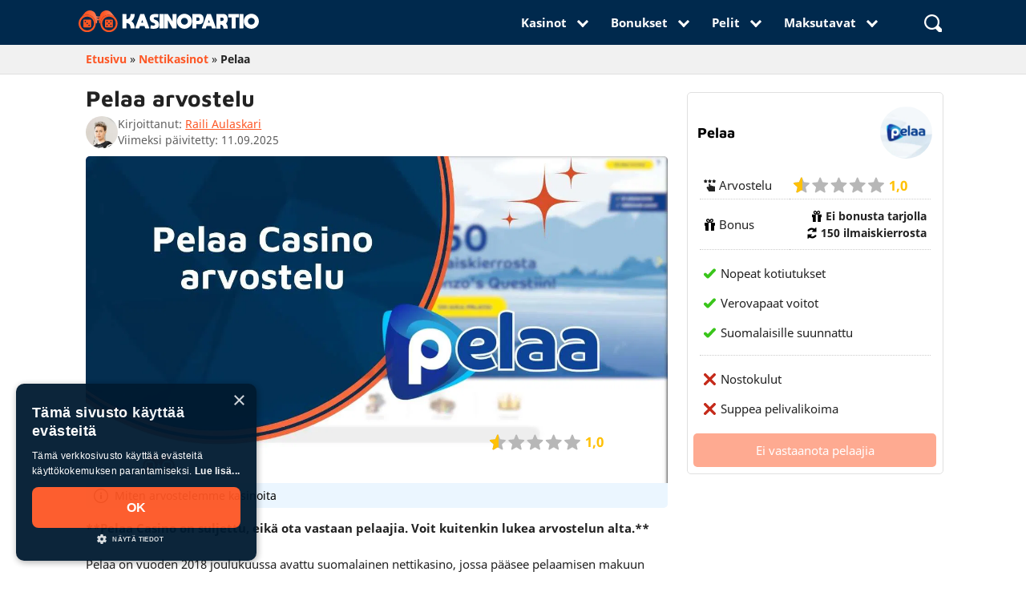

--- FILE ---
content_type: text/html; charset=UTF-8
request_url: https://kasinopartio.com/nettikasinot/pelaa/
body_size: 47615
content:
<!doctype html><html lang="fi"><head><link rel="preconnect" href="https://cdn.cookie-script.com" crossorigin><link rel="preload" href="https://kasinopartio.com/wp-content/themes/kasino-partio-theme-v2/fonts/noto-sans-v9-latin-regular.woff2" as="font" crossorigin><link rel="preload" href="https://kasinopartio.com/wp-content/themes/kasino-partio-theme-v2/fonts/noto-sans-v9-latin-700.woff2" as="font" crossorigin><link rel="preload" href="https://kasinopartio.com/wp-content/themes/kasino-partio-theme-v2/fonts/maven-pro-v21-latin-700.woff2" as="font" crossorigin><style>@charset "UTF-8";h1{font-size:28px}h2{font-size:24px}h3{font-size:20px}h4{font-size:18px}h5{font-size:16px}@media only screen and (max-width:992px){h1{font-size:24px}h2{font-size:21px}h3{font-size:18px}h4{font-size:17px}h5{font-size:16px}}.block-large{background:linear-gradient(to right,rgba(0,41,77,0.5),rgba(0,41,77,0.9)) top/cover no-repeat,url(/wp-content/uploads/2019/10/poly-bg-v1-600x338.jpg) top/cover no-repeat;border-radius:5px;height:300px;position:relative;padding:2em}.block-large h1,.block-large p,.block-small-down p,.block-small-up p,.btn-cc:hover,.sidenav .collapsible-body > ul:not(.collapsible) > li.active a,.sidenav li > a.btn,.sidenav li > a.btn-floating,.sidenav li > a.btn-large,.sidenav li > a.btn-small,.sidenav.sidenav-fixed .collapsible-body > ul:not(.collapsible) > li.active a,nav .input-field label.active i,nav a,nav ul a{color:#fff}.block-large h1,.news-page-block-content p{margin-bottom:0.5em}.block-large a,.block-small-down a,.block-small-up a{position:absolute;bottom:1em;right:1em;color:#fff;font-size:1.1rem;border-radius:5px;padding:0.5em 1em;background:#fd5624}.block-large .btn-biggie svg,.block-small-up .btn-biggie svg,.block-small-down .btn-biggie svg{height:0.6em;width:0.6em;margin-left:0.5em;display:inline-block;line-height:1;position:relative;top:-1px}@media only screen and (max-width:600px){.block-large{padding:1em;height:auto}.block-large a{bottom:1em;right:1em}.block-large p{margin-bottom:3.5em}}@font-face{font-family:arial;src:local(Arial);size-adjust:110%}h1,h2{line-height:110%}.row .col.s1,.row .col.s10,.row .col.s11,.row .col.s12,.row .col.s2,.row .col.s3,.row .col.s4,.row .col.s5,.row .col.s6,.row .col.s7,.row .col.s8,.row .col.s9{right:auto;left:auto}.sidenav,nav .input-field label{left:0;top:0}.nav-block,.sidenav li{border-bottom:1px solid rgba(255,255,255,0.1)}.menu-navi,.voorh{text-transform:uppercase}.filter-titel,html{font-family:Noto Sans,Arial}.icon,.news-page-img img,.waves-effect,td,th{vertical-align:middle}.casino_post-template-single-casino-b .punten-wrapper.pt-wrap-new .punten-blok ul li,td,th{padding:10px 5px}.collapsible.faq.faq-dark .collapsible-body,.entry.arrow,.factsheet-table.fs-right:not(.active),.filters .form-block,.filters-container,.filters-sticky,.hide,.meer-desktop,.modal,.news-card-date-mobile,.news-card-time-mobile,.page-template-archive-gokkasten_post h2#filters::before,.page-template-archive-gokkasten_post_new .select-wrapper,.post-type-archive-gokkasten_post #gokkasten-type-form-desktop input,.search-button.mob,.sidenav#mobile-demo:not(.sidenav-mobile-demo-initialized),.toc-singlecas .js-toc:not(.active),.vgv-wrapper-collapsible .vgv-body,p:empty{display:none}.collapsible.faq.faq-dark .active .collapsible-body,.filters-container.active,.gokkasten-relationship-section .gamecard-title a,.link-with-arrow-right:hover:after,.sidenav .user-view .circle,.sidenav .user-view .email,.sidenav .user-view .name,.truncate,.vgv-wrapper-collapsible .vgv-head-open + .vgv-body,article,aside,figcaption,figure,footer,header,main,nav,section,select.browser-default{display:block}.factsheet-table{display:block !important;visibility:hidden;margin-right:-100%;width:100%}.factsheet-table.active,.toc-title:after{visibility:visible}.fact-tabs-wrapper,.filters .form-block.active,.gamecard-image a,.newscard-image a,.search-form,.type-block form label div{display:flex}*,.blok p,.hblok p,.sidenav .collapsible,.toc-title,body,nav ul{margin:0}html{-ms-text-size-adjust:100%;-webkit-text-size-adjust:100%;line-height:1.5;font-weight:400;color:rgba(0,0,0,0.87);box-sizing:border-box}*,:after,:before{box-sizing:inherit}@media only screen and (min-width:0){html{font-size:14px}}@media only screen and (min-width:992px){html{font-size:14.5px}.cas_spel_post-template-single-game-casino-spellen .author-archive-top .col.s12,.live_cas_spel_post-template-single-liveroulette .author-archive-top .col.s12,.page-template-page-rootartikel .card-wrapper,.page-template-page-rootartikel .casinotable,.page-template-page-rootartikel .root-content-wide .blok,.page-template-page-rootartikel .root-content-wide .bonusmaand-wrapper,.page-template-page-rootartikel .root-content-wide .faq,.page-template-page-rootartikel .root-content-wide .root-toc-wrapper,.page-template-page-rootartikel .root-content-wide .ul-points,.page-template-page-rootartikel .root-content-wide .ol-points,.page-template-page-rootartikel .root-content-wide p,.page-template-page-rootartikel .vgv-wrapper,.post-template-single-payment-method .author-archive-top .col.s12,.single-casino_post .author-archive-top .col.s12,.single-gokkasten_post .author-archive-top .col.s12{width:75%}.page-template-page-rootartikel .root-content-wide .blok p,.page-template-page-rootartikel .cs-ol-el p{width:100%}.casino_post-template-single-casino-b .shadowbox-wrapper{display:flex;justify-content:space-between}.casino_post-template-single-casino-c .shadowbox-wrapper{display:block}.casino_post-template-single-casino-b .punten-wrapper.pt-wrap-new{flex-direction:column}.casino_post-template-single-casino-b .punten-wrapper.pt-wrap-new .punten-blok{width:auto}.casino_post-template-single-casino-b .shadowbox{width:100%}.casino_post-template-single-casino-b .shadowbox:first-child{margin-right:1.5em}.page-template-page-rootartikel .root-content-wide .card-filter-wrapper{width:73%}.page-template-page-rootartikel .root-content-wide .cs-ol-el{margin-left:0}}@media only screen and (min-width:1200px){html{font-size:15px}}h1,h2,h3,h4,h5,h6{font-family:Maven Pro,Arial;font-weight:900;color:#222}h1{margin:2.8rem 0 1.68rem}h2{margin:2.3733333333rem 0 1.424rem}nav ul a,p{font-size:1rem}p{line-height:2rem;margin:0 0 1em}strong,.strong{font-weight:bolder}a{font-weight:700;transition:0.2s;text-decoration:none}.breadcrumb a,.casinocard-title a:hover,.news-page-block-read-more a,.newscard-content h2 a:hover,a.link,li a,p a,td a{color:#fd5624}ul:not(.browser-default){padding-left:0;list-style-type:none}ul:not(.browser-default) > li{list-style-type:none}i{line-height:inherit}i.left,nav .brand-logo [class*=mdi-],nav .brand-logo [class^=mdi-],nav .brand-logo i,nav .brand-logo i.material-icons{float:left;margin-right:15px}i.right{float:right;margin-left:15px}table{width:100%;display:table;border-spacing:0}td,th{display:table-cell;text-align:left}@font-face{font-family:"Noto Sans";font-style:normal;font-weight:400;src:local("Noto Sans"),local("NotoSans"),url("/wp-content/themes/kasino-partio-theme-v2/fonts/noto-sans-v9-latin-regular.woff2") format("woff2"),url("/wp-content/themes/kasino-partio-theme-v2/fonts/noto-sans-v9-latin-regular.woff") format("woff");font-display:swap}@font-face{font-family:"Noto Sans";font-style:normal;font-weight:700;src:local("Noto Sans Bold"),local("NotoSans-Bold"),url("/wp-content/themes/kasino-partio-theme-v2/fonts/noto-sans-v9-latin-700.woff2") format("woff2"),url("/wp-content/themes/kasino-partio-theme-v2/fonts/noto-sans-v9-latin-700.woff") format("woff");font-display:swap}@font-face{font-family:"Maven Pro";font-style:normal;font-weight:700;src:local(""),url("/wp-content/themes/kasino-partio-theme-v2/fonts/maven-pro-v21-latin-700.woff2") format("woff2"),url("/wp-content/themes/kasino-partio-theme-v2/fonts/maven-pro-v21-latin-700.woff") format("woff");font-display:swap}@media only screen and (min-width:600px) and (max-width:992px){.hide-on-med-only{display:none !important}.show-on-medium{display:block !important}}.center,.center-align{text-align:center}.right{float:right !important}.left{float:left !important}.left-align{text-align:left}.fs.casinocard-rating ul,.right-align,.spec{text-align:right}.no-padding{padding:0 !important}.valign-wrapper{display:flex;align-items:center}.btn,.btn-floating,.btn-large,.btn-small,.card,.card-panel,.collapsible,.dropdown-content,.sidenav,.toast,.z-depth-1,nav{box-shadow:0 2px 2px 0 rgba(0,0,0,0.14),0 3px 1px -2px rgba(0,0,0,0.12),0 1px 5px 0 rgba(0,0,0,0.2)}.z-depth-2{box-shadow:0 4px 5px 0 rgba(0,0,0,0.14),0 1px 10px 0 rgba(0,0,0,0.12),0 2px 4px -1px rgba(0,0,0,0.3)}.container{margin:0 auto;max-width:1100px;width:90%}.row,.row .col.s1,.row .col.s10,.row .col.s11,.row .col.s12,.row .col.s2,.row .col.s3,.row .col.s4,.row .col.s5,.row .col.s6,.row .col.s7,.row .col.s8,.row .col.s9{margin-left:auto}.col .row{margin-left:-0.75rem;margin-right:-0.75rem}.section{padding-top:1rem;padding-bottom:1rem}.cas-hor-data-bonus .casinocard-text-welcome,.section.no-pad{padding:0}.cs-ol-el-grid1 .cs-ol-el-item-has-link,.section.no-pad-bot{padding-bottom:0}.section.no-pad-top{padding-top:0}.row{margin-right:auto;margin-bottom:20px}.row:after{content:"";display:table;clear:both}.row .col{float:left;box-sizing:border-box;padding:0 0.75rem;min-height:1px}@media only screen and (max-width:991px){.row .col{padding:0}}.casino_post-template-single-casino-b .soft-break,.casinocard-logo,.gamecard-image,.newscard-image,.row .col[class*=pull-],.row .col[class*=push-],.sidenav .collapsible-header{position:relative}.row .col.s1{width:8.3333333333%}.row .col.s2{width:16.6666666667%}.row .col.s3{width:25%}.row .col.s4{width:33.3333333333%}.row .col.s5{width:41.6666666667%}.casino_post-template-single-casino-b .casino_post-template-single-casino-b table.casino-summary tr:first-of-type td:first-of-type,.casino_post-template-single-casino-b table.casino-summary tr:nth-of-type(2) .casino_post-template-single-casino-b td:first-of-type,.casino_post-template-single-casino-b table.casino-summary tr:nth-of-type(3) td:first-of-type,.row .col.s6{width:50%}.row .col.s7{width:58.3333333333%}.row .col.s8{width:66.6666666667%}.row .col.s9{width:75%}.row .col.s10{width:83.3333333333%}.row .col.s11{width:91.6666666667%}.casino_post-template-single-casino-b .casino-summary .stort-icon img,.casino_post-template-single-casino-b .container.single-casino-content-wrapper .col.s12.m12.l9,.nav-wrapper .container,.row .col.s12,.search-form label,.search-wrapper .container,body.page-template-page-pikakasinot .row .toc-above,body.page-template-page-pikakasinot .row .toc-wrap,nav{width:100%}.row .col.offset-s1{margin-left:8.3333333333%}.row .col.pull-s1{right:8.3333333333%}.row .col.push-s1{left:8.3333333333%}.row .col.offset-s2{margin-left:16.6666666667%}.row .col.pull-s2{right:16.6666666667%}.row .col.push-s2{left:16.6666666667%}.row .col.offset-s3{margin-left:25%}.row .col.pull-s3{right:25%}.row .col.push-s3{left:25%}.row .col.offset-s4{margin-left:33.3333333333%}.row .col.pull-s4{right:33.3333333333%}.row .col.push-s4{left:33.3333333333%}.row .col.offset-s5{margin-left:41.6666666667%}.row .col.pull-s5{right:41.6666666667%}.row .col.push-s5{left:41.6666666667%}.row .col.offset-s6{margin-left:50%}.row .col.pull-s6{right:50%}.row .col.push-s6{left:50%}.row .col.offset-s7{margin-left:58.3333333333%}.row .col.pull-s7{right:58.3333333333%}.row .col.push-s7{left:58.3333333333%}.row .col.offset-s8{margin-left:66.6666666667%}.row .col.pull-s8{right:66.6666666667%}.row .col.push-s8{left:66.6666666667%}.row .col.offset-s9{margin-left:75%}.row .col.pull-s9{right:75%}.row .col.push-s9{left:75%}.row .col.offset-s10{margin-left:83.3333333333%}.row .col.pull-s10{right:83.3333333333%}.row .col.push-s10{left:83.3333333333%}.row .col.offset-s11{margin-left:91.6666666667%}.row .col.pull-s11{right:91.6666666667%}.row .col.push-s11{left:91.6666666667%}.row .col.offset-s12{margin-left:100%}.row .col.pull-s12{right:100%}.row .col.push-s12{left:100%}@media only screen and (min-width:1201px){.hide-on-extra-large-only{display:none !important}.show-on-extra-large{display:block !important}.row .col.xl1,.row .col.xl10,.row .col.xl11,.row .col.xl12,.row .col.xl2,.row .col.xl3,.row .col.xl4,.row .col.xl5,.row .col.xl6,.row .col.xl7,.row .col.xl8,.row .col.xl9{margin-left:auto;left:auto;right:auto}.row .col.xl1{width:8.3333333333%}.row .col.xl2{width:16.6666666667%}.row .col.xl3{width:25%}.row .col.xl4{width:33.3333333333%}.row .col.xl5{width:41.6666666667%}.row .col.xl6{width:50%}.row .col.xl7{width:58.3333333333%}.row .col.xl8{width:66.6666666667%}.row .col.xl9{width:75%}.row .col.xl10{width:83.3333333333%}.row .col.xl11{width:91.6666666667%}.row .col.xl12{width:100%}.row .col.offset-xl1{margin-left:8.3333333333%}.row .col.pull-xl1{right:8.3333333333%}.row .col.push-xl1{left:8.3333333333%}.row .col.offset-xl2{margin-left:16.6666666667%}.row .col.pull-xl2{right:16.6666666667%}.row .col.push-xl2{left:16.6666666667%}.row .col.offset-xl3{margin-left:25%}.row .col.pull-xl3{right:25%}.row .col.push-xl3{left:25%}.row .col.offset-xl4{margin-left:33.3333333333%}.row .col.pull-xl4{right:33.3333333333%}.row .col.push-xl4{left:33.3333333333%}.row .col.offset-xl5{margin-left:41.6666666667%}.row .col.pull-xl5{right:41.6666666667%}.row .col.push-xl5{left:41.6666666667%}.row .col.offset-xl6{margin-left:50%}.row .col.pull-xl6{right:50%}.row .col.push-xl6{left:50%}.row .col.offset-xl7{margin-left:58.3333333333%}.row .col.pull-xl7{right:58.3333333333%}.row .col.push-xl7{left:58.3333333333%}.row .col.offset-xl8{margin-left:66.6666666667%}.row .col.pull-xl8{right:66.6666666667%}.row .col.push-xl8{left:66.6666666667%}.row .col.offset-xl9{margin-left:75%}.row .col.pull-xl9{right:75%}.row .col.push-xl9{left:75%}.row .col.offset-xl10{margin-left:83.3333333333%}.row .col.pull-xl10{right:83.3333333333%}.row .col.push-xl10{left:83.3333333333%}.row .col.offset-xl11{margin-left:91.6666666667%}.row .col.pull-xl11{right:91.6666666667%}.row .col.push-xl11{left:91.6666666667%}.row .col.offset-xl12{margin-left:100%}.row .col.pull-xl12{right:100%}.row .col.push-xl12{left:100%}}nav.nav-extended{height:auto}nav,nav .sidenav-trigger i{height:56px;line-height:56px}nav.nav-extended .nav-wrapper{min-height:56px;height:auto}nav.nav-extended .nav-content{position:relative;line-height:normal}nav [class*=mdi-],nav [class^=mdi-],nav i,nav i.material-icons{display:block;font-size:24px;height:56px;line-height:56px}nav .nav-wrapper{position:relative;height:100%;background:#00294d}.search-button.mob,nav .sidenav-trigger{position:relative;z-index:1;padding:0.6em 1em;justify-content:center;align-items:center;background:#0077b3;margin:0.4em;flex-direction:column;line-height:0;border-radius:5px}.sidenav,nav .input-field{margin:0;height:100%}nav .brand-logo{position:absolute;color:#fff;display:inline-block;font-size:2.1rem;padding:0}nav .brand-logo.center{left:50%;transform:translateX(-50%)}nav .brand-logo.right{right:0.5rem;padding:0}nav .nav-title{display:inline-block;font-size:32px;padding:28px 0}nav ul li{transition:background-color 0.3s;float:left;padding:0}nav ul a:hover,nav ul li.active{background-color:rgba(0,0,0,0.1)}nav ul a{transition:background-color 0.3s;display:block;padding:0 15px;cursor:pointer}nav ul a.btn,nav ul a.btn-flat,nav ul a.btn-floating,nav ul a.btn-large,nav ul a.btn-small{margin-top:-2px;margin-left:15px;margin-right:15px}nav ul a.btn-flat > .material-icons,nav ul a.btn-floating > .material-icons,nav ul a.btn-large > .material-icons,nav ul a.btn-small > .material-icons,nav ul a.btn > .material-icons{height:inherit;line-height:inherit}nav ul.left{float:left}nav form{height:100%}nav .input-field input{height:100%;font-size:1.2rem;border:none;padding-left:2rem}nav .input-field input:focus,nav .input-field input[type=date]:valid,nav .input-field input[type=email]:valid,nav .input-field input[type=password]:valid,nav .input-field input[type=text]:valid,nav .input-field input[type=url]:valid{border:none;box-shadow:none}nav .input-field label i{color:rgba(255,255,255,0.7);transition:color 0.3s}.navbar-fixed{position:relative;z-index:997}.navbar-fixed nav,.sidenav,nav.nav-down{position:fixed}@media only screen and (min-width:601px){.hide-on-med-and-up{display:none !important}.show-on-medium-and-up{display:block !important}.container{width:85%}.row .col.m1,.row .col.m10,.row .col.m11,.row .col.m12,.row .col.m2,.row .col.m3,.row .col.m4,.row .col.m5,.row .col.m6,.row .col.m7,.row .col.m8,.row .col.m9{margin-left:auto;left:auto;right:auto}.row .col.m1{width:8.3333333333%}.row .col.m2{width:16.6666666667%}.row .col.m3{width:25%}.row .col.m4{width:33.3333333333%}.row .col.m5{width:41.6666666667%}.row .col.m6{width:50%}.row .col.m7{width:58.3333333333%}.row .col.m8{width:66.6666666667%}.row .col.m9{width:75%}.row .col.m10{width:83.3333333333%}.row .col.m11{width:91.6666666667%}.row .col.m12{width:100%}.row .col.offset-m1{margin-left:8.3333333333%}.row .col.pull-m1{right:8.3333333333%}.row .col.push-m1{left:8.3333333333%}.row .col.offset-m2{margin-left:16.6666666667%}.row .col.pull-m2{right:16.6666666667%}.row .col.push-m2{left:16.6666666667%}.row .col.offset-m3{margin-left:25%}.row .col.pull-m3{right:25%}.row .col.push-m3{left:25%}.row .col.offset-m4{margin-left:33.3333333333%}.row .col.pull-m4{right:33.3333333333%}.row .col.push-m4{left:33.3333333333%}.row .col.offset-m5{margin-left:41.6666666667%}.row .col.pull-m5{right:41.6666666667%}.row .col.push-m5{left:41.6666666667%}.row .col.offset-m6{margin-left:50%}.row .col.pull-m6{right:50%}.row .col.push-m6{left:50%}.row .col.offset-m7{margin-left:58.3333333333%}.row .col.pull-m7{right:58.3333333333%}.row .col.push-m7{left:58.3333333333%}.row .col.offset-m8{margin-left:66.6666666667%}.row .col.pull-m8{right:66.6666666667%}.row .col.push-m8{left:66.6666666667%}.row .col.offset-m9{margin-left:75%}.row .col.pull-m9{right:75%}.row .col.push-m9{left:75%}.row .col.offset-m10{margin-left:83.3333333333%}.row .col.pull-m10{right:83.3333333333%}.row .col.push-m10{left:83.3333333333%}.row .col.offset-m11{margin-left:91.6666666667%}.row .col.pull-m11{right:91.6666666667%}.row .col.push-m11{left:91.6666666667%}.row .col.offset-m12{margin-left:100%}.row .col.pull-m12{right:100%}.row .col.push-m12{left:100%}nav.nav-extended .nav-wrapper{min-height:64px}}.sidenav{height:calc(100% + 60px);height:-moz-calc(100%);padding-bottom:60px;z-index:999;overflow-y:auto;will-change:transform;backface-visibility:hidden;transform:translateX(-105%)}.sidenav.right-aligned{right:0;left:auto;transform:translateX(100%)}.sidenav li{float:none;line-height:48px}.sidenav li.active,.sidenav li > a:hover{background-color:rgba(0,0,0,0.05)}.sidenav li > a{color:rgba(0,0,0,0.87);display:block;font-size:14px;font-weight:500;height:48px;line-height:48px;padding:0 32px}.sidenav li > a.btn,.sidenav li > a.btn-flat,.sidenav li > a.btn-floating,.sidenav li > a.btn-large,.sidenav li > a.btn-small{margin:10px 15px}.sidenav li > a.btn-flat{color:#343434}.sidenav li > a.btn-large:hover,.sidenav li > a.btn-small:hover,.sidenav li > a.btn:hover{background-color:#2bbbad}.sidenav li > a.btn-floating:hover{background-color:#26a69a}.sidenav li > a li > a > [class*=mdi-],.sidenav li > a > [class^=mdi-],.sidenav li > a > i,.sidenav li > a > i.material-icons{float:left;height:48px;line-height:48px;margin:0 32px 0 0;width:24px;color:rgba(0,0,0,0.54)}.sidenav .divider{margin:8px 0 0}.sidenav .subheader{cursor:initial;pointer-events:none;color:rgba(0,0,0,0.54);font-size:14px;font-weight:500;line-height:48px}.sidenav .subheader:hover,.sidenav .user-view > a:hover{background-color:transparent}.sidenav .user-view{position:relative;padding:32px 32px 0;margin-bottom:8px}.sidenav .user-view > a{height:auto;padding:0}.sidenav .user-view .background{overflow:hidden;position:absolute;top:0;right:0;bottom:0;left:0;z-index:-1}.sidenav .user-view .circle{height:64px;width:64px}.sidenav .user-view .email,.sidenav .user-view .name{font-size:14px;line-height:24px}.sidenav .user-view .name{margin-top:16px;font-weight:500}.sidenav .user-view .email{padding-bottom:16px;font-weight:400}.drag-target{height:100%;width:10px;position:fixed;top:0;z-index:998}.drag-target.right-aligned{right:0}.sidenav.sidenav-fixed{left:0;transform:translateX(0);position:fixed}.sidenav.sidenav-fixed.right-aligned{right:0;left:auto}.sidenav .collapsible-body > ul:not(.collapsible) > li.active,.sidenav.sidenav-fixed .collapsible-body > ul:not(.collapsible) > li.active{background-color:#ee6e73}.sidenav .collapsible-body{padding:0;border-bottom-left-radius:0;border-bottom-right-radius:0}.sidenav-overlay{position:fixed;top:0;left:0;right:0;opacity:0;height:120vh;z-index:997;display:none}.mrow{width:20px;height:2px;background-color:#fff;margin:2px 0}.nav-up .nav-wrapper,.sidenav,.vgv-wrapper-collapsible .vgv-head:hover,header .collapsible-body{background:#00294d}.navbar-fixed{height:0}.not-home nav{background:#fd5624}nav .nav-wrapper.active{background:#00294d;transition:0.1s}.nav-wrapper.s-active{transition:0.3s}body.active nav.nav-down,body.active nav.nav-up{top:0}nav.nav-up{top:-56px}.nav-down .nav-wrapper{transition:0.1s}nav{color:#fff;position:absolute;box-shadow:none !important;-webkit-box-shadow:none !important;z-index:2;transition:top 0.1s ease-in-out;top:0}.navi > li > .active,.navi > li > a:hover{box-shadow:inset 0 -5px 0 #edf8ff;transition:0.3s}.news-pagination a:hover{box-shadow:inset 0 -5px 0 #fd5624;transition:0.3s}.brand-logo img{width:225px;position:relative;margin-left:0.5rem}.sidenav{box-shadow:none;width:80%;max-width:300px}.sidenav li a{padding:0.5em 32px 0.5em 1em !important;font-size:15px;color:#fff;font-weight:700;height:unset;display:flex;align-items:center}.sidenav .collapsible-body li a{padding:0.5em 42px 0.5em 2em !important}.collapsible-header .alignarrow{position:absolute;right:0;top:50%;margin-top:-7.5px;margin-right:1em;transition:0.3s}.active .collapsible-header .pijl,li.active .collapsible-header .alignarrow{transform:rotateZ(-180deg);transition:0.3s}.sidenav .collapsible-header:hover,.sidenav.fixed .collapsible-header:hover{background-color:rgba(0,0,0,0.2)}.dropdown-content li > a,.dropdown-content li > span{color:#222;font-size:1rem;display:block;line-height:22px;padding:14px 16px}.navi-arrange{display:flex;float:right}.sidenav li > a > i{color:#fff;margin:0 1rem 0 0}.sidenav-overlay{background-color:rgba(0,0,0,0.9)}.sidenav .collapsible-header .pijl{position:absolute;right:0}.nav-block{display:flex;flex-wrap:wrap;padding:0 0.5em 0.5em !important}.nav-block li{width:50%;padding:0.5em;border-bottom:none !important}.sidenav .nav-block li > a{flex-direction:column;padding:1em 0 !important;background:#0077b3;line-height:normal;border-radius:5px}.sidenav .nav-block img,.sidenav .nav-block svg{margin:0 0 0.5em}.sidenav-head{padding:1em;line-height:normal !important;display:flex;justify-content:space-between;align-items:center;border-bottom:0 !important}.closer .sidenav-close{position:relative;z-index:1;padding:0.7em !important;justify-content:center;align-items:center;background:#0077b3;display:flex;border-radius:5px}.menu-navi{padding:1em 0 0;font-size:0.6em}.search-button-li{margin:0 0 0 2em}.search-window{top:56px;display:none;position:relative;opacity:0}.search-window.active{display:block;opacity:1;animation:0.3s fadeIn}.search-input{padding:1em;float:right;background:#00294d;width:50%;border-bottom-left-radius:5px;border-bottom-right-radius:5px}.search-wrapper{position:fixed;width:100%}.search-button.active{background-color:#00294d;transition:0.3s;box-shadow:inset 0 -5px 0 #ff8810}.punten-wrapper,.search-suggest,.star-rating-filter,.stort-icon-container{display:flex;flex-wrap:wrap}.casinocard-hor-container .stort-icon-container{position:absolute;top:0;right:0}.casinocard-hor-container .stort-icon-container .stort-icon img{max-height:1.5em}.search-suggest-left,.search-suggest-right{width:50%;color:#fff}.search-suggest-left-title,.search-suggest-right-title{color:#fff;font-weight:900;font-size:1.1rem;letter-spacing:0.01em;margin:1.2em 0 0;display:inline-block}.search-suggest-right .dt{font-size:0.8rem}.search-suggest ul li a{color:#fff;font-weight:400;font-size:1rem}@keyframes fadeIn{from{opacity:0}to{opacity:1}}.dropdown-content{background-color:#fff;margin:0;display:none;min-width:100px;overflow-y:auto;opacity:0;position:absolute;left:0;top:0;z-index:9999;transform-origin:0 0}.dropdown-content li:focus,.dropdown-content:focus{outline:0}.dropdown-content li{clear:both;color:rgba(0,0,0,0.87);cursor:pointer;min-height:50px;line-height:1.5rem;width:100%;text-align:left}.dropdown-content li.active,.dropdown-content li:hover{background-color:#eee}.dropdown-content li.divider{min-height:0;height:1px}.dropdown-content li > span > label{top:1px;left:0;height:18px}.dropdown-content li > a > i{height:inherit;line-height:inherit;float:left;margin:0 24px 0 0;width:24px}body.keyboard-focused .dropdown-content li:focus{background-color:#dadada}.input-field.col .dropdown-content [type=checkbox] + label{top:1px;left:0;height:18px;transform:none}.dropdown-trigger{cursor:pointer}.waves-effect{position:relative;cursor:pointer;display:inline-block;overflow:hidden;-webkit-user-select:none;-moz-user-select:none;user-select:none;-webkit-tap-highlight-color:transparent;z-index:1;transition:0.3s ease-out}img.responsive-img,video.responsive-video{width:100%;height:auto;display:block}button,input,optgroup,select,textarea{font-family:Noto Sans,sans-serif;font-size:100%;line-height:1.15;margin:0}select{display:none;background-color:rgba(255,255,255,0.9);width:100%;padding:3px;border:1px solid #222;border-radius:2px}.section.first-sec{background-size:contain;padding-top:5em;padding-bottom:0;background-color:#edf8ff}.archive.author .news-card-excerpt p,.breadcrumb-bg .row,.section.first-sec .row{margin-bottom:0}.bg-diag1{background:#571110}.bg-diag2{background:#ed4f4c;clip-path:ellipse(100% 100% at 50% 0%)}.first-sec h1{letter-spacing:0.01em;margin:0}.first-sec h2{letter-spacing:0.03em}.soft-break{background-color:#edf8ff}.cat-card-break{padding:3em 0 1em;background-color:#f9f9f9}.arrow,.faq .collapsible-header:after,.gokkast-points li:before,.meer-trigger-desktop:after,.meer-trigger-sc:after,.meer-trigger:after,.readmore-trigger:after,.search-suggest li:before,.sidenav .collapsible-header:after,.ul-fix ul li:before,.ul-points li:before,.ol-points li:before,footer nav ul li:before{height:10px;width:10px;border:solid #00294d;border-width:0 3px 3px 0;display:inline-block;position:relative}.arrow.white,.faq .collapsible-header:after,.readmore-trigger:after,.sidenav .collapsible-header:after{border:solid #fff;border-width:0 3px 3px 0}.arrow.blue,.arrow.orange,.gokkast-points li:before,.meer-trigger-desktop:after,.meer-trigger-sc:after,.meer-trigger:after,.search-suggest li:before,.ul-fix ul li:before,.ul-points li:before,.ol-points li:before,footer nav ul li:before{border:solid #fd5624;border-width:0 3px 3px 0}.arrow.r,.gokkast-points li:before,.search-suggest li:before,.ul-fix ul li:before,.ul-points li:before,.ol-points li:before,footer nav ul li:before{transform:rotate(-45deg);-webkit-transform:rotate(-45deg)}.arrow.l{transform:rotate(135deg);-webkit-transform:rotate(135deg)}.arrow.u{transform:rotate(-135deg);-webkit-transform:rotate(-135deg)}.arrow.d,.faq .collapsible-header:after,.meer-trigger-desktop:after,.meer-trigger-sc:after,.meer-trigger:after,.readmore-trigger:after,.sidenav .collapsible-header:after{transform:rotate(45deg);-webkit-transform:rotate(45deg);top:-5px}.icon.black{fill:#222}.icon.orange{fill:#ff8810}.icon.red{fill:#c52a1a}.icon.green{fill:#39c51a}.icon.small{height:0.6em;width:0.6em}.icon.med{height:1.2em;width:1.2em}.icon.medlarge{height:1.5em;width:1.5em}.icon.large{height:1.8em;width:1.8em}.icon.xlarge{height:2.4em;width:2.4em}.icon.cta{margin-left:0.5em}.img-overlay img{margin-top:-13em;position:relative}.voorh{color:#616161;font-weight:600;font-size:0.9rem;margin-top:2.3733333333rem;display:block}.btn-biggie{color:#fff;font-size:1rem;text-align:center}.btn-innerbiggie,body .cta-button .btn-innerbiggie{color:#222;padding:10px 30px;font-size:1.1rem;border:2px solid #222;border-radius:5px}.first-sec-inner{padding:56px 0 0.5em}.inner-intro h1,.inner-intro-clean h1{color:#222;margin:0.2em 0 0.5em}.page-template-page-gokkasten2019 .toc-container,.page-template-page-rootartikel-php .toc-container,.post-template-single-payment-method .toc-container,.post-template-single-software-new .toc-container{margin-bottom:1em}.inner-intro .meer-trigger-desktop{margin-bottom:1.5em}.cas_spel_post-template h1:before,.casino_post-template h1:before,.gokkasten_post-template h1:before,.inner-intro h1:before,.inner-intro-clean h1:before,.live_cas_spel_post-template h1:before,.newsh1:before,.page-template-page-rootartikel h1:before{content:none}.cas_spel_post-template h1,.casino_post-template h1,.gokkasten_post-template h1,.live_cas_spel_post-template h1,.page-template-page-jackpotpelit h1,.page-template-page-rootartikel h1{width:100%;margin-top:0.5em}.breadcrumb-bg{background:#f1f1f1;border-bottom:1px solid #e0e0e0;padding-bottom:0}.blok.white,.hblok,.whitebox .casinocard-container{background:#fff}.breadcrumb{padding:0.1em 0 0.2em}.breadcrumb > p{margin:0}.blok,.hblok{border-left:10px solid #fd5624;margin:0 0 1em;color:#222;padding:1em}.breadcrumb span{color:#222;font-size:0.9rem}.filter-titel,.hblok p,.toc-title{font-size:1.1rem}.inner-h{display:flex;flex-direction:row-reverse;align-items:center;justify-content:space-between}.punten-wrapper,.results{justify-content:space-between}.casino_post-template .first-sec-inner-img img{height:auto;max-width:10em}.post-template-single-payment-method .first-sec-inner-img img,.post-template-single-software-new .first-sec-inner-img img{height:unset}.first-sec-inner-img img{height:7em;max-width:7em;width:100%;margin-left:1em}.first-sec-inner-img-bg{position:relative;z-index:-100}.first-sec-inner-img-bg img{opacity:0.1;position:absolute;right:0;top:-8em;max-width:25em;z-index:-100}#unset{all:initial !important}.blok{background:#f9f9f9}.hblok p:after,.hblok p:before{content:'"';font-weight:700;font-size:1.4rem}.toc-container{padding:1em;background:#edf8ff;border-radius:5px}.toc-title{font-weight:700;display:block}.results{display:flex;align-items:center;margin:0 0 1em}.archive.author .author-archive-birthdate,.archive.author .news-card-date,.news-card-date,.news-card-time,.news-card-v2-inner .news-card-data .news-card-details,.results .input-field{display:flex;align-items:center}.results .input-field svg{margin-right:0.2em}.form-block{margin:-1em 0 2em}.form-block form{display:flex;flex-wrap:wrap;width:100%}.form-block form label{padding:0.5em 0;width:50%}span.filters-titel{display:block;font-family:Maven Pro,Arial;font-weight:900;color:#222;line-height:110%}.filters .filter-titel{cursor:pointer;display:block;margin:0 0 2em;line-height:110%;font-weight:900;color:#222}.filters h2{margin:0 0 1.5em}span.filters-titel{margin:0 0 1.5em;font-size:1.4rem}.filters{padding:1em;border:1px solid #e0e0e0;background:#fafafa}.filters .form-block input[type=text].search-filter,.search-block-mobile input[type=text].search-filter{background:#fff;color:#222;box-shadow:none;-webkit-box-shadow:none;border-radius:0;height:2rem;font-size:1rem;margin-bottom:0.3em;border:1px solid rgba(0,0,0,0.2)}.search-block-mobile{margin:1em 0 0}.search-block-mobile input[type=text].search-filter{border:1px solid #222;border-radius:2px;margin:0;box-sizing:border-box;width:100%;height:2.5rem}.star-line .icon{color:#ffc107}.star-line-container{margin:0.1em 0;padding:0.2em 0 0.2em 0.2em;display:flex;flex-direction:column;width:50%}.star-line-icons{display:flex;flex-wrap:wrap;padding:0.8em 0;border-radius:5px;border:2px solid rgba(0,0,0,0.1);background:#fff;align-items:center;justify-content:center}.type-block img{width:40%;max-width:4em;height:auto;margin:0 0.5em 0.5em;display:flex}.type-block form label{padding:1em;cursor:pointer;background:#fff;border:2px solid rgba(0,0,0,0.1);width:48%;margin:0.1em;border-radius:5px;display:flex;align-items:center;flex-direction:column;justify-content:center}.type-block form label.checked{border:2px solid #ff8810;background:#fff8f1}.search-block{margin:-1em 0 1em}.moose,.tabs{margin:0 auto}.tabs{position:relative;overflow-x:auto;overflow-y:hidden;height:48px;width:100%;white-space:nowrap}.tabs .tab a{color:rgba(238,110,115,0.7);display:block;width:100%;height:100%;padding:0 24px;font-size:14px;text-overflow:ellipsis;overflow:hidden;transition:color 0.28s,background-color 0.28s}.row .col.toc-sticky{top:60px;float:right;position:sticky}.root-content img{height:auto;margin:0 auto;display:block;max-width:100%}.moose{max-width:235px;display:block}.tabs.tabs-usp .tab a{font-size:1.2em;color:#fff;font-weight:700;display:flex;justify-content:center;align-items:center;flex-direction:column}.casinocard-rating ul li{display:inline-block;padding:0 !important;line-height:0 !important}.card-wrapper{overflow-x:auto;-webkit-overflow-scrolling:touch;display:flex;flex-wrap:nowrap}@media only screen and (min-width:1180px){.card-wrapper:not(.whitebox){justify-content:center}}.rank,.rank:before{left:0;display:block}.casinocard-container{min-width:11em;max-width:240px;margin:4px 1em 25px 0;background-color:#fff;border-radius:5px;transition:0.3s ease-out;border:1px solid #e0e0e0;position:relative}.casinocard-image{position:relative;height:7em;border-top-left-radius:0;border-top-right-radius:0}.casinocard-tip,.rank,.rank:before{position:absolute}.casinocard-logo img{position:relative;margin:1em auto 0 !important;width:65%;border-radius:50%}.casinocard-tip{right:-5px;top:-5px;margin:0 auto;text-align:center;background:#0077b3;color:#fff;padding:4px 8px;font-size:0.8rem;z-index:2;border-radius:4px}.rank{color:#fff;font-weight:700;top:0;z-index:1;border-radius:5px 0 0;overflow:hidden;width:60px;height:60px;padding:7px 0 0 6px;margin:0}.rank:before{top:0;content:"";width:0;height:0;border-style:solid;border-width:60px 60px 0 0;border-color:#0077b3 transparent transparent;z-index:-1}.single-logo-bg img{margin-left:0;border:2px solid #e0e0e0;top:unset}.cas_spel_post-template .single-logo img,.gokkasten_post-template .single-logo img,.live_cas_spel_post-template .single-logo img{width:135px;height:135px;-o-object-fit:cover;object-fit:cover;max-width:unset}.cas_spel_post-template .single-logo-bg img,.gokkasten_post-template .single-logo-bg img,.live_cas_spel_post-template .single-logo-bg img{width:300px;height:300px;-o-object-fit:cover;object-fit:cover}.cas_spel_post-template .factsheet-head img,.gokkasten_post-template .factsheet-head img,.live_cas_spel_post-template .factsheet-head img{max-width:57px;max-height:57px}.factsheet{display:none;flex-direction:column;background:#fafafa;color:#222;padding:0;margin:1em 0 1.1em}.factsheet .tabs.tabs-usp .tab img{width:1.3em;height:1.3em;margin-right:0.5em}.factsheet .tabs.tabs-usp .tab{height:3.5em}.factsheet .tabs.tabs-usp .tab a{font-size:0.9rem;flex-direction:row;color:#222}.factsheet .tabs.tabs-usp .tab a div{display:flex;align-items:center;justify-content:space-between}.factsheet-table{padding:0.5em}.factsheet-table table{display:table;white-space:unset;height:100%}.casinocard-title a,.truncate{white-space:nowrap;text-overflow:ellipsis;overflow:hidden}.spec-title{font-weight:700;background:0 0;font-size:0.9rem;width:45%;color:#222}.cas_spel_post-template .spec-title,.live_cas_spel_post-template .spec-title{width:59%}.news-page-block{display:flex;align-items:center;padding:15px;background:#fafafa;margin-bottom:2em;border:1px solid #e0e0e0;border-radius:5px}.news-sidebar .news-page-block{border:unset}.news-page-block-title h2{margin-top:0;margin-bottom:0;display:inline-block}.news-page-img img{width:100%;margin:0 auto;display:block;-o-object-fit:contain;object-fit:contain;border:1px solid #e0e0e0;border-radius:5px}.news-page-img{width:30%;margin-right:30px;position:relative}.news-page-block-date p,.newsh1{margin:0.5em 0}.news-page-block-txt{width:70%}.published{font-size:0.9rem;font-weight:300}.inner-intro,.inner-intro .row{padding-bottom:0;margin-bottom:0}.meer-desktop.active{display:block;animation:1s fadeIn}.meer-trigger-desktop{margin:0;color:#fd5624;display:inline-block;cursor:pointer}.meer-trigger-desktop:before{content:"Lue lisää"}.meer-trigger-desktop:after{width:0.6em;height:0.6em;margin:0 0 0 0.3em;display:inline-block;content:"";top:-3px}.demo-wrapper{position:relative;display:flex;margin:1em 0}.demo-overlay{position:absolute;top:0;width:100%;height:100%;background:rgba(0,0,0,0.5);display:flex;align-items:center;justify-content:center;color:#fff;flex-direction:column}.demo-button,.demo-button-cta{padding:1em 0;width:200px;color:#222;text-align:center}.demo-button{background:#f3f3f3}.demo-button-cta{background:#ff8810;margin-bottom:1em}.demo-button-cta:hover,.demo-button:hover{background:#222;color:#fff;border:none}.block-small-down,.block-small-up{height:140px;margin-bottom:20px;position:relative;border-radius:5px}.block-small-up{background:linear-gradient(to right,rgba(0,41,77,0.5),rgba(0,41,77,0.9)) center/cover no-repeat,url(/wp-content/uploads/2019/10/poly-bg-v1-600x338.jpg) center/cover no-repeat}.block-small-down{background:linear-gradient(to right,rgba(0,41,77,0.5),rgba(0,41,77,0.9)) top/cover no-repeat,url(/wp-content/uploads/2019/10/poly-bg-v1-600x338.jpg) top/cover no-repeat}.block-small-down img,.block-small-up img{position:absolute;bottom:1em;left:25px;width:50px}.block-small-down ul,.block-small-up ul{color:#fff;padding:1em;text-align:right;font-size:0.8rem}.block-small-down ul li:after,.block-small-up ul li:after{content:"✔";padding-left:5px}.category-pelintarjoajat .gamecard-image img{-o-object-fit:contain;object-fit:contain;height:140px !important;background:#fff;border:1px solid #e0e0e0;border-radius:5px !important}@media only screen and (min-width:993px){.hide-on-large-only{display:none !important}.show-on-large{display:block !important}.row .col.l1,.row .col.l10,.row .col.l11,.row .col.l12,.row .col.l2,.row .col.l3,.row .col.l4,.row .col.l5,.row .col.l6,.row .col.l7,.row .col.l8,.row .col.l9{margin-left:auto;left:auto;right:auto}.row .col.l1{width:8.3333333333%}.row .col.l2{width:16.6666666667%}.row .col.l3{width:25%}.row .col.l4{width:33.3333333333%}.row .col.l5{width:41.6666666667%}.row .col.l6{width:50%}.row .col.l7{width:58.3333333333%}.row .col.l8{width:66.6666666667%}.row .col.l9{width:75%}.row .col.l10{width:83.3333333333%}.row .col.l11{width:91.6666666667%}.row .col.l12{width:100%}.row .col.offset-l1{margin-left:8.3333333333%}.row .col.pull-l1{right:8.3333333333%}.row .col.push-l1{left:8.3333333333%}.row .col.offset-l2{margin-left:16.6666666667%}.row .col.pull-l2{right:16.6666666667%}.row .col.push-l2{left:16.6666666667%}.row .col.offset-l3{margin-left:25%}.row .col.pull-l3{right:25%}.row .col.push-l3{left:25%}.row .col.offset-l4{margin-left:33.3333333333%}.row .col.pull-l4{right:33.3333333333%}.row .col.push-l4{left:33.3333333333%}.row .col.offset-l5{margin-left:41.6666666667%}.row .col.pull-l5{right:41.6666666667%}.row .col.push-l5{left:41.6666666667%}.row .col.offset-l6{margin-left:50%}.row .col.pull-l6{right:50%}.row .col.push-l6{left:50%}.row .col.offset-l7{margin-left:58.3333333333%}.row .col.pull-l7{right:58.3333333333%}.row .col.push-l7{left:58.3333333333%}.row .col.offset-l8{margin-left:66.6666666667%}.row .col.pull-l8{right:66.6666666667%}.row .col.push-l8{left:66.6666666667%}.row .col.offset-l9{margin-left:75%}.row .col.pull-l9{right:75%}.row .col.push-l9{left:75%}.row .col.offset-l10{margin-left:83.3333333333%}.row .col.pull-l10{right:83.3333333333%}.row .col.push-l10{left:83.3333333333%}.row .col.offset-l11{margin-left:91.6666666667%}.row .col.pull-l11{right:91.6666666667%}.row .col.push-l11{left:91.6666666667%}.row .col.offset-l12{margin-left:100%}.row .col.pull-l12{right:100%}.row .col.push-l12{left:100%}nav a.sidenav-trigger{display:none}.container{width:85%}}@media only screen and (max-width:1024px){.search-button.mob,nav a.sidenav-trigger{display:flex}.floater-img,.right.hide-on-med-and-down.navi{display:none}.mob-img{display:block !important;margin:0 auto 1em}}.demo-wrapper img.lazyload,.demo-wrapper img.lazyloading{visibility:hidden;height:auto;max-width:100%}.icon{display:inline-block;fill:currentColor;height:1em;line-height:1;position:relative;top:-1px;width:1em}.icon.white{fill:#fff}.punten-blok{width:48%;padding:1em;color:#fff;position:relative;border-radius:5px}.casino_post-template-single-casino-b .punten-blok ul li,.factsheet-list li,.punten-blok ul li{padding:0.5em 0}.punten-blok h3{margin:0 0 0.5em;color:#fff}.casino_post-template-single-casino-b .punten-blok svg,.factsheet-list li svg,.punten-blok svg{margin-right:0.14em}.punten-blok.plus{background:#3e8c42}.punten-blok.min{background:#c52a1a}.btn-cc:hover,.btn-modal:hover,.btn-news:hover{background:#222}.single-logo img{margin-left:0;border-radius:5px}.factsheet-head{padding:0.5em 1em;font-size:1.2rem;font-family:Maven Pro,Arial;justify-content:space-between;align-items:center;display:flex;background:#00294d;border-top-left-radius:5px;border-top-right-radius:5px}.factsheet-head div{width:80%;display:flex;color:#fff}.factsheet-head .single-logo{width:20%;display:flex;justify-content:flex-end}.factsheet-head img{width:65px;height:65px}.factsheet td{font-size:0.9rem}.stort-icon img{max-height:1.3em}.stort-icon{min-width:80px;min-height:35px;width:-moz-fit-content;width:fit-content;background:rgba(255,255,255,0.9);border:1px solid #e0e0e0;display:flex;align-items:center}.btn-cc{background:#fd5624;color:#fff;padding:10px 0;width:80%;border-radius:5px}.factsheet .btn-cc{width:100%;border-radius:0 0 5px 5px}.stort-icon-wrapper{padding:0 0 0 0.3em}.stort-icon{margin:0.2em 0.2em 0 0;padding:0.5em;border-radius:5px}.btn-ccr{width:80%;color:#222;padding:9px 0;background:#f3f3f3;border:1px solid #e0e0e0;border-radius:5px;margin:0.7em 0}.btn-ccr .btn-ccr-new-row{display:block}.btn-ccr:hover{background-color:#222;color:#fff}.casinocard-title{padding:5px 5px 0 5px;align-items:center;justify-content:center;display:flex;margin-top:0em}.casinocard-title a{color:#222;font-size:1rem;display:block}body:not(.search-results,.post-type-archive-gokkasten_post) .card-filter-wrapper{min-height:314px}body.post-type-archive-gokkasten_post .card-filter-wrapper{min-height:176px}.section.no-padding .results{min-height:42px}.btn-modal,.btn-news{background:#fd5624;color:#fff;width:100%;padding:10px 0}.catcard-wrapper .newscard-container{margin:0;position:relative}.catcard-wrapper .newscard-image img{max-height:5em;width:auto;-o-object-fit:contain;object-fit:contain;border-top-left-radius:0;border-top-right-radius:0;margin:2em auto}.newscard-container{min-width:15em;margin:2px 1em 25px 0;background-color:#fff;transition:0.3s ease-out;border:1px solid #e0e0e0;border-radius:5px}.gamecard-container:hover,.newscard-image a:hover{opacity:0.8}.newscard-image img{margin:0 auto;width:100%;-o-object-fit:cover;object-fit:cover;border-top-left-radius:5px;border-top-right-radius:5px}.newscard-content{padding:0.6em 0.8em 0;max-width:20em}.newscard-content h2 a{color:#222}.lcsoftcard-container .newscard-content p{min-height:18em;color:#222}.catcard-wrapper .lcsoftcard-container .newscard-content p{min-height:-moz-fit-content;min-height:fit-content;margin-bottom:5em}.catcard-wrapper .lcsoftcard-container .newscard-content h2 a{display:flex;justify-content:center}.search-results .casinocard-btn.center{margin-bottom:20px}.catcard-wrapper .lcsoftcard-container .newscard-content{max-width:unset}.catcard-wrapper .lcsoftcard-container .newscard-readmore{position:absolute;bottom:0;width:100%}.newscard-content p{font-size:0.9rem;color:#6e7170}.card-filter-wrapper{display:grid;grid-template-columns:24% 24% 24% 24%;grid-gap:1em}.card-filter-wrapper.catcard-wrapper{grid-template-columns:33% 33% 33%}.news-page-block-read-more a:hover{border-bottom:2px solid #fd5624;transition:none}.news-page-img img:hover{opacity:0.5;transition:0.3s}.news-page-block-title h2:hover{color:#fd5624;transition:0.2s}.side-sticky-container{z-index:2}.toc-sticky img{height:auto;max-width:100%;margin:0 0 0.5em;border-radius:5px}.newscard-container .newscard-image{min-height:135px}.casinocard-rating{padding:5px 0}.casinocard-rating ul{background:0 0 !important;font-size:15px;text-align:center;list-style:none}.cas-hor-data-2 ul.factsheet-list,.cas-hor-data-2 ul.factsheet-list li{background:0;padding:0;margin:0;font-size:1rem}.cas-hor-data-container ul li:before,.cas-hor-rating.casinocard-rating li:before,body.page-template-page-pikakasinot .js-toc{display:none !important}.casinocard-rating ul li .icon{font-size:14px;fill:#ffc107}.casinocard-text-container{min-height:5em;font-size:0.9rem;display:flex;flex-direction:column;align-items:center;justify-content:center;padding:5px 0 15px 0}.casinocard-icon1,.casinocard-icon2{font-size:0.9rem;color:#5a5a5a;padding-right:0.5em}.casinocard-text-welcome{padding-bottom:5px}.casinocard-freespins,.casinocard-text-welcome{display:flex;align-items:center;letter-spacing:0.02em}.bonusmaand-wrapper .casinocard-container{width:100%;min-width:unset;max-width:unset;display:flex;align-items:center;position:relative}.bonusmaand-wrapper .casinocard-logo img{width:80%;margin:1em auto !important}.bonusmaand-wrapper .casinocard-logo{background:unset;border-top-left-radius:5px;border-bottom-left-radius:5px}.bonusmaand-wrapper .casinocard-title{font-family:Maven Pro;font-size:1.6rem;justify-content:unset;padding:0}.bonusmaand-content{margin:1em 7em 1em 1em;color:#222;width:100%}.bonusmaand-content .casinocard-text-container{align-items:unset;font-weight:400;padding:15px 0 20px}.bonusmaand-content .btn-cc,.bonusmaand-content .btn-ccr{text-align:center;margin:0;width:100%}.bonusmaand-buttons .casinocard-btn{width:49%}.bonusmaand-buttons{display:flex;justify-content:space-between;flex-wrap:wrap}.cas-hor-data-container{display:flex;justify-content:space-between;padding:0.5em 0 1em;align-items:center}.cas-hor-data-1{padding:0.5em 0 0;width:49%}.cas-hor-data-2{font-size:0.9rem;width:49%}.cas-hor-rating.casinocard-rating{padding:0 0 2em}.cas-hor-rating.casinocard-rating ul li .icon{font-size:1.5rem}.bonusmaand-content .cas-hor-data-container .casinocard-text-container{padding:0;min-height:unset}.cas-hor-data-bonus{display:flex;flex-direction:column;font-size:1rem;padding:0 0 0.5em}.bonusmaand-wrapper .cas-hor-logo.casinocard-logo img{max-width:300px;width:65%;margin:1em 0 0 !important;display:unset}.casinocard-hor-container.casinocard-container .bonusmaand-content{margin:1em}.cas-hor-data-1 .stort-icon img{max-height:1em}.bonusmaand-wrapper .casinocard-title.cas-hor-title{display:flex;justify-content:space-between;margin-top:0}@media only screen and (max-width:992px){.hide-on-med-and-down{display:none !important}.show-on-medium-and-down{display:block !important}nav .brand-logo{left:50%;transform:translateX(-50%)}nav .brand-logo.left,nav .brand-logo.right{padding:0;transform:none}nav .brand-logo.left{left:0.5rem}nav .brand-logo.right{right:0.5rem;left:auto}.sidenav.sidenav-fixed{transform:translateX(-105%)}.sidenav.sidenav-fixed.right-aligned{transform:translateX(105%)}.sidenav > a{padding:0 16px}.sidenav .user-view{padding:16px 16px 0}.tabs{display:flex}.tabs .tab{flex-grow:1}.tabs .tab a{padding:0 12px}.block-small-down img,.block-small-up img,.filters-wrapper{display:none}.first-sec h1{margin-top:0}.results{margin:1em 0}.filters-sticky{position:sticky;top:0;z-index:3;display:flex;justify-content:center;width:85%;padding:0 0.75rem;margin:0 auto;transition:0.2s}.filters-sticky a{color:#222;padding:0.6em 0;text-align:center;font-size:1.1em;background-color:#f3f3f3;width:100%}.factsheet{display:flex;margin:0}.first-sec-inner-img-bg img{max-width:19em}.gokkasten_post-template .factsheet-table td,th{padding:8px 5px}.punten-blok{width:100%}.punten-blok.min{margin-top:1em}.news-page-block-txt,.news-page-img{width:unset !important}.bonusmaand-wrapper .casinocard-container,.bonusmaand-wrapper .casinocard-title.cas-hor-title,.news-page-block{flex-direction:column}.news-page-img{margin:0 0 15px !important}.bonusmaand-content{margin:0;border-top-left-radius:0;border-top-right-radius:0}.bonusmaand-wrapper .casinocard-logo img{width:60%}.casinocard-hor-container.casinocard-container .bonusmaand-content{margin:0}.post-template-single-software-new .bonusmaand-content{padding:0 1em 0.5em}.bonusmaand-wrapper .cas-hor-logo.casinocard-logo img{width:40%}.bonusmaand-buttons .casinocard-btn,.cas-hor-rating.casinocard-rating{padding:0 0 1em}.cas-hor-data-container{padding:1em}.bonusmaand-buttons{padding:0 1em}.card-filter-wrapper{grid-template-columns:33% 33% 33%}.card-filter-wrapper.catcard-wrapper{grid-template-columns:49% 49%}}@media only screen and (max-width:600px){.bonusmaand-buttons .casinocard-btn{width:100%}.hide-on-small-and-down,.hide-on-small-only{display:none !important}.show-on-small{display:block !important}.center-on-small-only{text-align:center}.meer-trigger,.meer-trigger-sc{color:#fd5624;display:inline-block}.block-small-down img,.block-small-up img{display:block}.brand-logo img{width:200px}.block-small-down ul,.block-small-up ul,.meer,.moose{display:none}.block-small-down,.block-small-up{height:75px}.block-small-down a,.block-small-up a{right:1em;bottom:1.2em}.block-small-down p,.block-small-up p{text-align:right;margin:0 0.5em 0 0;padding-top:0.5em}.block-small-up{margin:1em 0}.entry-wrapper,.entry.arrow{margin:0 auto;display:block}.entry.arrow{width:25px;height:25px;border:solid #222;border-width:0 8px 8px 0}.entry-wrapper{background:#fff;width:60px;height:60px;border-radius:50%;position:absolute;bottom:-35px;right:0;left:0;padding-top:17px}@keyframes flickerAnimation{0%,100%{opacity:1}50%{opacity:0}}.animate-flicker{animation:2s infinite flickerAnimation}.section.first-sec{padding-top:5em;padding-bottom:0;border-bottom:10px solid #fff;position:relative}.gokkast-points li,.ul-points li,.ol-points li,p{font-size:1.1rem}.meer.active{display:block;animation:1s fadeIn}.meer-trigger{margin:0 0 1em}.meer-trigger-sc{margin:0}.meer-trigger-sc:before,.meer-trigger:before{content:"Lue lisää"}.meer-trigger-sc:after,.meer-trigger:after{width:0.6em;height:0.6em;margin:0 0 0 0.3em;display:inline-block;content:"";top:-3px}.filters-sticky{width:90%}.cas-hor-rating.casinocard-rating ul li .icon{font-size:1.3rem}.cas-hor-data-container{flex-direction:column}.cas-hor-data-1,.cas-hor-data-2{width:100%}.cas-hor-data-2{padding:0}.boom-casino .casinocard-freespins div:nth-child(2),.nopeampi .casinocard-freespins div:nth-child(2),.one-casino .casinocard-freespins div:nth-child(2),.suomiautomaatti .casinocard-freespins div:nth-child(2){width:115px}.card-filter-wrapper{grid-template-columns:49% 49%}.card-filter-wrapper.catcard-wrapper{grid-template-columns:100%}}.post-type-archive-gokkasten_post .gamecard-image img{max-width:192px}.gamecard-container{margin:2px 1em 25px 0;border-radius:5px;transition:0.3s ease-out;min-width:9.6em;max-width:22.5%;width:100%}@media only screen and (max-width:1020px){.gamecard-container{min-width:9em}}@media only screen and (max-width:1370px){.casino_post-template-single-casino-b .gamecard-container{min-width:6em;max-width:21.8%}}@media only screen and (max-width:992px){.casino_post-template-single-casino-b .gamecard-container,.gamecard-container{min-width:12.3em}}.gamecard-image a:hover{background:rgba(255,255,255,0.1803921569)}.gamecard-image img{-o-object-fit:cover;object-fit:cover;width:100%;height:250px !important;max-width:unset !important;border-radius:4px}.gamecard-title a{color:#222;padding:5px 20px 10px 0}.gamecard-tag{position:absolute;top:5px;left:5px;background:rgba(0,0,0,0.4);border-radius:5px;color:#fff;padding:5px;font-size:0.8rem;font-weight:700}.scroll-msg-wrapper{display:flex;justify-content:center;align-items:center;width:100%;grid-column:2/4}.scroll-message{grid-column:1/span 4}.overlay-content-wrapper{position:fixed;top:0;bottom:0;left:0;right:0;background-color:rgba(0,0,0,0.7);display:flex;align-items:center;justify-content:center;z-index:999}.news-card-data-inner,.software-block{flex-direction:column}.overlay-content-wrapper-inner{padding:40px;background:#ebf6ff;position:relative}body.disable-scroll{overflow:hidden !important}.popup-close-icon{position:absolute;top:0;right:0;font-size:1rem;color:#fff;display:block;padding:7px 10px 10px;background-color:#00294d;cursor:pointer;box-shadow:inset 0 -5px 0 #fd5624}.archive.author .author-archive-details,.author-archive-top-inner{display:flex;display:flex}@media screen and (max-width:860px){.overlay-content-wrapper-inner{width:100%;padding:20px}}@media only screen and (min-width:1300px){.page-template-archive-gokkasten_post_new .gokkasten-relationship-section .right-align.hide-on-med-and-down{margin-right:32px}}.page-template-archive-gokkasten_post_new .gokkasten-relationship-section h2{margin:0.3733333333rem 0 0}.page-template-archive-gokkasten_post_new .gokkasten-relationship-section h2:before{height:0;margin-top:0}.gokkasten-relationship-section,.gokkasten-relationship-section .row:not(.valign-wrapper){margin-top:0;padding-top:0;margin-bottom:0;padding-bottom:0}.page-template-archive-gokkasten_post_new .btn-innerbiggie{background:0 0;border:none;padding:0;border-radius:0;margin:18px 0 11px;border-bottom:2px solid transparent}.page-template-archive-gokkasten_post_new .btn-innerbiggie:hover{background:0 0;color:#fd5624;border-bottom:2px solid #fd5624}.page-template-archive-gokkasten_post_new .row.valign-wrapper{margin-bottom:5px}@media only screen and (min-width:1290px){.page-template-archive-gokkasten_post_new .btn-innerbiggie{margin:18px 36px 11px 0}}@media only screen and (max-width:400px){.gokkasten-relationship-section-title{width:41% !important}.gokkasten-relationship-section-button{width:59% !important}}#gokkasten-type-form-desktop label img{min-height:30px}[type=checkbox]:checked,[type=checkbox]:not(:checked){position:absolute;opacity:0;pointer-events:none}.genre-block form,.software-block form{flex-wrap:unset;width:unset;display:unset;height:10em;overflow-y:auto;position:relative}.card-filter-wrapper .gamecard-container{min-width:unset;max-width:unset;margin:0}@media only screen and (max-width:1366px) and (min-width:1280px){.gamecard-container{min-width:12em}}@media only screen and (max-width:992px){.card-filter-wrapper{grid-template-columns:33% 33% 33%}.scroll-message,.scroll-msg-wrapper{grid-column:1/span 3}}@media only screen and (max-width:600px){.card-filter-wrapper{grid-template-columns:49% 49%}.scroll-message,.scroll-msg-wrapper{grid-column:1/span 2}}body.category-ilmaiskierrokset .col.s12 > .blok,body.category-ilmaiskierrokset .col.s12 > .collapsible,body.category-ilmaiskierrokset .col.s12 > .vgv-wrapper,body.category-ilmaiskierrokset .col.s12 > .gokkast-points,body.category-ilmaiskierrokset .col.s12 > h1,body.category-ilmaiskierrokset .col.s12 > h2:not(#kaikki-pikakasinot),body.category-ilmaiskierrokset .col.s12 > h3,body.category-ilmaiskierrokset .col.s12 > h4,body.category-ilmaiskierrokset .col.s12 > p,body.category-ilmaiskierrokset .col.s12 > div > .blok,body.category-ilmaiskierrokset .col.s12 > div > h2,body.category-ilmaiskierrokset .col.s12 > div > h3,body.category-ilmaiskierrokset .col.s12 > div > h4,body.category-ilmaiskierrokset .col.s12 > div > p,body.category-ilmaiskierrokset .col.s12 > div > .ul-points,body.category-ilmaiskierrokset .col.s12 > .casinotable-wrap,body.category-ilmaiskierrokset .col.s12 > .casinotable,body.category-ilmaiskierrokset .col.s12 > ul:not(.tabs),body.category-ilmaiskierrokset .col.s12 > .ul-points,body.category-ilmaiskierrokset .col.s12 > .ol-points,body.category-ilmaiskierrokset .col.s12 > .quote-shortcode,body.category-ilmaiskierrokset .col.s12 > .bonusmaand-wrapper,body.category-ilmaiskierrokset .col.s12 > .toc-container,body.category-ilmaiskierrokset .col.s12 > .meer-desktop,body.category-ilmaiskierrokset .col.s12 > .meer-trigger-desktop,body.category-ilmaiskierrokset .col.s12 > .author-top-box,body.category-ilmaiskierrokset .col.s12 > .responsive-img,body.category-ilmaiskierrokset .col.s12 > .root-toc-wrapper,body.category-ilmaiskierrokset .col.s12 > .single-software-info,body.category-ilmaiskierrokset .col.s12 > .author-archive-top,body.category-ilmaiskierrokset .col.s12 > .author-archive-posts-wrap,body.category-ilmaiskierrokset .col.s12 > div > .casinotable-wrap,body.category-ilmaiskierrokset .col.s12 > div > .casinotable,body.category-ilmaiskierrokset .col.s12 > .casino-small-wrap,body.category-kasinobonukset .col.s12 > .blok,body.category-kasinobonukset .col.s12 > .collapsible,body.category-kasinobonukset .col.s12 > .vgv-wrapper,body.category-kasinobonukset .col.s12 > .gokkast-points,body.category-kasinobonukset .col.s12 > h1,body.category-kasinobonukset .col.s12 > h2:not(#kaikki-pikakasinot),body.category-kasinobonukset .col.s12 > h3,body.category-kasinobonukset .col.s12 > h4,body.category-kasinobonukset .col.s12 > p,body.category-kasinobonukset .col.s12 > div > .blok,body.category-kasinobonukset .col.s12 > div > h2,body.category-kasinobonukset .col.s12 > div > h3,body.category-kasinobonukset .col.s12 > div > h4,body.category-kasinobonukset .col.s12 > div > p,body.category-kasinobonukset .col.s12 > div > .ul-points,body.category-kasinobonukset .col.s12 > .casinotable-wrap,body.category-kasinobonukset .col.s12 > .casinotable,body.category-kasinobonukset .col.s12 > ul:not(.tabs),body.category-kasinobonukset .col.s12 > .ul-points,body.category-kasinobonukset .col.s12 > .ol-points,body.category-kasinobonukset .col.s12 > .quote-shortcode,body.category-kasinobonukset .col.s12 > .bonusmaand-wrapper,body.category-kasinobonukset .col.s12 > .toc-container,body.category-kasinobonukset .col.s12 > .meer-desktop,body.category-kasinobonukset .col.s12 > .meer-trigger-desktop,body.category-kasinobonukset .col.s12 > .author-top-box,body.category-kasinobonukset .col.s12 > .responsive-img,body.category-kasinobonukset .col.s12 > .root-toc-wrapper,body.category-kasinobonukset .col.s12 > .single-software-info,body.category-kasinobonukset .col.s12 > .author-archive-top,body.category-kasinobonukset .col.s12 > .author-archive-posts-wrap,body.category-kasinobonukset .col.s12 > div > .casinotable-wrap,body.category-kasinobonukset .col.s12 > div > .casinotable,body.category-kasinobonukset .col.s12 > .casino-small-wrap,body.page-template-home .col.s12 > .blok,body.page-template-home .col.s12 > .collapsible,body.page-template-home .col.s12 > .vgv-wrapper,body.page-template-home .col.s12 > .gokkast-points,body.page-template-home .col.s12 > h1,body.page-template-home .col.s12 > h2:not(#kaikki-pikakasinot),body.page-template-home .col.s12 > h3,body.page-template-home .col.s12 > h4,body.page-template-home .col.s12 > p,body.page-template-home .col.s12 > div > .blok,body.page-template-home .col.s12 > div > h2,body.page-template-home .col.s12 > div > h3,body.page-template-home .col.s12 > div > h4,body.page-template-home .col.s12 > div > p,body.page-template-home .col.s12 > div > .ul-points,body.page-template-home .col.s12 > .casinotable-wrap,body.page-template-home .col.s12 > .casinotable,body.page-template-home .col.s12 > ul:not(.tabs),body.page-template-home .col.s12 > .ul-points,body.page-template-home .col.s12 > .ol-points,body.page-template-home .col.s12 > .quote-shortcode,body.page-template-home .col.s12 > .bonusmaand-wrapper,body.page-template-home .col.s12 > .toc-container,body.page-template-home .col.s12 > .meer-desktop,body.page-template-home .col.s12 > .meer-trigger-desktop,body.page-template-home .col.s12 > .author-top-box,body.page-template-home .col.s12 > .responsive-img,body.page-template-home .col.s12 > .root-toc-wrapper,body.page-template-home .col.s12 > .single-software-info,body.page-template-home .col.s12 > .author-archive-top,body.page-template-home .col.s12 > .author-archive-posts-wrap,body.page-template-home .col.s12 > div > .casinotable-wrap,body.page-template-home .col.s12 > div > .casinotable,body.page-template-home .col.s12 > .casino-small-wrap,body.page-template-page-pikakasinot .col.s12 > .blok,body.page-template-page-pikakasinot .col.s12 > .collapsible,body.page-template-page-pikakasinot .col.s12 > .vgv-wrapper,body.page-template-page-pikakasinot .col.s12 > .gokkast-points,body.page-template-page-pikakasinot .col.s12 > h1,body.page-template-page-pikakasinot .col.s12 > h2:not(#kaikki-pikakasinot),body.page-template-page-pikakasinot .col.s12 > h3,body.page-template-page-pikakasinot .col.s12 > h4,body.page-template-page-pikakasinot .col.s12 > p,body.page-template-page-pikakasinot .col.s12 > div > .blok,body.page-template-page-pikakasinot .col.s12 > div > h2,body.page-template-page-pikakasinot .col.s12 > div > h3,body.page-template-page-pikakasinot .col.s12 > div > h4,body.page-template-page-pikakasinot .col.s12 > div > p,body.page-template-page-pikakasinot .col.s12 > div > .ul-points,body.page-template-page-pikakasinot .col.s12 > .casinotable-wrap,body.page-template-page-pikakasinot .col.s12 > .casinotable,body.page-template-page-pikakasinot .col.s12 > ul:not(.tabs),body.page-template-page-pikakasinot .col.s12 > .ul-points,body.page-template-page-pikakasinot .col.s12 > .ol-points,body.page-template-page-pikakasinot .col.s12 > .quote-shortcode,body.page-template-page-pikakasinot .col.s12 > .bonusmaand-wrapper,body.page-template-page-pikakasinot .col.s12 > .toc-container,body.page-template-page-pikakasinot .col.s12 > .meer-desktop,body.page-template-page-pikakasinot .col.s12 > .meer-trigger-desktop,body.page-template-page-pikakasinot .col.s12 > .author-top-box,body.page-template-page-pikakasinot .col.s12 > .responsive-img,body.page-template-page-pikakasinot .col.s12 > .root-toc-wrapper,body.page-template-page-pikakasinot .col.s12 > .single-software-info,body.page-template-page-pikakasinot .col.s12 > .author-archive-top,body.page-template-page-pikakasinot .col.s12 > .author-archive-posts-wrap,body.page-template-page-pikakasinot .col.s12 > div > .casinotable-wrap,body.page-template-page-pikakasinot .col.s12 > div > .casinotable,body.page-template-page-pikakasinot .col.s12 > .casino-small-wrap,body.page-template-page-rootartikel2 .col.s12 > .blok,body.page-template-page-rootartikel2 .col.s12 > .collapsible,body.page-template-page-rootartikel2 .col.s12 > .vgv-wrapper,body.page-template-page-rootartikel2 .col.s12 > .gokkast-points,body.page-template-page-rootartikel2 .col.s12 > h1,body.page-template-page-rootartikel2 .col.s12 > h2:not(#kaikki-pikakasinot),body.page-template-page-rootartikel2 .col.s12 > h3,body.page-template-page-rootartikel2 .col.s12 > h4,body.page-template-page-rootartikel2 .col.s12 > p,body.page-template-page-rootartikel2 .col.s12 > div > .blok,body.page-template-page-rootartikel2 .col.s12 > div > h2,body.page-template-page-rootartikel2 .col.s12 > div > h3,body.page-template-page-rootartikel2 .col.s12 > div > h4,body.page-template-page-rootartikel2 .col.s12 > div > p,body.page-template-page-rootartikel2 .col.s12 > div > .ul-points,body.page-template-page-rootartikel2 .col.s12 > .casinotable-wrap,body.page-template-page-rootartikel2 .col.s12 > .casinotable,body.page-template-page-rootartikel2 .col.s12 > ul:not(.tabs),body.page-template-page-rootartikel2 .col.s12 > .ul-points,body.page-template-page-rootartikel2 .col.s12 > .ol-points,body.page-template-page-rootartikel2 .col.s12 > .quote-shortcode,body.page-template-page-rootartikel2 .col.s12 > .bonusmaand-wrapper,body.page-template-page-rootartikel2 .col.s12 > .toc-container,body.page-template-page-rootartikel2 .col.s12 > .meer-desktop,body.page-template-page-rootartikel2 .col.s12 > .meer-trigger-desktop,body.page-template-page-rootartikel2 .col.s12 > .author-top-box,body.page-template-page-rootartikel2 .col.s12 > .responsive-img,body.page-template-page-rootartikel2 .col.s12 > .root-toc-wrapper,body.page-template-page-rootartikel2 .col.s12 > .single-software-info,body.page-template-page-rootartikel2 .col.s12 > .author-archive-top,body.page-template-page-rootartikel2 .col.s12 > .author-archive-posts-wrap,body.page-template-page-rootartikel2 .col.s12 > div > .casinotable-wrap,body.page-template-page-rootartikel2 .col.s12 > div > .casinotable,body.page-template-page-rootartikel2 .col.s12 > .casino-small-wrap,body.page-template-page-rootartikel2-transactional .col.s12 > .blok,body.page-template-page-rootartikel2-transactional .col.s12 > .collapsible,body.page-template-page-rootartikel2-transactional .col.s12 > .vgv-wrapper,body.page-template-page-rootartikel2-transactional .col.s12 > .gokkast-points,body.page-template-page-rootartikel2-transactional .col.s12 > h1,body.page-template-page-rootartikel2-transactional .col.s12 > h2:not(#kaikki-pikakasinot),body.page-template-page-rootartikel2-transactional .col.s12 > h3,body.page-template-page-rootartikel2-transactional .col.s12 > h4,body.page-template-page-rootartikel2-transactional .col.s12 > p,body.page-template-page-rootartikel2-transactional .col.s12 > div > .blok,body.page-template-page-rootartikel2-transactional .col.s12 > div > h2,body.page-template-page-rootartikel2-transactional .col.s12 > div > h3,body.page-template-page-rootartikel2-transactional .col.s12 > div > h4,body.page-template-page-rootartikel2-transactional .col.s12 > div > p,body.page-template-page-rootartikel2-transactional .col.s12 > div > .ul-points,body.page-template-page-rootartikel2-transactional .col.s12 > .casinotable-wrap,body.page-template-page-rootartikel2-transactional .col.s12 > .casinotable,body.page-template-page-rootartikel2-transactional .col.s12 > ul:not(.tabs),body.page-template-page-rootartikel2-transactional .col.s12 > .ul-points,body.page-template-page-rootartikel2-transactional .col.s12 > .ol-points,body.page-template-page-rootartikel2-transactional .col.s12 > .quote-shortcode,body.page-template-page-rootartikel2-transactional .col.s12 > .bonusmaand-wrapper,body.page-template-page-rootartikel2-transactional .col.s12 > .toc-container,body.page-template-page-rootartikel2-transactional .col.s12 > .meer-desktop,body.page-template-page-rootartikel2-transactional .col.s12 > .meer-trigger-desktop,body.page-template-page-rootartikel2-transactional .col.s12 > .author-top-box,body.page-template-page-rootartikel2-transactional .col.s12 > .responsive-img,body.page-template-page-rootartikel2-transactional .col.s12 > .root-toc-wrapper,body.page-template-page-rootartikel2-transactional .col.s12 > .single-software-info,body.page-template-page-rootartikel2-transactional .col.s12 > .author-archive-top,body.page-template-page-rootartikel2-transactional .col.s12 > .author-archive-posts-wrap,body.page-template-page-rootartikel2-transactional .col.s12 > div > .casinotable-wrap,body.page-template-page-rootartikel2-transactional .col.s12 > div > .casinotable,body.page-template-page-rootartikel2-transactional .col.s12 > .casino-small-wrap,body.post-template-single-payment-method-v2 .col.s12 > .blok,body.post-template-single-payment-method-v2 .col.s12 > .collapsible,body.post-template-single-payment-method-v2 .col.s12 > .vgv-wrapper,body.post-template-single-payment-method-v2 .col.s12 > .gokkast-points,body.post-template-single-payment-method-v2 .col.s12 > h1,body.post-template-single-payment-method-v2 .col.s12 > h2:not(#kaikki-pikakasinot),body.post-template-single-payment-method-v2 .col.s12 > h3,body.post-template-single-payment-method-v2 .col.s12 > h4,body.post-template-single-payment-method-v2 .col.s12 > p,body.post-template-single-payment-method-v2 .col.s12 > div > .blok,body.post-template-single-payment-method-v2 .col.s12 > div > h2,body.post-template-single-payment-method-v2 .col.s12 > div > h3,body.post-template-single-payment-method-v2 .col.s12 > div > h4,body.post-template-single-payment-method-v2 .col.s12 > div > p,body.post-template-single-payment-method-v2 .col.s12 > div > .ul-points,body.post-template-single-payment-method-v2 .col.s12 > .casinotable-wrap,body.post-template-single-payment-method-v2 .col.s12 > .casinotable,body.post-template-single-payment-method-v2 .col.s12 > ul:not(.tabs),body.post-template-single-payment-method-v2 .col.s12 > .ul-points,body.post-template-single-payment-method-v2 .col.s12 > .ol-points,body.post-template-single-payment-method-v2 .col.s12 > .quote-shortcode,body.post-template-single-payment-method-v2 .col.s12 > .bonusmaand-wrapper,body.post-template-single-payment-method-v2 .col.s12 > .toc-container,body.post-template-single-payment-method-v2 .col.s12 > .meer-desktop,body.post-template-single-payment-method-v2 .col.s12 > .meer-trigger-desktop,body.post-template-single-payment-method-v2 .col.s12 > .author-top-box,body.post-template-single-payment-method-v2 .col.s12 > .responsive-img,body.post-template-single-payment-method-v2 .col.s12 > .root-toc-wrapper,body.post-template-single-payment-method-v2 .col.s12 > .single-software-info,body.post-template-single-payment-method-v2 .col.s12 > .author-archive-top,body.post-template-single-payment-method-v2 .col.s12 > .author-archive-posts-wrap,body.post-template-single-payment-method-v2 .col.s12 > div > .casinotable-wrap,body.post-template-single-payment-method-v2 .col.s12 > div > .casinotable,body.post-template-single-payment-method-v2 .col.s12 > .casino-small-wrap,body.post-template-single-software-v2 .col.s12 > .blok,body.post-template-single-software-v2 .col.s12 > .collapsible,body.post-template-single-software-v2 .col.s12 > .vgv-wrapper,body.post-template-single-software-v2 .col.s12 > .gokkast-points,body.post-template-single-software-v2 .col.s12 > h1,body.post-template-single-software-v2 .col.s12 > h2:not(#kaikki-pikakasinot),body.post-template-single-software-v2 .col.s12 > h3,body.post-template-single-software-v2 .col.s12 > h4,body.post-template-single-software-v2 .col.s12 > p,body.post-template-single-software-v2 .col.s12 > div > .blok,body.post-template-single-software-v2 .col.s12 > div > h2,body.post-template-single-software-v2 .col.s12 > div > h3,body.post-template-single-software-v2 .col.s12 > div > h4,body.post-template-single-software-v2 .col.s12 > div > p,body.post-template-single-software-v2 .col.s12 > div > .ul-points,body.post-template-single-software-v2 .col.s12 > .casinotable-wrap,body.post-template-single-software-v2 .col.s12 > .casinotable,body.post-template-single-software-v2 .col.s12 > ul:not(.tabs),body.post-template-single-software-v2 .col.s12 > .ul-points,body.post-template-single-software-v2 .col.s12 > .ol-points,body.post-template-single-software-v2 .col.s12 > .quote-shortcode,body.post-template-single-software-v2 .col.s12 > .bonusmaand-wrapper,body.post-template-single-software-v2 .col.s12 > .toc-container,body.post-template-single-software-v2 .col.s12 > .meer-desktop,body.post-template-single-software-v2 .col.s12 > .meer-trigger-desktop,body.post-template-single-software-v2 .col.s12 > .author-top-box,body.post-template-single-software-v2 .col.s12 > .responsive-img,body.post-template-single-software-v2 .col.s12 > .root-toc-wrapper,body.post-template-single-software-v2 .col.s12 > .single-software-info,body.post-template-single-software-v2 .col.s12 > .author-archive-top,body.post-template-single-software-v2 .col.s12 > .author-archive-posts-wrap,body.post-template-single-software-v2 .col.s12 > div > .casinotable-wrap,body.post-template-single-software-v2 .col.s12 > div > .casinotable,body.post-template-single-software-v2 .col.s12 > .casino-small-wrap,body.post-type-archive-casino_post .col.s12 > .blok,body.post-type-archive-casino_post .col.s12 > .collapsible,body.post-type-archive-casino_post .col.s12 > .vgv-wrapper,body.post-type-archive-casino_post .col.s12 > .gokkast-points,body.post-type-archive-casino_post .col.s12 > h1,body.post-type-archive-casino_post .col.s12 > h2:not(#kaikki-pikakasinot),body.post-type-archive-casino_post .col.s12 > h3,body.post-type-archive-casino_post .col.s12 > h4,body.post-type-archive-casino_post .col.s12 > p,body.post-type-archive-casino_post .col.s12 > div > .blok,body.post-type-archive-casino_post .col.s12 > div > h2,body.post-type-archive-casino_post .col.s12 > div > h3,body.post-type-archive-casino_post .col.s12 > div > h4,body.post-type-archive-casino_post .col.s12 > div > p,body.post-type-archive-casino_post .col.s12 > div > .ul-points,body.post-type-archive-casino_post .col.s12 > .casinotable-wrap,body.post-type-archive-casino_post .col.s12 > .casinotable,body.post-type-archive-casino_post .col.s12 > ul:not(.tabs),body.post-type-archive-casino_post .col.s12 > .ul-points,body.post-type-archive-casino_post .col.s12 > .ol-points,body.post-type-archive-casino_post .col.s12 > .quote-shortcode,body.post-type-archive-casino_post .col.s12 > .bonusmaand-wrapper,body.post-type-archive-casino_post .col.s12 > .toc-container,body.post-type-archive-casino_post .col.s12 > .meer-desktop,body.post-type-archive-casino_post .col.s12 > .meer-trigger-desktop,body.post-type-archive-casino_post .col.s12 > .author-top-box,body.post-type-archive-casino_post .col.s12 > .responsive-img,body.post-type-archive-casino_post .col.s12 > .root-toc-wrapper,body.post-type-archive-casino_post .col.s12 > .single-software-info,body.post-type-archive-casino_post .col.s12 > .author-archive-top,body.post-type-archive-casino_post .col.s12 > .author-archive-posts-wrap,body.post-type-archive-casino_post .col.s12 > div > .casinotable-wrap,body.post-type-archive-casino_post .col.s12 > div > .casinotable,body.post-type-archive-casino_post .col.s12 > .casino-small-wrap,body.category-kasinobonukset .col.s12 > .blok,body.category-kasinobonukset .col.s12 > .collapsible,body.category-kasinobonukset .col.s12 > .vgv-wrapper,body.category-kasinobonukset .col.s12 > .gokkast-points,body.category-kasinobonukset .col.s12 > h1,body.category-kasinobonukset .col.s12 > h2:not(#kaikki-pikakasinot),body.category-kasinobonukset .col.s12 > h3,body.category-kasinobonukset .col.s12 > h4,body.category-kasinobonukset .col.s12 > p,body.category-kasinobonukset .col.s12 > div > .blok,body.category-kasinobonukset .col.s12 > div > h2,body.category-kasinobonukset .col.s12 > div > h3,body.category-kasinobonukset .col.s12 > div > h4,body.category-kasinobonukset .col.s12 > div > p,body.category-kasinobonukset .col.s12 > div > .ul-points,body.category-kasinobonukset .col.s12 > .casinotable-wrap,body.category-kasinobonukset .col.s12 > .casinotable,body.category-kasinobonukset .col.s12 > ul:not(.tabs),body.category-kasinobonukset .col.s12 > .ul-points,body.category-kasinobonukset .col.s12 > .ol-points,body.category-kasinobonukset .col.s12 > .quote-shortcode,body.category-kasinobonukset .col.s12 > .bonusmaand-wrapper,body.category-kasinobonukset .col.s12 > .toc-container,body.category-kasinobonukset .col.s12 > .meer-desktop,body.category-kasinobonukset .col.s12 > .meer-trigger-desktop,body.category-kasinobonukset .col.s12 > .author-top-box,body.category-kasinobonukset .col.s12 > .responsive-img,body.category-kasinobonukset .col.s12 > .root-toc-wrapper,body.category-kasinobonukset .col.s12 > .single-software-info,body.category-kasinobonukset .col.s12 > .author-archive-top,body.category-kasinobonukset .col.s12 > .author-archive-posts-wrap,body.category-kasinobonukset .col.s12 > div > .casinotable-wrap,body.category-kasinobonukset .col.s12 > div > .casinotable,body.category-kasinobonukset .col.s12 > .casino-small-wrap,body.category-ilmaiskierrokset .col.s12 > .blok,body.category-ilmaiskierrokset .col.s12 > .collapsible,body.category-ilmaiskierrokset .col.s12 > .vgv-wrapper,body.category-ilmaiskierrokset .col.s12 > .gokkast-points,body.category-ilmaiskierrokset .col.s12 > h1,body.category-ilmaiskierrokset .col.s12 > h2:not(#kaikki-pikakasinot),body.category-ilmaiskierrokset .col.s12 > h3,body.category-ilmaiskierrokset .col.s12 > h4,body.category-ilmaiskierrokset .col.s12 > p,body.category-ilmaiskierrokset .col.s12 > div > .blok,body.category-ilmaiskierrokset .col.s12 > div > h2,body.category-ilmaiskierrokset .col.s12 > div > h3,body.category-ilmaiskierrokset .col.s12 > div > h4,body.category-ilmaiskierrokset .col.s12 > div > p,body.category-ilmaiskierrokset .col.s12 > div > .ul-points,body.category-ilmaiskierrokset .col.s12 > .casinotable-wrap,body.category-ilmaiskierrokset .col.s12 > .casinotable,body.category-ilmaiskierrokset .col.s12 > ul:not(.tabs),body.category-ilmaiskierrokset .col.s12 > .ul-points,body.category-ilmaiskierrokset .col.s12 > .ol-points,body.category-ilmaiskierrokset .col.s12 > .quote-shortcode,body.category-ilmaiskierrokset .col.s12 > .bonusmaand-wrapper,body.category-ilmaiskierrokset .col.s12 > .toc-container,body.category-ilmaiskierrokset .col.s12 > .meer-desktop,body.category-ilmaiskierrokset .col.s12 > .meer-trigger-desktop,body.category-ilmaiskierrokset .col.s12 > .author-top-box,body.category-ilmaiskierrokset .col.s12 > .responsive-img,body.category-ilmaiskierrokset .col.s12 > .root-toc-wrapper,body.category-ilmaiskierrokset .col.s12 > .single-software-info,body.category-ilmaiskierrokset .col.s12 > .author-archive-top,body.category-ilmaiskierrokset .col.s12 > .author-archive-posts-wrap,body.category-ilmaiskierrokset .col.s12 > div > .casinotable-wrap,body.category-ilmaiskierrokset .col.s12 > div > .casinotable,body.category-ilmaiskierrokset .col.s12 > .casino-small-wrap,body.category-talletusbonukset .col.s12 > .blok,body.category-talletusbonukset .col.s12 > .collapsible,body.category-talletusbonukset .col.s12 > .vgv-wrapper,body.category-talletusbonukset .col.s12 > .gokkast-points,body.category-talletusbonukset .col.s12 > h1,body.category-talletusbonukset .col.s12 > h2:not(#kaikki-pikakasinot),body.category-talletusbonukset .col.s12 > h3,body.category-talletusbonukset .col.s12 > h4,body.category-talletusbonukset .col.s12 > p,body.category-talletusbonukset .col.s12 > div > .blok,body.category-talletusbonukset .col.s12 > div > h2,body.category-talletusbonukset .col.s12 > div > h3,body.category-talletusbonukset .col.s12 > div > h4,body.category-talletusbonukset .col.s12 > div > p,body.category-talletusbonukset .col.s12 > div > .ul-points,body.category-talletusbonukset .col.s12 > .casinotable-wrap,body.category-talletusbonukset .col.s12 > .casinotable,body.category-talletusbonukset .col.s12 > ul:not(.tabs),body.category-talletusbonukset .col.s12 > .ul-points,body.category-talletusbonukset .col.s12 > .ol-points,body.category-talletusbonukset .col.s12 > .quote-shortcode,body.category-talletusbonukset .col.s12 > .bonusmaand-wrapper,body.category-talletusbonukset .col.s12 > .toc-container,body.category-talletusbonukset .col.s12 > .meer-desktop,body.category-talletusbonukset .col.s12 > .meer-trigger-desktop,body.category-talletusbonukset .col.s12 > .author-top-box,body.category-talletusbonukset .col.s12 > .responsive-img,body.category-talletusbonukset .col.s12 > .root-toc-wrapper,body.category-talletusbonukset .col.s12 > .single-software-info,body.category-talletusbonukset .col.s12 > .author-archive-top,body.category-talletusbonukset .col.s12 > .author-archive-posts-wrap,body.category-talletusbonukset .col.s12 > div > .casinotable-wrap,body.category-talletusbonukset .col.s12 > div > .casinotable,body.category-talletusbonukset .col.s12 > .casino-small-wrap,body.category-no-deposit-bonus .col.s12 > .blok,body.category-no-deposit-bonus .col.s12 > .collapsible,body.category-no-deposit-bonus .col.s12 > .vgv-wrapper,body.category-no-deposit-bonus .col.s12 > .gokkast-points,body.category-no-deposit-bonus .col.s12 > h1,body.category-no-deposit-bonus .col.s12 > h2:not(#kaikki-pikakasinot),body.category-no-deposit-bonus .col.s12 > h3,body.category-no-deposit-bonus .col.s12 > h4,body.category-no-deposit-bonus .col.s12 > p,body.category-no-deposit-bonus .col.s12 > div > .blok,body.category-no-deposit-bonus .col.s12 > div > h2,body.category-no-deposit-bonus .col.s12 > div > h3,body.category-no-deposit-bonus .col.s12 > div > h4,body.category-no-deposit-bonus .col.s12 > div > p,body.category-no-deposit-bonus .col.s12 > div > .ul-points,body.category-no-deposit-bonus .col.s12 > .casinotable-wrap,body.category-no-deposit-bonus .col.s12 > .casinotable,body.category-no-deposit-bonus .col.s12 > ul:not(.tabs),body.category-no-deposit-bonus .col.s12 > .ul-points,body.category-no-deposit-bonus .col.s12 > .ol-points,body.category-no-deposit-bonus .col.s12 > .quote-shortcode,body.category-no-deposit-bonus .col.s12 > .bonusmaand-wrapper,body.category-no-deposit-bonus .col.s12 > .toc-container,body.category-no-deposit-bonus .col.s12 > .meer-desktop,body.category-no-deposit-bonus .col.s12 > .meer-trigger-desktop,body.category-no-deposit-bonus .col.s12 > .author-top-box,body.category-no-deposit-bonus .col.s12 > .responsive-img,body.category-no-deposit-bonus .col.s12 > .root-toc-wrapper,body.category-no-deposit-bonus .col.s12 > .single-software-info,body.category-no-deposit-bonus .col.s12 > .author-archive-top,body.category-no-deposit-bonus .col.s12 > .author-archive-posts-wrap,body.category-no-deposit-bonus .col.s12 > div > .casinotable-wrap,body.category-no-deposit-bonus .col.s12 > div > .casinotable,body.category-no-deposit-bonus .col.s12 > .casino-small-wrap,body.category-cashback .col.s12 > .blok,body.category-cashback .col.s12 > .collapsible,body.category-cashback .col.s12 > .vgv-wrapper,body.category-cashback .col.s12 > .gokkast-points,body.category-cashback .col.s12 > h1,body.category-cashback .col.s12 > h2:not(#kaikki-pikakasinot),body.category-cashback .col.s12 > h3,body.category-cashback .col.s12 > h4,body.category-cashback .col.s12 > p,body.category-cashback .col.s12 > div > .blok,body.category-cashback .col.s12 > div > h2,body.category-cashback .col.s12 > div > h3,body.category-cashback .col.s12 > div > h4,body.category-cashback .col.s12 > div > p,body.category-cashback .col.s12 > div > .ul-points,body.category-cashback .col.s12 > .casinotable-wrap,body.category-cashback .col.s12 > .casinotable,body.category-cashback .col.s12 > ul:not(.tabs),body.category-cashback .col.s12 > .ul-points,body.category-cashback .col.s12 > .ol-points,body.category-cashback .col.s12 > .quote-shortcode,body.category-cashback .col.s12 > .bonusmaand-wrapper,body.category-cashback .col.s12 > .toc-container,body.category-cashback .col.s12 > .meer-desktop,body.category-cashback .col.s12 > .meer-trigger-desktop,body.category-cashback .col.s12 > .author-top-box,body.category-cashback .col.s12 > .responsive-img,body.category-cashback .col.s12 > .root-toc-wrapper,body.category-cashback .col.s12 > .single-software-info,body.category-cashback .col.s12 > .author-archive-top,body.category-cashback .col.s12 > .author-archive-posts-wrap,body.category-cashback .col.s12 > div > .casinotable-wrap,body.category-cashback .col.s12 > div > .casinotable,body.category-cashback .col.s12 > .casino-small-wrap,body.category-bonuskoodit .col.s12 > .blok,body.category-bonuskoodit .col.s12 > .collapsible,body.category-bonuskoodit .col.s12 > .vgv-wrapper,body.category-bonuskoodit .col.s12 > .gokkast-points,body.category-bonuskoodit .col.s12 > h1,body.category-bonuskoodit .col.s12 > h2:not(#kaikki-pikakasinot),body.category-bonuskoodit .col.s12 > h3,body.category-bonuskoodit .col.s12 > h4,body.category-bonuskoodit .col.s12 > p,body.category-bonuskoodit .col.s12 > div > .blok,body.category-bonuskoodit .col.s12 > div > h2,body.category-bonuskoodit .col.s12 > div > h3,body.category-bonuskoodit .col.s12 > div > h4,body.category-bonuskoodit .col.s12 > div > p,body.category-bonuskoodit .col.s12 > div > .ul-points,body.category-bonuskoodit .col.s12 > .casinotable-wrap,body.category-bonuskoodit .col.s12 > .casinotable,body.category-bonuskoodit .col.s12 > ul:not(.tabs),body.category-bonuskoodit .col.s12 > .ul-points,body.category-bonuskoodit .col.s12 > .ol-points,body.category-bonuskoodit .col.s12 > .quote-shortcode,body.category-bonuskoodit .col.s12 > .bonusmaand-wrapper,body.category-bonuskoodit .col.s12 > .toc-container,body.category-bonuskoodit .col.s12 > .meer-desktop,body.category-bonuskoodit .col.s12 > .meer-trigger-desktop,body.category-bonuskoodit .col.s12 > .author-top-box,body.category-bonuskoodit .col.s12 > .responsive-img,body.category-bonuskoodit .col.s12 > .root-toc-wrapper,body.category-bonuskoodit .col.s12 > .single-software-info,body.category-bonuskoodit .col.s12 > .author-archive-top,body.category-bonuskoodit .col.s12 > .author-archive-posts-wrap,body.category-bonuskoodit .col.s12 > div > .casinotable-wrap,body.category-bonuskoodit .col.s12 > div > .casinotable,body.category-bonuskoodit .col.s12 > .casino-small-wrap,body.post-type-archive-live_cas_spel_post .col.s12 > .blok,body.post-type-archive-live_cas_spel_post .col.s12 > .collapsible,body.post-type-archive-live_cas_spel_post .col.s12 > .vgv-wrapper,body.post-type-archive-live_cas_spel_post .col.s12 > .gokkast-points,body.post-type-archive-live_cas_spel_post .col.s12 > h1,body.post-type-archive-live_cas_spel_post .col.s12 > h2:not(#kaikki-pikakasinot),body.post-type-archive-live_cas_spel_post .col.s12 > h3,body.post-type-archive-live_cas_spel_post .col.s12 > h4,body.post-type-archive-live_cas_spel_post .col.s12 > p,body.post-type-archive-live_cas_spel_post .col.s12 > div > .blok,body.post-type-archive-live_cas_spel_post .col.s12 > div > h2,body.post-type-archive-live_cas_spel_post .col.s12 > div > h3,body.post-type-archive-live_cas_spel_post .col.s12 > div > h4,body.post-type-archive-live_cas_spel_post .col.s12 > div > p,body.post-type-archive-live_cas_spel_post .col.s12 > div > .ul-points,body.post-type-archive-live_cas_spel_post .col.s12 > .casinotable-wrap,body.post-type-archive-live_cas_spel_post .col.s12 > .casinotable,body.post-type-archive-live_cas_spel_post .col.s12 > ul:not(.tabs),body.post-type-archive-live_cas_spel_post .col.s12 > .ul-points,body.post-type-archive-live_cas_spel_post .col.s12 > .ol-points,body.post-type-archive-live_cas_spel_post .col.s12 > .quote-shortcode,body.post-type-archive-live_cas_spel_post .col.s12 > .bonusmaand-wrapper,body.post-type-archive-live_cas_spel_post .col.s12 > .toc-container,body.post-type-archive-live_cas_spel_post .col.s12 > .meer-desktop,body.post-type-archive-live_cas_spel_post .col.s12 > .meer-trigger-desktop,body.post-type-archive-live_cas_spel_post .col.s12 > .author-top-box,body.post-type-archive-live_cas_spel_post .col.s12 > .responsive-img,body.post-type-archive-live_cas_spel_post .col.s12 > .root-toc-wrapper,body.post-type-archive-live_cas_spel_post .col.s12 > .single-software-info,body.post-type-archive-live_cas_spel_post .col.s12 > .author-archive-top,body.post-type-archive-live_cas_spel_post .col.s12 > .author-archive-posts-wrap,body.post-type-archive-live_cas_spel_post .col.s12 > div > .casinotable-wrap,body.post-type-archive-live_cas_spel_post .col.s12 > div > .casinotable,body.post-type-archive-live_cas_spel_post .col.s12 > .casino-small-wrap,body.category-maksutavat .col.s12 > .blok,body.category-maksutavat .col.s12 > .collapsible,body.category-maksutavat .col.s12 > .vgv-wrapper,body.category-maksutavat .col.s12 > .gokkast-points,body.category-maksutavat .col.s12 > h1,body.category-maksutavat .col.s12 > h2:not(#kaikki-pikakasinot),body.category-maksutavat .col.s12 > h3,body.category-maksutavat .col.s12 > h4,body.category-maksutavat .col.s12 > p,body.category-maksutavat .col.s12 > div > .blok,body.category-maksutavat .col.s12 > div > h2,body.category-maksutavat .col.s12 > div > h3,body.category-maksutavat .col.s12 > div > h4,body.category-maksutavat .col.s12 > div > p,body.category-maksutavat .col.s12 > div > .ul-points,body.category-maksutavat .col.s12 > .casinotable-wrap,body.category-maksutavat .col.s12 > .casinotable,body.category-maksutavat .col.s12 > ul:not(.tabs),body.category-maksutavat .col.s12 > .ul-points,body.category-maksutavat .col.s12 > .ol-points,body.category-maksutavat .col.s12 > .quote-shortcode,body.category-maksutavat .col.s12 > .bonusmaand-wrapper,body.category-maksutavat .col.s12 > .toc-container,body.category-maksutavat .col.s12 > .meer-desktop,body.category-maksutavat .col.s12 > .meer-trigger-desktop,body.category-maksutavat .col.s12 > .author-top-box,body.category-maksutavat .col.s12 > .responsive-img,body.category-maksutavat .col.s12 > .root-toc-wrapper,body.category-maksutavat .col.s12 > .single-software-info,body.category-maksutavat .col.s12 > .author-archive-top,body.category-maksutavat .col.s12 > .author-archive-posts-wrap,body.category-maksutavat .col.s12 > div > .casinotable-wrap,body.category-maksutavat .col.s12 > div > .casinotable,body.category-maksutavat .col.s12 > .casino-small-wrap,body.post-type-archive-cas_spel_post .col.s12 > .blok,body.post-type-archive-cas_spel_post .col.s12 > .collapsible,body.post-type-archive-cas_spel_post .col.s12 > .vgv-wrapper,body.post-type-archive-cas_spel_post .col.s12 > .gokkast-points,body.post-type-archive-cas_spel_post .col.s12 > h1,body.post-type-archive-cas_spel_post .col.s12 > h2:not(#kaikki-pikakasinot),body.post-type-archive-cas_spel_post .col.s12 > h3,body.post-type-archive-cas_spel_post .col.s12 > h4,body.post-type-archive-cas_spel_post .col.s12 > p,body.post-type-archive-cas_spel_post .col.s12 > div > .blok,body.post-type-archive-cas_spel_post .col.s12 > div > h2,body.post-type-archive-cas_spel_post .col.s12 > div > h3,body.post-type-archive-cas_spel_post .col.s12 > div > h4,body.post-type-archive-cas_spel_post .col.s12 > div > p,body.post-type-archive-cas_spel_post .col.s12 > div > .ul-points,body.post-type-archive-cas_spel_post .col.s12 > .casinotable-wrap,body.post-type-archive-cas_spel_post .col.s12 > .casinotable,body.post-type-archive-cas_spel_post .col.s12 > ul:not(.tabs),body.post-type-archive-cas_spel_post .col.s12 > .ul-points,body.post-type-archive-cas_spel_post .col.s12 > .ol-points,body.post-type-archive-cas_spel_post .col.s12 > .quote-shortcode,body.post-type-archive-cas_spel_post .col.s12 > .bonusmaand-wrapper,body.post-type-archive-cas_spel_post .col.s12 > .toc-container,body.post-type-archive-cas_spel_post .col.s12 > .meer-desktop,body.post-type-archive-cas_spel_post .col.s12 > .meer-trigger-desktop,body.post-type-archive-cas_spel_post .col.s12 > .author-top-box,body.post-type-archive-cas_spel_post .col.s12 > .responsive-img,body.post-type-archive-cas_spel_post .col.s12 > .root-toc-wrapper,body.post-type-archive-cas_spel_post .col.s12 > .single-software-info,body.post-type-archive-cas_spel_post .col.s12 > .author-archive-top,body.post-type-archive-cas_spel_post .col.s12 > .author-archive-posts-wrap,body.post-type-archive-cas_spel_post .col.s12 > div > .casinotable-wrap,body.post-type-archive-cas_spel_post .col.s12 > div > .casinotable,body.post-type-archive-cas_spel_post .col.s12 > .casino-small-wrap,body.category-pelintarjoajat .col.s12 > .blok,body.category-pelintarjoajat .col.s12 > .collapsible,body.category-pelintarjoajat .col.s12 > .vgv-wrapper,body.category-pelintarjoajat .col.s12 > .gokkast-points,body.category-pelintarjoajat .col.s12 > h1,body.category-pelintarjoajat .col.s12 > h2:not(#kaikki-pikakasinot),body.category-pelintarjoajat .col.s12 > h3,body.category-pelintarjoajat .col.s12 > h4,body.category-pelintarjoajat .col.s12 > p,body.category-pelintarjoajat .col.s12 > div > .blok,body.category-pelintarjoajat .col.s12 > div > h2,body.category-pelintarjoajat .col.s12 > div > h3,body.category-pelintarjoajat .col.s12 > div > h4,body.category-pelintarjoajat .col.s12 > div > p,body.category-pelintarjoajat .col.s12 > div > .ul-points,body.category-pelintarjoajat .col.s12 > .casinotable-wrap,body.category-pelintarjoajat .col.s12 > .casinotable,body.category-pelintarjoajat .col.s12 > ul:not(.tabs),body.category-pelintarjoajat .col.s12 > .ul-points,body.category-pelintarjoajat .col.s12 > .ol-points,body.category-pelintarjoajat .col.s12 > .quote-shortcode,body.category-pelintarjoajat .col.s12 > .bonusmaand-wrapper,body.category-pelintarjoajat .col.s12 > .toc-container,body.category-pelintarjoajat .col.s12 > .meer-desktop,body.category-pelintarjoajat .col.s12 > .meer-trigger-desktop,body.category-pelintarjoajat .col.s12 > .author-top-box,body.category-pelintarjoajat .col.s12 > .responsive-img,body.category-pelintarjoajat .col.s12 > .root-toc-wrapper,body.category-pelintarjoajat .col.s12 > .single-software-info,body.category-pelintarjoajat .col.s12 > .author-archive-top,body.category-pelintarjoajat .col.s12 > .author-archive-posts-wrap,body.category-pelintarjoajat .col.s12 > div > .casinotable-wrap,body.category-pelintarjoajat .col.s12 > div > .casinotable,body.category-pelintarjoajat .col.s12 > .casino-small-wrap,body.page-template-page-jackpotpelit .col.s12 > .blok,body.page-template-page-jackpotpelit .col.s12 > .collapsible,body.page-template-page-jackpotpelit .col.s12 > .vgv-wrapper,body.page-template-page-jackpotpelit .col.s12 > .gokkast-points,body.page-template-page-jackpotpelit .col.s12 > h1,body.page-template-page-jackpotpelit .col.s12 > h2:not(#kaikki-pikakasinot),body.page-template-page-jackpotpelit .col.s12 > h3,body.page-template-page-jackpotpelit .col.s12 > h4,body.page-template-page-jackpotpelit .col.s12 > p,body.page-template-page-jackpotpelit .col.s12 > div > .blok,body.page-template-page-jackpotpelit .col.s12 > div > h2,body.page-template-page-jackpotpelit .col.s12 > div > h3,body.page-template-page-jackpotpelit .col.s12 > div > h4,body.page-template-page-jackpotpelit .col.s12 > div > p,body.page-template-page-jackpotpelit .col.s12 > div > .ul-points,body.page-template-page-jackpotpelit .col.s12 > .casinotable-wrap,body.page-template-page-jackpotpelit .col.s12 > .casinotable,body.page-template-page-jackpotpelit .col.s12 > ul:not(.tabs),body.page-template-page-jackpotpelit .col.s12 > .ul-points,body.page-template-page-jackpotpelit .col.s12 > .ol-points,body.page-template-page-jackpotpelit .col.s12 > .quote-shortcode,body.page-template-page-jackpotpelit .col.s12 > .bonusmaand-wrapper,body.page-template-page-jackpotpelit .col.s12 > .toc-container,body.page-template-page-jackpotpelit .col.s12 > .meer-desktop,body.page-template-page-jackpotpelit .col.s12 > .meer-trigger-desktop,body.page-template-page-jackpotpelit .col.s12 > .author-top-box,body.page-template-page-jackpotpelit .col.s12 > .responsive-img,body.page-template-page-jackpotpelit .col.s12 > .root-toc-wrapper,body.page-template-page-jackpotpelit .col.s12 > .single-software-info,body.page-template-page-jackpotpelit .col.s12 > .author-archive-top,body.page-template-page-jackpotpelit .col.s12 > .author-archive-posts-wrap,body.page-template-page-jackpotpelit .col.s12 > div > .casinotable-wrap,body.page-template-page-jackpotpelit .col.s12 > div > .casinotable,body.page-template-page-jackpotpelit .col.s12 > .casino-small-wrap,body.page-template-archive-gokkasten_post_new .col.s12 > .blok,body.page-template-archive-gokkasten_post_new .col.s12 > .collapsible,body.page-template-archive-gokkasten_post_new .col.s12 > .vgv-wrapper,body.page-template-archive-gokkasten_post_new .col.s12 > .gokkast-points,body.page-template-archive-gokkasten_post_new .col.s12 > h1,body.page-template-archive-gokkasten_post_new .col.s12 > h2:not(#kaikki-pikakasinot),body.page-template-archive-gokkasten_post_new .col.s12 > h3,body.page-template-archive-gokkasten_post_new .col.s12 > h4,body.page-template-archive-gokkasten_post_new .col.s12 > p,body.page-template-archive-gokkasten_post_new .col.s12 > div > .blok,body.page-template-archive-gokkasten_post_new .col.s12 > div > h2,body.page-template-archive-gokkasten_post_new .col.s12 > div > h3,body.page-template-archive-gokkasten_post_new .col.s12 > div > h4,body.page-template-archive-gokkasten_post_new .col.s12 > div > p,body.page-template-archive-gokkasten_post_new .col.s12 > div > .ul-points,body.page-template-archive-gokkasten_post_new .col.s12 > .casinotable-wrap,body.page-template-archive-gokkasten_post_new .col.s12 > .casinotable,body.page-template-archive-gokkasten_post_new .col.s12 > ul:not(.tabs),body.page-template-archive-gokkasten_post_new .col.s12 > .ul-points,body.page-template-archive-gokkasten_post_new .col.s12 > .ol-points,body.page-template-archive-gokkasten_post_new .col.s12 > .quote-shortcode,body.page-template-archive-gokkasten_post_new .col.s12 > .bonusmaand-wrapper,body.page-template-archive-gokkasten_post_new .col.s12 > .toc-container,body.page-template-archive-gokkasten_post_new .col.s12 > .meer-desktop,body.page-template-archive-gokkasten_post_new .col.s12 > .meer-trigger-desktop,body.page-template-archive-gokkasten_post_new .col.s12 > .author-top-box,body.page-template-archive-gokkasten_post_new .col.s12 > .responsive-img,body.page-template-archive-gokkasten_post_new .col.s12 > .root-toc-wrapper,body.page-template-archive-gokkasten_post_new .col.s12 > .single-software-info,body.page-template-archive-gokkasten_post_new .col.s12 > .author-archive-top,body.page-template-archive-gokkasten_post_new .col.s12 > .author-archive-posts-wrap,body.page-template-archive-gokkasten_post_new .col.s12 > div > .casinotable-wrap,body.page-template-archive-gokkasten_post_new .col.s12 > div > .casinotable,body.page-template-archive-gokkasten_post_new .col.s12 > .casino-small-wrap,body.page-template-page-contact .col.s12 > .blok,body.page-template-page-contact .col.s12 > .collapsible,body.page-template-page-contact .col.s12 > .vgv-wrapper,body.page-template-page-contact .col.s12 > .gokkast-points,body.page-template-page-contact .col.s12 > h1,body.page-template-page-contact .col.s12 > h2:not(#kaikki-pikakasinot),body.page-template-page-contact .col.s12 > h3,body.page-template-page-contact .col.s12 > h4,body.page-template-page-contact .col.s12 > p,body.page-template-page-contact .col.s12 > div > .blok,body.page-template-page-contact .col.s12 > div > h2,body.page-template-page-contact .col.s12 > div > h3,body.page-template-page-contact .col.s12 > div > h4,body.page-template-page-contact .col.s12 > div > p,body.page-template-page-contact .col.s12 > div > .ul-points,body.page-template-page-contact .col.s12 > .casinotable-wrap,body.page-template-page-contact .col.s12 > .casinotable,body.page-template-page-contact .col.s12 > ul:not(.tabs),body.page-template-page-contact .col.s12 > .ul-points,body.page-template-page-contact .col.s12 > .ol-points,body.page-template-page-contact .col.s12 > .quote-shortcode,body.page-template-page-contact .col.s12 > .bonusmaand-wrapper,body.page-template-page-contact .col.s12 > .toc-container,body.page-template-page-contact .col.s12 > .meer-desktop,body.page-template-page-contact .col.s12 > .meer-trigger-desktop,body.page-template-page-contact .col.s12 > .author-top-box,body.page-template-page-contact .col.s12 > .responsive-img,body.page-template-page-contact .col.s12 > .root-toc-wrapper,body.page-template-page-contact .col.s12 > .single-software-info,body.page-template-page-contact .col.s12 > .author-archive-top,body.page-template-page-contact .col.s12 > .author-archive-posts-wrap,body.page-template-page-contact .col.s12 > div > .casinotable-wrap,body.page-template-page-contact .col.s12 > div > .casinotable,body.page-template-page-contact .col.s12 > .casino-small-wrap,body.page-template-page-filters .col.s12 > .blok,body.page-template-page-filters .col.s12 > .collapsible,body.page-template-page-filters .col.s12 > .vgv-wrapper,body.page-template-page-filters .col.s12 > .gokkast-points,body.page-template-page-filters .col.s12 > h1,body.page-template-page-filters .col.s12 > h2:not(#kaikki-pikakasinot),body.page-template-page-filters .col.s12 > h3,body.page-template-page-filters .col.s12 > h4,body.page-template-page-filters .col.s12 > p,body.page-template-page-filters .col.s12 > div > .blok,body.page-template-page-filters .col.s12 > div > h2,body.page-template-page-filters .col.s12 > div > h3,body.page-template-page-filters .col.s12 > div > h4,body.page-template-page-filters .col.s12 > div > p,body.page-template-page-filters .col.s12 > div > .ul-points,body.page-template-page-filters .col.s12 > .casinotable-wrap,body.page-template-page-filters .col.s12 > .casinotable,body.page-template-page-filters .col.s12 > ul:not(.tabs),body.page-template-page-filters .col.s12 > .ul-points,body.page-template-page-filters .col.s12 > .ol-points,body.page-template-page-filters .col.s12 > .quote-shortcode,body.page-template-page-filters .col.s12 > .bonusmaand-wrapper,body.page-template-page-filters .col.s12 > .toc-container,body.page-template-page-filters .col.s12 > .meer-desktop,body.page-template-page-filters .col.s12 > .meer-trigger-desktop,body.page-template-page-filters .col.s12 > .author-top-box,body.page-template-page-filters .col.s12 > .responsive-img,body.page-template-page-filters .col.s12 > .root-toc-wrapper,body.page-template-page-filters .col.s12 > .single-software-info,body.page-template-page-filters .col.s12 > .author-archive-top,body.page-template-page-filters .col.s12 > .author-archive-posts-wrap,body.page-template-page-filters .col.s12 > div > .casinotable-wrap,body.page-template-page-filters .col.s12 > div > .casinotable,body.page-template-page-filters .col.s12 > .casino-small-wrap,body.author .col.s12 > .blok,body.author .col.s12 > .collapsible,body.author .col.s12 > .vgv-wrapper,body.author .col.s12 > .gokkast-points,body.author .col.s12 > h1,body.author .col.s12 > h2:not(#kaikki-pikakasinot),body.author .col.s12 > h3,body.author .col.s12 > h4,body.author .col.s12 > p,body.author .col.s12 > div > .blok,body.author .col.s12 > div > h2,body.author .col.s12 > div > h3,body.author .col.s12 > div > h4,body.author .col.s12 > div > p,body.author .col.s12 > div > .ul-points,body.author .col.s12 > .casinotable-wrap,body.author .col.s12 > .casinotable,body.author .col.s12 > ul:not(.tabs),body.author .col.s12 > .ul-points,body.author .col.s12 > .ol-points,body.author .col.s12 > .quote-shortcode,body.author .col.s12 > .bonusmaand-wrapper,body.author .col.s12 > .toc-container,body.author .col.s12 > .meer-desktop,body.author .col.s12 > .meer-trigger-desktop,body.author .col.s12 > .author-top-box,body.author .col.s12 > .responsive-img,body.author .col.s12 > .root-toc-wrapper,body.author .col.s12 > .single-software-info,body.author .col.s12 > .author-archive-top,body.author .col.s12 > .author-archive-posts-wrap,body.author .col.s12 > div > .casinotable-wrap,body.author .col.s12 > div > .casinotable,body.author .col.s12 > .casino-small-wrap{max-width:750px;width:100%;margin-left:auto !important;margin-right:auto !important}.img-radius{border-radius:5px}.casinotable,.cs-ol-el,.cs-ul-el{max-width:750px;width:100%;margin-left:auto;margin-right:auto}body.post-type-archive-live_cas_spel_post .col.s12 > .meer-trigger-desktop{display:block}body .breadcrumb > p{max-width:100% !important}.casinotable{max-width:100%}.casinotable.casinotable-no-break{word-break:keep-all;white-space:nowrap}.card-filter5-wrapper{grid-template-columns:19% 19% 19% 19% 19%;grid-gap:1em 1.2%}.archive.author .author-archive-profile-pic{max-width:184px;max-height:184px;flex:0 0 20%}.archive.author .author-archive-profile-pic img{height:184px;width:184px;border-radius:50%;-o-object-fit:cover;object-fit:cover}.author-archive-top-inner{position:relative;justify-content:space-between}.archive.author .author-archive-name{flex:0 0 23%;text-align:center}.archive.author .author-archive-main-inner{display:flex;align-items:center;justify-content:flex-end;flex-wrap:wrap}.archive.author .author-archive-main-inner .author-archive-desc{background-color:#00294d;width:100%;max-width:719px;padding:20px;color:#fff;border-radius:5px}.archive.author .author-archive-details{margin-top:10px}.author__name__date__wrap{flex:0 0 30%;margin-top:15px}.archive.author .author-archive-location{margin-left:20px;display:flex;align-items:center}.archive.author .author-archive-birthdate span,.archive.author .author-archive-location span{margin-left:10px}@media only screen and (max-width:1480px){.author__name__date__wrap{padding:0 20px}}@media only screen and (min-width:1151px){.archive.author .author-archive-profile-pic{max-width:150px;max-height:150px;flex:0 0 20%}.archive.author .author-archive-profile-pic img{height:150px;width:150px;border-radius:50%;-o-object-fit:cover;object-fit:cover}.archive.author .author-archive-main-inner .author-archive-desc{background-color:#00294d;width:100%;max-width:unset;padding:20px;color:#fff;border-radius:5px;margin-left:20px}.archive.author .author-archive-details{display:block}.author__name__date__wrap{flex:0 0 30%;position:relative;top:0;left:0;max-width:150px;padding:0}.archive.author .author-archive-location{margin-left:0;display:block;text-align:center;margin-top:5px}.archive.author .author-archive-birthdate{text-align:center;justify-content:center}}.archive.author .author-archive-name span{font-size:25px;margin-top:0;font-family:Exo,Trebuchet MS;font-weight:900;color:#222}.archive.author .author-archive-name span a{color:#222}.page-numbers img{width:10px}.blog-news-card-v2 .news-card-v2-inner{display:flex;flex-direction:row;width:100%}.news-card-image{transition:0.4s;position:relative}.news-card-image a:hover{opacity:0.9}.news-card-date img,.news-card-time img{width:16px;margin-right:5px}.news-card-link a img{width:17px;margin-left:5px}.news-card-v2.blog-news-card-v2 .news-card-image{width:100%;max-width:300px}.news-card-v2.blog-news-card-v2 .news-card-image img{border-radius:5px;height:100%;width:100%}.news-card-image img{-o-object-fit:cover;object-fit:cover}.news-card-v2.blog-news-card-v2 .news-card-data{margin-left:30px;align-self:center;width:100%;max-width:928px}.news-card-v2.blog-news-card-v2 h2{margin:18px 0 10px}.news-card-v2.blog-news-card-v2 h2 a{color:#222;transition:0.4s}.news-card-v2.blog-news-card-v2 h2 a:hover{color:#00294d}.link-with-arrow-right{color:#fc880f;position:relative}.link-with-arrow-right:after{content:"";bottom:0;left:0;height:2px;width:100%;background-color:#fc880f;position:absolute;transition:0.2s;display:none}.archive.author .news-card-time{display:flex;align-items:center;margin-left:10px}.archive.author .news-card-excerpt{display:-webkit-box;overflow:hidden;-webkit-line-clamp:3;-webkit-box-orient:vertical;margin-bottom:10px}.archive.author .news-card-v2.blog-news-card-v2{margin-bottom:50px}@media only screen and (max-width:1150px){.author-archive-top-inner{align-items:center}.archive.author .author-archive-main{flex:0 0 85%}.archive.author .author-archive-profile-pic{flex:none}.author-archive-top-inner{flex-direction:column;align-items:unset;position:relative}.archive.author .author-archive-main-inner{margin:20px 0}.archive.author .author-archive-main-inner .author-archive-desc{max-width:100%}.author__name__date__wrap{position:absolute;top:6%;right:0}.author-archive-side{display:flex}.archive.author .news-card-link{margin-top:10px}}@media only screen and (max-width:991px){.archive.author .news-card-data-inner{padding-top:0}}@media only screen and (max-width:768px){.archive.author .news-card-v2.blog-news-card-v2{margin-bottom:30px}.news-card-date-mobile{display:flex;align-self:center}.news-card-time-mobile{display:block;align-self:center}.archive.author .news-card-v2.blog-news-card-v2 .news-card-data{margin-left:0}.news-card-v2.blog-news-card-v2 .news-card-data-inner h2{flex-grow:1}.archive.author .news-card-data-inner{padding:0}.archive.author .blog-news-card-v2 .news-card-v2-inner{flex-direction:column}.archive.author .news-card-v2.blog-news-card-v2 .news-card-image{max-height:400px;max-width:100%}.news-card-v2.blog-news-card-v2 .news-card-data{padding:10px 0}}@media only screen and (max-width:550px){.author__name__date__wrap{padding-left:0;padding-right:0;text-align:center;position:inherit;align-self:center;margin:10px 0}.archive.author .author-archive-details{justify-content:center}.archive.author .author-archive-main-inner,.author-archive-side{display:block}.author-archive-profile-pic{align-self:center;margin:auto}.archive.author .news-card-v2.blog-news-card-v2 .news-card-image{max-height:200px;max-width:100%}.archive.author .news-card-v2-inner .news-card-data .news-card-details{flex-direction:row}.news-card-v2 .news-card-data-inner h2 a{word-break:break-word}}@media only screen and (max-width:380px){.archive.author .news-card-v2.blog-news-card-v2 .news-card-image{max-height:150px}}.news-card-data-inner h2{flex-grow:1;margin:15px 0}.news-card-data-inner{padding:20px;display:flex}.news-card-v2-inner{display:flex;flex-direction:column}.news-card-v2 .news-card-data{background-color:#fff;border-bottom-right-radius:5px;border-bottom-left-radius:5px;flex:1;display:flex}.news-card-v2 .news-card-data-inner h2{line-height:20px}.news-card-v2 .news-card-data-inner h2 a{color:#000;transition:0.2s}.news-card-v2 .news-card-data-inner h2 a:hover{color:#fc880f}@media only screen and (min-width:767px){body.author .news-card-image a{margin:0;position:absolute;top:50%;transform:translateY(-50%);width:100%}body.author .news-card-image a img{display:block}}body.author .news-card-image a img{max-height:150px}.cs-ol-el{list-style:none;padding-inline-start:0px;margin-top:15px}.cs-ol-el-item{position:relative;display:flex;flex-wrap:wrap;margin-bottom:2px;border-radius:5px;border:1px solid #E0E0E0}.cs-ol-el-item-has-link{padding-bottom:70px}@media only screen and (max-width:1199px){.cs-ol-el-item-has-link{padding-bottom:60px}}.cs-ol-el-white .cs-ol-el-item{background-color:#fff}.cs-ol-el-alt{background-image:linear-gradient(to right,rgba(22,90,186,0.4),#00294d),url(/wp-content/uploads/2019/10/poly-bg-v1-600x338.jpg);display:flex;justify-content:flex-start;align-items:center;flex-direction:row;background-size:cover;padding:10px 0 10px 35px;border-top-left-radius:5px;border-top-right-radius:5px}.cs-ol-el-alt.cs-ul-el-alt{padding:10px 0 10px 20px}.cs-ol-el-alt img{max-width:64px;max-height:64px;margin:0 20px 0 0;width:auto;height:auto}.cs-ol-el-alt .cs-ol-el-title-alt{color:#fff;margin:5px 0 0;font-family:Maven Pro,Arial;font-weight:900;line-height:110%}.cs-ol-el-alt p.cs-ol-el-title-alt{font-size:1.4rem}.cs-ol-el-image{flex:25%;padding:20px 10px 20px 30px;display:flex;flex-direction:column;align-items:center;max-width:275px;margin:auto}.cs-ol-el-image img{width:100%;height:auto;border-radius:5px;max-width:200px}.cs-ol-el-image-size-wide:not(.cs-ol-el-grid1) .cs-ol-el-image,.cs-ul-el-image-size-wide:not(.cs-ul-el-grid1) .cs-ul-el-image{padding:0;max-width:unset}.cs-ol-el-image-size-wide:not(.cs-ol-el-grid1) .cs-ol-el-image img,.cs-ul-el-image-size-wide:not(.cs-ul-el-grid1) .cs-ul-el-image img{max-width:unset;border-radius:5px 5px 0 0}.cs-ol-el-main{flex:75%;padding:10px 30px 25px 20px}.cs-ol-el-main .btn-ccr{border-radius:5px;width:95%;margin:0}div.cs-ol-el-main{padding:25px 30px 25px 20px}.cs-ol-el-title{margin:0.61rem 0 1.168rem;font-weight:900;line-height:110%;font-family:Maven Pro,Arial}p.cs-ol-el-title{font-size:1.4rem}.cs-ol-el-no-image .cs-ol-el-main{width:100%;flex:100%;padding:10px 30px 25px}.cs-ol-el-index{position:absolute;left:-10px;top:-10px;background-color:#00294d;color:#fff;padding-top:6px;text-align:center;border-radius:100%;font-family:Exo,Trebuchet MS;font-weight:900;font-size:1.2rem;width:35px;height:35px}.cs-ol-el-grid2,.cs-ol-el-grid3,.cs-ol-el-grid4{display:flex;gap:12px;flex-wrap:wrap;justify-content:space-between}.cs-ol-el-grid2 .cs-ol-el-item{flex:49%;display:block;max-width:49%}.cs-ol-el-grid3 .cs-ol-el-item{flex:32%;display:block;max-width:33%}.cs-ol-el-grid3 .cs-ol-el-image{flex:100%;padding:20px 20px 5px}.cs-ol-el-grid3 .cs-ol-el-main{width:100%;flex:100%;padding:10px 20px 25px}.cs-ol-el-grid4 .cs-ol-el-item{flex:22%;display:block;max-width:25%}.cs-ol-el-grid4 .cs-ol-el-image{padding:20px 10px}@media only screen and (max-width:767px){.cs-ol-el-grid2,.cs-ol-el-grid3,.cs-ol-el-grid4{display:block}.cs-ol-el-grid2 .cs-ol-el-item,.cs-ol-el-grid3 .cs-ol-el-item,.cs-ol-el-grid4 .cs-ol-el-item{flex:100%;display:block;margin:20px 0;width:100%;max-width:100%}}.cs-ol-el-grid1 .cs-ol-el-item{margin-bottom:15px}.cs-ol-el-grid1 .cs-ol-el-link{position:relative;display:inline-block}.cs-ol-el-grid1.cs-ol-el-has-image .cs-ol-el-link{display:flex;padding-left:0}.cs-ol-el-grid1.cs-ol-el-has-image .cs-ol-el-link a{width:100%}@media only screen and (max-width:992px){.cs-ol-el-grid1.cs-ol-el-has-image .cs-ol-el-main{padding:25px 20px 25px 20px}.cs-ol-el-grid1.cs-ol-el-has-image .cs-ol-el-link{padding-left:10px}}.cs-ol-el-link{text-align:center;padding:10px;position:absolute;width:100%;left:0;bottom:5px}.cs-ol-el-blue .cs-ol-el-item{background-color:#ebf6ff;border:1px solid #c8e6ff}.author-archive-social{text-align:right;margin-top:10px}.author-archive-social-item{display:inline-block}.author-archive-social-item img{width:30px;height:auto}body.author .author-archive-social-item img{margin-left:5px}.casino_post-template-single-casino-b .side-sticky-wrapper{position:absolute;right:0;top:0;bottom:0;width:320px}.casino_post-template-single-casino-b .soft-break::before{position:absolute;z-index:-1;content:"";left:50%;top:0;bottom:0;width:calc(100vw - 17px);transform:translateX(-50%);background-color:#ebf6ff}@media only screen and (max-width:600px){.casino_post-template-single-casino-b .soft-break::before{width:calc(100vw - 0px)}}.casino_post-template-single-casino-b.body-nav-down .side-sticky-container{top:calc(80px - 1em)}.casino_post-template-single-casino-b.body-nav-down.admin-bar .side-sticky-container{top:calc(100px - 1em)}.casino_post-template-single-casino-b .container.single-casino-content-wrapper > .section > .container{width:calc(100% - 340px);margin:0}.casino_post-template-single-casino-b table.casino-summary td:first-of-type{min-width:96px}.casino_post-template-single-casino-b .hide-on-med-and-down.side-sticky-container{margin-top:15px;background-color:#fff;border-radius:15px}.casino_post-template-single-casino-b .punten-blok{width:48%;border-radius:5px;padding:1em;position:relative;color:#fff}.casino_post-template-single-casino-b .punten-wrapper.pt-wrap-new .punten-blok{background:#fff;color:#000;padding:0;margin:0;border-radius:0}.casino_post-template-single-casino-b .punten-wrapper.pt-wrap-new .punten-blok.plus{padding-bottom:0.2em}.casino_post-template-single-casino-b table.casino-summary td:nth-child(2){text-align:right;font-weight:700}.casino_post-template-single-casino-b .shadowbox{box-shadow:0 0 20px 0 rgba(0,0,0,0.1);-moz-box-shadow:0 0 20px 0 rgba(0,0,0,0.1);-webkit-box-shadow:0 0 20px 0 rgba(0,0,0,0.1);-o-box-shadow:0 0 20px 0 rgba(0,0,0,0.1);padding:1em 1em 0.2em 0.5em;margin:1.5em 0 0;border-radius:5px;background:#fff}.casino_post-template-single-casino-b .side-sticky-container .shadowbox{margin:0.5em 0 0;padding:0.5em}.casino_post-template-single-casino-b .shadowbox h3{margin:0 0 0.3em 0.3em;font-family:Maven Pro,Arial;font-weight:900;color:#222;display:block;line-height:110%}.casino_post-template-single-casino-b .shadowbox > span,.casino_post-template-single-casino-b .shadowbox > p,.casino_post-template-single-casino-b .shadowbox > div > p{margin:0 0 0.3em 0.3em;font-size:1.4rem;font-family:Maven Pro,Arial;font-weight:900;color:#222;display:block;line-height:110%}.casino_post-template-single-casino-b table.casino-summary td,.punten-wrapper.pt-wrap-new .punten-blok.plus{border-bottom:1px dotted #ccc}.casino_post-template-single-casino-b table.casino-summary tr:last-child td{border-bottom:none}.casino_post-template-single-casino-b table.casino-summary tr:nth-child(2n){background:unset}.casino_post-template-single-casino-b .punten-blok.min:after,.punten-blok.plus:after{content:"";background:url(https://kasinopartio.com/wp-content/uploads/2019/10/like.svg) bottom right/contain no-repeat;opacity:0.15;width:50%;height:50%;max-width:4em;bottom:2em;right:2em;position:absolute}.casino_post-template-single-casino-b .punten-blok.min:after{background:url(https://kasinopartio.com/wp-content/uploads/2019/10/dislike.svg) bottom right/contain no-repeat}.casino_post-template-single-casino-b .toc-container{margin-top:25px}.casino_post-template-single-casino-b .factsheet-head{background-color:#fff;padding:0.5em 0.3em}.casino_post-template-single-casino-b .factsheet-head > div{color:#000}.casino_post-template-single-casino-b .factsheet-head .single-logo img{border-radius:50%}.casino_post-template-single-casino-b .casino-summary .stort-icon{width:62px;min-width:60px}.casino_post-template-single-casino-b table.casino-summary td:nth-of-type(2){min-width:160px;font-size:14px}.toc-container-image{min-height:120px}.card-wrapper .casinocard-freespins,.card-wrapper .casinocard-text-welcome{padding:0 5px}.card-wrapper .casinocard-container{min-width:185px}@media only screen and (max-width:992px){.cs-ol-el-image{flex:100%;padding:20px 20px 5px}.cs-ol-el-main{width:100%;flex:100%;padding:10px 20px 25px}.casino_post-template-single-casino-b .container.single-casino-content-wrapper > .section > .container,.casino_post-template-single-casino-b .punten-blok{width:100%}.casino_post-template-single-casino-b .punten-blok.min{margin-top:1em}.toc-container-image{min-height:170px}.card-wrapper .casinocard-container{min-width:14em}}.page-template-page-rootartikel .card-wrapper .casinocard-container{max-width:25%}.card-filter-wrapper .casinocard-container{min-width:unset;margin:0}.faq-dark .collapsible-header-simple{background:#0077b3;color:#fff;margin-bottom:0;display:flex;justify-content:space-between;align-items:center;border-radius:5px 5px 0 0;line-height:1.5;padding:1rem}.faq-dark .collapsible-header-simple h3{margin:0 1.5em 0 0;padding:0;line-height:150%;font-family:Noto Sans,Arial;color:#fff}.collapsible-body{display:none;border:1px solid #ddd;border-top:none;box-sizing:border-box;padding:2rem;border-bottom-left-radius:5px;border-bottom-right-radius:5px;background:#fff}.vgv-head{background:#0077b3;border-radius:5px 5px;position:relative}.vgv-head h3{color:#fff;padding:16px 15px;margin:12px 0 0}.vgv-body{background:#fff;border:1px solid #ddd;border-top:none;padding:2rem;border-radius:0 0 5px 5px;margin-top:-6px;background:linear-gradient(178deg,#fff 0%,#f3f3f3 100%)}.vgv-body p{width:100% !important;word-break:break-word;margin:0}.vgv-wrapper-collapsible .vgv-head{border-radius:5px;cursor:pointer;transition:0.5s}.vgv-wrapper-collapsible .vgv-head-active{border-radius:5px 5px 0 0}.vgv-wrapper-collapsible .vgv-head:after{content:"";transform:rotateZ(-135deg);transition:0.3s;content:"";top:40%;position:absolute;right:20px;border:solid #fff;border-width:0 3px 3px 0;height:10px;width:10px}.vgv-wrapper-collapsible .vgv-head-active:after{transform:rotateZ(45deg)}body.page-template-page-pikakasinot .toc-above p{max-width:100% !important}body.page-template-page-pikakasinot .js-toc.active{display:block !important}body.page-template-page-pikakasinot .toc-title{position:relative;cursor:pointer}body.page-template-page-pikakasinot .toc-title:after{display:inline-block !important;cursor:pointer;position:absolute;top:25%;right:8px}.vgv-body p:not(:last-child){margin:0 0 1em}.casinocard-rating-new{display:flex}.casinocard-rating-new .rating-wrap,.casinocard-rating-new.rating-wrap{margin:auto;display:flex;align-items:center;justify-content:center}.casinocard-rating-new .rating{color:#b7b7b7;position:relative}.casinocard-rating-new .rating-upper{color:#ffc107;position:absolute;z-index:1;top:0;left:0;overflow:hidden}.casinocard-rating-new .rating-lower{z-index:0}.casinocard-rating-new svg{width:71px;height:auto;max-height:20px}.casinocard-rating-new .rating-val{color:#ffc107;font-weight:600;margin:0 0 0 6px;line-height:initial}.casinocard-rating-wide{width:-moz-fit-content;width:fit-content;margin-top:-4px;max-height:38px}.casinocard-rating-wide .casinocard-rating-new svg{width:114px;max-height:22px}.side-sticky-container .casinocard-rating-new svg{width:113px;max-height:20px}.casino-summary .casinocard-rating-wide{width:-moz-fit-content;width:fit-content;margin-top:unset;max-height:unset;display:inherit}.casino-summary .casinocard-rating-wide .casinocard-rating{padding:0}.shadowbox .fs.casinocard-rating{display:flex;justify-content:right}.shadowbox .casinocard-rating-new{width:-moz-fit-content;width:fit-content;margin:0}.shadowbox .casinocard-rating-wide .casinocard-rating{padding:0}body.single-casino_post .col.s12.m12.l9 .fs.casinocard-rating{display:flex}body.single-casino_post .col.s12.m12.l9 .shadowbox .casinocard-rating-new{padding:2px 0 3px 0}body.single-casino_post .col.s12.m12.l9 .casinocard-rating-new svg{width:80px;height:auto;max-height:15px}body.single-casino_post .col.s12.m12.l9 .casinocard-rating-new .rating-val{line-height:initial}.cas-hor-rating .casinocard-rating-new svg{width:131px;height:auto;max-height:25px}.cas-hor-rating .casinocard-rating-new .rating-val{font-size:21px}.sidebar-blok .casinocard-rating-new{width:-moz-fit-content;width:fit-content}.sidebar-blok .casinocard-rating-new svg{width:84px;height:auto;max-height:22px}.side-sticky-wrapper .casinocard-rating-new .rating-val{font-size:17px;margin-top:1px}.news-sidebar .sidebar-blok .casinocard-rating{padding:0 0 2px 0}body.single-casino_post .inner-h .fs.casinocard-rating .rating-val{font-size:19px}body.single-gokkasten_post .side-sticky-wrapper .casinocard-rating-new svg{width:86px;max-height:20px}body.single-gokkasten_post .side-sticky-wrapper .casinocard-rating-new .rating-val{font-size:15px}.casinocard-usp-wrapper{display:flex;justify-content:space-around;margin:20px 0 2px 0;font-size:12px;text-align:center}.casinocard-usp-wrapper img{width:18px;height:18px;margin:0 0 5px 0}.casinocard-rtp{display:flex;flex-direction:column;align-items:center}.casinocard-payout{display:flex;flex-direction:column;align-items:center}body.casino_post-template .single-casino-content-wrapper h1{margin:0rem 0 0.2rem}@media only screen and (max-width:992px){ .date-rating-wrap{display:flex;align-items:center;justify-content:space-between}}body.casino_post-template .single-casino-content-wrapper .rating-wrap svg{width:113px !important;max-height:20px !important}body.casino_post-template .single-casino-content-wrapper .rating-val{font-size:17px}.casinocard-hor-container.casinocard-container{margin:2px 1em 12px 0}.casinocard-hor-container.casinocard-container .rank{color:#fff;background:#0077b3;width:auto;height:auto;padding:2px 8px;margin:8px; border-radius:4px}.casinocard-hor-container.casinocard-container .rank::before{display:none}.casinocard-hor-container.casinocard-container .casinocard-logo img{border-radius:0;width:100%}.casinocard-hor-container.casinocard-container .cas-hor-logo.casinocard-logo{margin:14px 0px}.casinocard-hor-container.casinocard-container .cas-hor-logo-img{height:100px;overflow:hidden;display:inline-flex;align-content:center;justify-content:center;flex-wrap:wrap;padding-bottom:10px;width:80%;border-radius:5px}.casinocard-hor-container.casinocard-container .cas-hor-title{align-self:center}.casinocard-hor-container.casinocard-container .cas-hor-title span{font-size:1rem;font-family:Maven Pro,Arial;font-weight:900;color:#222; display:inline-block;line-height:16px}.casinocard-hor-container.casinocard-container .cas-hor-rating-item{background:#f3f3f3;border:1px solid #e0e0e0;border-radius:4px;padding:0px 2px 2px 2px}.casinocard-hor-container.casinocard-container .cas-hor-rating-item span{font-size:12px; color:#000}.casinocard-hor-container.casinocard-container .cas-hor-rating-item span:first-of-type{font-size:11px;font-weight:900;color:#ffc107}.casinocard-hor-container.casinocard-container .cas-hor-rating-top{display:flex;flex-wrap:wrap;justify-content:space-evenly;margin:4px 0 8px 0}.casinocard-hor-container.casinocard-container .cas-hor-rating-item svg{top:-2px;color:#ffc107}.casinocard-hor-container.casinocard-container .cas-hor-rating-bottom{display:flex;flex-wrap:wrap;justify-content:space-evenly;min-height:15px}.casinocard-hor-container.casinocard-container .stort-icon{margin:0 !important;padding:0;justify-content:center;width:60px;height:26px;padding:2px;min-width:unset;min-height:unset}.casinocard-hor-container.casinocard-container .stort-icon img{margin:0 !important;padding:0}.casinocard-hor-container.casinocard-container .cas-hor-data-label{font-weight:600;display:block}.casinocard-hor-container.casinocard-container .cas-hor-data-value{display:block}.casinocard-hor-container.casinocard-container .cas-hor-data-1{border-left:1px solid #e0e0e0;border-right:1px solid #e0e0e0;padding:0.5em 0 0 30px}.casinocard-hor-container.casinocard-container .cas-hor-data-2 ul.factsheet-list li{padding-left:16px}.casinocard-hor-container.casinocard-container .cas-hor-tag{position:absolute;top:8px;right:8px;  margin:0 auto;text-align:center;background:#0077b3;color:#fff;padding:4px 8px;font-size:0.8rem;z-index:2;border-radius:4px}.casinocard-hor-container.casinocard-container .cas-hor-geennl{display:none}.casinocard-hor-container.casinocard-container .bonusmaand-content{min-height:170px;display:flex;flex-wrap:wrap}.casinocard-hor-container.casinocard-container.casinocard-hor-container-no-deposit .bonusmaand-content{min-height:150px}.casinocard-hor-container.casinocard-container .cas-hor-data-container{width:100%;align-self:end;padding:0.5em 0 0.5em}.casinocard-hor-container.casinocard-container .bonusmaand-buttons{width:100%;align-self:flex-end}@media only screen and (max-width:992px){.casinocard-hor-container.casinocard-container .cas-hor-logo{display:flex;width:100%}.casinocard-hor-container.casinocard-container .cas-hor-logo > a{width:50%}.casinocard-hor-container.casinocard-container .cas-hor-logo-img{width:80%;height:140px}.casinocard-hor-container.casinocard-container .cas-hor-rating{width:50%}.casinocard-hor-container.casinocard-container .cas-hor-rating-top{justify-content:flex-start;margin:0}.casinocard-hor-container.casinocard-container .cas-hor-title{width:100%;text-align:left;margin-bottom:8px}.casinocard-hor-container.casinocard-container .cas-hor-title div{text-align:center}.casinocard-hor-container.casinocard-container .cas-hor-title span{font-size:1.6rem;margin-top:3px; max-width:90%;line-height:1}.casinocard-hor-container.casinocard-container .cas-hor-rating-bottom{justify-content:flex-start;gap:10px;margin-top:16px}.casinocard-hor-container.casinocard-container .cas-hor-data-1{padding:0;padding-left:3px;border-left:none;border-right:none}.casinocard-hor-container.casinocard-container .cas-hor-rating-item{margin-top:4px;padding:2px 4px}.casinocard-hor-container.casinocard-container .cas-hor-rating-item span{font-size:14px}.casinocard-hor-container.casinocard-container .cas-hor-rating-item span:first-of-type{font-size:14px}.casinocard-hor-container.casinocard-container .cas-hor-data-container{padding:0 0 0 40px}.casinocard-hor-container.casinocard-container .cas-hor-tag{top:-12px}}@media only screen and (max-width:600px){.casinocard-hor-container.casinocard-container .cas-hor-logo-img{height:auto}.casinocard-hor-container.casinocard-container .casinocard-logo img{margin:5px 0 0 0 !important;border-radius:5px}.casinocard-hor-container.casinocard-container .cas-hor-data-1{padding:0;padding-left:3px}.casinocard-hor-container.casinocard-container .cas-hor-data-2 ul.factsheet-list li{padding-left:3px;font-size:1.2rem}.casinocard-hor-container.casinocard-container .cas-hor-data-container{padding:0 1em 1.4em 1em}.casinocard-hor-container.casinocard-container .cas-hor-logo.casinocard-logo{margin:14px 0px 0px 0px}.casinocard-hor-container.casinocard-container .cas-hor-tag{font-size:12px; top:-12px}.casinocard-hor-container.casinocard-container .stort-icon{min-width:0;max-width:40%}.casinocard-hor-container.casinocard-container .cas-hor-rating-top{ margin-top:6px}.casinocard-hor-container.casinocard-container .cas-hor-data-bonus{font-size:1.2rem}.casinocard-hor-container.casinocard-container .cas-hor-logo-img{padding-bottom:0}.casinocard-hor-container.casinocard-container .cas-hor-title span{font-size:1.2rem;line-height:1.2;margin-top:3px}}@media only screen and (min-width:992px){.casinocard-hor-container.casinocard-container .cas-hor-rating{display:flex;flex-wrap:wrap;justify-content:center}.casinocard-hor-container.casinocard-container .cas-hor-rating-top{width:80%;justify-content:space-between;align-items:center}.casinocard-hor-container.casinocard-container .cas-hor-title{max-width:60%;text-align:left}.casinocard-hor-container.casinocard-container .cas-hor-rating-item{height:-moz-fit-content;height:fit-content}.casinocard-hor-container.casinocard-container .cas-hor-rating-bottom{width:80%}.casinocard-hor-container.casinocard-container.casinocard-hor-container-no-deposit .cas-hor-rating-bottom{display:none}.casinocard-hor-container.casinocard-container.casinocard-hor-container-no-deposit .cas-hor-data-bonus{padding:0}.casinocard-hor-container.casinocard-container.casinocard-hor-container-no-deposit .cas-hor-data-1{padding:0em 0 0 30px}  .casinocard-hor-container.casinocard-container.casinocard-hor-container-no-deposit .cas-hor-rating-top{margin:4px 0 0px 0}.casinocard-hor-container.casinocard-container .bonusmaand-content{align-self:end;margin:1em}}.homerank-casino-card .rank{color:#c1c1c1;width:auto;height:auto;border-radius:4px;padding:0;margin:2px 6px;font-size:17px}.homerank-casino-card .rank::before{display:none}.homerank-casino-card .casinocard-logo-img{height:80px; overflow:hidden;display:inline-flex;align-content:center;justify-content:center;flex-wrap:wrap;padding-bottom:5px;width:80%; border-radius:5px;margin-top:1em}.homerank-casino-card .casinocard-logo-img img{border-radius:0;width:100%;padding-bottom:10px}.homerank-casino-card .casinocard-border{width:80%;height:1px;background-color:#f8f2f2}.homerank-casino-card .casinocard-text-welcome{display:flex;flex-wrap:wrap;padding:0px 0px}.homerank-casino-card .casinocard-text-welcome > div{width:100%}.homerank-casino-card .casinocard-freespins{display:flex;flex-wrap:wrap;padding:10px 5px}.homerank-casino-card .casinocard-freespins > div{width:100%}.homerank-casino-card .casinocard-text-container{padding:0;width:100%}.homerank-casino-card .btn-ccr{margin:0.1em 0 0.7em 0}.homerank-casino-card .casinocard-nostot{font-size:12px;text-align:center;padding:10px 0 12px 0}@media only screen and (max-width:374px){.homerank-casino-card .casinocard-nostot{font-size:11px}}.homerank-casino-card.casinocard-container{display:flex;flex-wrap:wrap;max-width:210px}.homerank-casino-card .casinocard-container-top{width:100%;align-self:flex-start}.homerank-casino-card .casinocard-text-container center{width:100%;align-self:baseline}.homerank-casino-card .casinocard-container-bottom{width:100%;align-self:flex-end;padding-top:2px}.homerank-casino-card .casinocard-container-bottom .btn-ccr{margin-top:0}@media only screen and (max-width:992px){.card-wrapper .casinocard-container.homerank-casino-card{min-width:11.7em}  }.homerank-casino-card .casinocard-logo{height:100px}.cs-ol-el-merged{border-radius:5px;border:1px solid #c8e6ff}.cs-ol-el-merged .cs-ol-el-item{border:none;margin-bottom:0;border-radius:0}.cs-ol-el-merged .cs-ol-el-item:first-child{border-radius:5px 5px 0 0}.cs-ol-el-merged .cs-ol-el-item:last-child{border-radius:0 0 5px 5px}.cs-ol-el-merged .cs-ol-el-main{padding:0px 30px 0px}.cs-ol-el-merged .cs-ol-el-item:first-of-type .cs-ol-el-main{padding:10px 30px 0px}.casino_post-template-single-casino-c .section .card-wrapper{justify-content:unset}.casino_post-template-single-casino-c .card-wrapper .casinocard-container{min-width:160px}.casinocard-btn div.disabled,div.casinocard-btn.disabled{cursor:not-allowed;opacity:0.5}.bonusmaand-filter{display:flex;flex-wrap:wrap;justify-content:space-between}.bonusmaand-filter-item{text-align:center;background:#edf8ff;color:#000;padding:4px 8px;font-size:0.8rem;border-radius:4px;cursor:pointer;margin-bottom:10px}.bonusmaand-filter-item.active{background:#0077b3;color:#fff}.bonusmaand-load-more{display:flex;justify-content:center}.bonusmaand-load-more span{cursor:pointer;font-weight:600}@media only screen and (max-width:768px){.bonusmaand-filter{justify-content:left}.bonusmaand-filter-item{margin-right:10px}}.author-top-box{display:flex;align-items:center;-moz-column-gap:0.5em;column-gap:0.5em;margin-bottom:10px;width:-moz-fit-content;width:fit-content;color:#606060}.author-top-box img{border-radius:50%;height:40px;width:40px;margin:0}.author-top-box-right{display:flex;flex-direction:column}.author-top-box-right a{color:#fd5624}.author-top-box-right a:hover{border-bottom:2px solid #fd5624;transition:none}.root-content img.page-rootartikel-thumbnail{margin-bottom:10px}body.page-template-page-rootartikel2 .page-rootartikel-thumbnail,body.page-template-page-rootartikel2-transactional .page-rootartikel-thumbnail,body.post-template-single-payment-method-v2 .page-rootartikel-thumbnail,body.post-template-single-software-v2 .page-rootartikel-thumbnail,body.post-type-archive-casino_post .page-rootartikel-thumbnail,body.category-kasinobonukset .page-rootartikel-thumbnail,body.category-ilmaiskierrokset .page-rootartikel-thumbnail,body.category-talletusbonukset .page-rootartikel-thumbnail,body.category-no-deposit-bonus .page-rootartikel-thumbnail,body.category-cashback .page-rootartikel-thumbnail,body.category-bonuskoodit .page-rootartikel-thumbnail,body.post-type-archive-live_cas_spel_post .page-rootartikel-thumbnail,body.category-maksutavat .page-rootartikel-thumbnail,body.post-type-archive-cas_spel_post .page-rootartikel-thumbnail,body.category-pelintarjoajat .page-rootartikel-thumbnail,body.page-template-page-jackpotpelit .page-rootartikel-thumbnail,body.page-template-archive-gokkasten_post_new .page-rootartikel-thumbnail,body.page-template-page-contact .page-rootartikel-thumbnail,body.page-template-page-filters .page-rootartikel-thumbnail,body.author .page-rootartikel-thumbnail,.casino_post-template-single-casino-d .page-rootartikel-thumbnail{margin-bottom:10px;border-radius:5px}.side-sticky-container{position:sticky !important}.casinocard-text-welcome div:nth-of-type(2){font-weight:600}.casinocard-freespins div:nth-of-type(2){font-weight:600}.page-template-home-v2 section h2:first-of-type,.page-template-home-v2-test section h2:first-of-type{margin:10px 0 1.424rem}.page-template-home-v2 section .ul-points li,.page-template-home-v2 section .ol-points li,.page-template-home-v2-test section .ul-points li,.page-template-home-v2-test section .ol-points li{padding:0em 1.5em}.page-template-home-v2 section img,.page-template-home-v2-test section img{width:100%;height:auto;display:block}.page-template-home-v2 section:not(.homev2-section1-wrapper) .container,.page-template-home-v2 .homev2-section1-top .container,.page-template-home-v2-test section:not(.homev2-section1-wrapper) .container,.page-template-home-v2-test .homev2-section1-top .container{max-width:758px}section.homev2-intro-wrapper{background-color:#EDF8FF;padding-top:15px}section.homev2-intro-wrapper .homev2-intro-inner{border-radius:5px;position:relative;padding:0px 0px 40px 0px;margin:57px auto 0px auto}section.homev2-intro-wrapper .homev2-intro-inner h1{margin:0rem 0 0.5rem 0}section.homev2-intro-wrapper .homev2-intro-inner .author-top-box{margin-top:10px}section.homev2-intro-wrapper .homev2-intro-inner .author-top-box img{width:40px;height:40px}section.homev2-intro-wrapper .homev2-intro-inner .responsive-img{width:100%;border-radius:5px;margin-bottom:10px}section.homev2-intro-wrapper .homev2-intro-inner .btn-biggie{position:absolute;bottom:1em;right:1em;color:#fff;font-size:1.1rem;border-radius:5px;padding:0.5em 1em;background:#fd5624}section.homev2-intro-wrapper .homev2-intro-inner .btn-biggie:hover{background:#222;color:#fff}section.homev2-intro-wrapper .homev2-intro-inner .btn-biggie svg{height:0.6em;width:0.6em;margin-left:0.5em;display:inline-block;line-height:1;position:relative;top:-1px}section.homev2-intro-wrapper .homev2-intro-inner img{width:100%;height:auto}section.homev2-intro-wrapper .homev2-intro-thumbnail-desktop{display:block}section.homev2-intro-wrapper .homev2-intro-thumbnail-mobile{display:none}@media only screen and (max-width:992px){section.homev2-intro-wrapper .homev2-intro-inner{padding:0px 0px 50px 0px}section.homev2-intro-wrapper .homev2-intro-thumbnail-desktop{display:none}section.homev2-intro-wrapper .homev2-intro-thumbnail-mobile{display:block}}section.homev2-toc-wrapper{background-color:white;padding:10px 0 10px 0}section.homev2-toc-wrapper nav{position:relative;background:none;line-height:normal;z-index:unset;height:unset}section.homev2-toc-wrapper nav a{color:#000}section.homev2-toc-wrapper .toc-title{font-size:15px;margin-bottom:10px}section.homev2-toc-wrapper .toc-items{display:flex;flex-wrap:wrap;-moz-column-gap:10px;column-gap:10px}section.homev2-toc-wrapper .toc-items .toc-item{border:1px solid #D6D6D6;border-radius:5px;background-color:#FBFBFB;color:#000;display:flex;margin-bottom:5px;width:24%}section.homev2-toc-wrapper .toc-items .toc-item a{display:flex;align-content:center;padding:5px;width:100%;transition:0ms}section.homev2-toc-wrapper .toc-items .toc-item a img{width:22px;height:22px;align-self:center}section.homev2-toc-wrapper .toc-items .toc-item a span{font-size:13px;font-weight:500;padding-left:5px;align-self:center}@media only screen and (max-width:992px){section.homev2-toc-wrapper{margin-top:0px;background-color:white;padding:10px 0 10px 0}section.homev2-toc-wrapper .toc-items{-moz-column-gap:5px;column-gap:5px}section.homev2-toc-wrapper .toc-items .toc-item{width:49%}}@media only screen and (max-width:395px){section.homev2-toc-wrapper .toc-items .toc-item a img{width:18px;height:18px}section.homev2-toc-wrapper .toc-items .toc-item a span{font-size:12px}}.casino-shortcode-horizontaal-new{display:flex;overflow-x:visible;flex-wrap:wrap;justify-content:center;margin-top:15px}section.homev2-section1-wrapper,.casino-shortcode-horizontaal-new{padding:0px 0 10px 0}section.homev2-section1-wrapper .card-wrapper,.casino-shortcode-horizontaal-new .card-wrapper{overflow-x:visible;flex-wrap:wrap;justify-content:center;margin-top:15px}section.homev2-section1-wrapper .rank,.casino-shortcode-horizontaal-new .rank{font-size:15px;color:#fff;background:#0077b3;width:auto;height:auto;padding:2px 8px;margin:8px;border-radius:4px;font-weight:700;top:0;z-index:1;overflow:hidden}section.homev2-section1-wrapper .casinocard-container,.casino-shortcode-horizontaal-new .casinocard-container{min-width:185px;max-width:205px;margin:8px 0 10px 0}section.homev2-section1-wrapper .casinocard-text-welcome,section.homev2-section1-wrapper .casinocard-freespins,.casino-shortcode-horizontaal-new .casinocard-text-welcome,.casino-shortcode-horizontaal-new .casinocard-freespins{font-size:12px}section.homev2-section1-wrapper img,.casino-shortcode-horizontaal-new img{width:100%;height:auto}section.homev2-section1-wrapper .casinocard-tip,.casino-shortcode-horizontaal-new .casinocard-tip{left:50%;transform:translateX(-50%);width:100%;max-width:224px;margin:0;top:-13px;background-color:#ffc107;color:#272727;border-radius:30px;font-size:0.9rem;padding:2px 8px;box-shadow:none}@media only screen and (min-width:993px){section.homev2-section1-wrapper .homerank-casino-card,.casino-shortcode-horizontaal-new .homerank-casino-card{width:100%;min-width:unset;max-width:unset}section.homev2-section1-wrapper .homerank-casino-card .casinocard-tip,.casino-shortcode-horizontaal-new .homerank-casino-card .casinocard-tip{left:49%}section.homev2-section1-wrapper .homerank-casino-card .rank,.casino-shortcode-horizontaal-new .homerank-casino-card .rank{font-size:13px}section.homev2-section1-wrapper .homerank-casino-card .casinocard-container-top,.casino-shortcode-horizontaal-new .homerank-casino-card .casinocard-container-top{width:21.59%;height:140px}section.homev2-section1-wrapper .homerank-casino-card .casinocard-container-top .casinocard-logo-img,.casino-shortcode-horizontaal-new .homerank-casino-card .casinocard-container-top .casinocard-logo-img{height:140px;width:100%;margin:0;padding:0;border-radius:5px 0 0 5px}section.homev2-section1-wrapper .homerank-casino-card .casinocard-container-top .casinocard-logo-img img,.casino-shortcode-horizontaal-new .homerank-casino-card .casinocard-container-top .casinocard-logo-img img{margin:0 !important;padding:0}section.homev2-section1-wrapper .homerank-casino-card .casinocard-container-center,.casino-shortcode-horizontaal-new .homerank-casino-card .casinocard-container-center{width:50.92%;padding:0 2% 0 6%;display:flex;flex-wrap:wrap;align-content:center;justify-content:center}section.homev2-section1-wrapper .homerank-casino-card .casinocard-container-center .casinocard-title,.casino-shortcode-horizontaal-new .homerank-casino-card .casinocard-container-center .casinocard-title{width:100%;padding:0px 5px 0 5px}section.homev2-section1-wrapper .homerank-casino-card .casinocard-container-center .casinocard-title a,.casino-shortcode-horizontaal-new .homerank-casino-card .casinocard-container-center .casinocard-title a{font-size:1.4rem}section.homev2-section1-wrapper .homerank-casino-card .casinocard-container-center .casinocard-rating,.casino-shortcode-horizontaal-new .homerank-casino-card .casinocard-container-center .casinocard-rating{padding:0 0 10px 0px}section.homev2-section1-wrapper .homerank-casino-card .casinocard-container-center .casinocard-rating-new svg,.casino-shortcode-horizontaal-new .homerank-casino-card .casinocard-container-center .casinocard-rating-new svg{width:81px}section.homev2-section1-wrapper .homerank-casino-card .casinocard-container-center .rating-val,.casino-shortcode-horizontaal-new .homerank-casino-card .casinocard-container-center .rating-val{font-size:17px}section.homev2-section1-wrapper .homerank-casino-card .casinocard-container-center .casinocard-text-container,.casino-shortcode-horizontaal-new .homerank-casino-card .casinocard-container-center .casinocard-text-container{flex-direction:initial;flex-wrap:wrap;border-top:1px solid #e0e0e0;align-content:flex-start;min-height:unset}section.homev2-section1-wrapper .homerank-casino-card .casinocard-container-center .casinocard-text-container .casinocard-text-welcome,.casino-shortcode-horizontaal-new .homerank-casino-card .casinocard-container-center .casinocard-text-container .casinocard-text-welcome{font-size:15px;width:50%;padding:5px 5px}section.homev2-section1-wrapper .homerank-casino-card .casinocard-container-center .casinocard-text-container .casinocard-freespins,.casino-shortcode-horizontaal-new .homerank-casino-card .casinocard-container-center .casinocard-text-container .casinocard-freespins{font-size:15px;width:50%;padding:5px 5px;border-left:1px solid #e0e0e0}section.homev2-section1-wrapper .homerank-casino-card .casinocard-container-bottom,.casino-shortcode-horizontaal-new .homerank-casino-card .casinocard-container-bottom{width:27.49%;height:100%;display:flex;flex-wrap:wrap;align-content:center}section.homev2-section1-wrapper .homerank-casino-card .casinocard-container-bottom .casinocard-review,.casino-shortcode-horizontaal-new .homerank-casino-card .casinocard-container-bottom .casinocard-review{width:100%}section.homev2-section1-wrapper .homerank-casino-card .casinocard-container-bottom .casinocard-btn,.casino-shortcode-horizontaal-new .homerank-casino-card .casinocard-container-bottom .casinocard-btn{width:100%}section.homev2-section1-wrapper .homerank-casino-card .casinocard-container-bottom .casinocard-nostot,.casino-shortcode-horizontaal-new .homerank-casino-card .casinocard-container-bottom .casinocard-nostot{width:100%;padding:6px 0 0px 0;font-size:15px}section.homev2-section1-wrapper .homerank-casino-card-has-tag .casinocard-container-center,.casino-shortcode-horizontaal-new .homerank-casino-card-has-tag .casinocard-container-center{margin-top:8px}}@media only screen and (max-width:1100px){section.homev2-section1-wrapper .homerank-casino-card .casinocard-container-center,.casino-shortcode-horizontaal-new .homerank-casino-card .casinocard-container-center{padding:0 1% 0 3%}}@media only screen and (max-width:992px){section.homev2-section1-wrapper .casinocard-container,.card-wrapper:not(.withflexwrap) .casinocard-container,.casino-shortcode-horizontaal-new .casinocard-container{min-width:unset;max-width:unset;width:100%;margin:18px 0 10px 0}section.homev2-section1-wrapper .casinocard-container .casinocard-logo,.card-wrapper:not(.withflexwrap) .casinocard-container .casinocard-logo,.casino-shortcode-horizontaal-new .casinocard-container .casinocard-logo{height:auto;max-height:107px;overflow:hidden}section.homev2-section1-wrapper .casinocard-container .casinocard-logo-img,.card-wrapper:not(.withflexwrap) .casinocard-container .casinocard-logo-img,.casino-shortcode-horizontaal-new .casinocard-container .casinocard-logo-img{max-width:224px;height:94px;margin-top:8px}section.homev2-section1-wrapper .casinocard-container .casinocard-container-center,.card-wrapper:not(.withflexwrap) .casinocard-container .casinocard-container-center,.casino-shortcode-horizontaal-new .casinocard-container .casinocard-container-center{width:100%;padding:0 1% 0 1%}section.homev2-section1-wrapper .casinocard-container .casinocard-title a,.card-wrapper:not(.withflexwrap) .casinocard-container .casinocard-title a,.casino-shortcode-horizontaal-new .casinocard-container .casinocard-title a{font-size:15px}section.homev2-section1-wrapper .casinocard-container .casinocard-text-container,.card-wrapper:not(.withflexwrap) .casinocard-container .casinocard-text-container,.casino-shortcode-horizontaal-new .casinocard-container .casinocard-text-container{flex-direction:row}section.homev2-section1-wrapper .casinocard-container .casinocard-text-welcome,section.homev2-section1-wrapper .casinocard-container .casinocard-freespins,.card-wrapper:not(.withflexwrap) .casinocard-container .casinocard-text-welcome,.card-wrapper:not(.withflexwrap) .casinocard-container .casinocard-freespins,.casino-shortcode-horizontaal-new .casinocard-container .casinocard-text-welcome,.casino-shortcode-horizontaal-new .casinocard-container .casinocard-freespins{width:50%;font-size:15px;padding:4px 0}section.homev2-section1-wrapper .casinocard-container .casinocard-freespins,.card-wrapper:not(.withflexwrap) .casinocard-container .casinocard-freespins,.casino-shortcode-horizontaal-new .casinocard-container .casinocard-freespins{border-left:1px solid #D6D6D6}section.homev2-section1-wrapper .casinocard-container .casinocard-container-bottom,.card-wrapper:not(.withflexwrap) .casinocard-container .casinocard-container-bottom,.casino-shortcode-horizontaal-new .casinocard-container .casinocard-container-bottom{display:flex;flex-wrap:wrap}section.homev2-section1-wrapper .casinocard-container .casinocard-container-bottom .casinocard-review,.card-wrapper:not(.withflexwrap) .casinocard-container .casinocard-container-bottom .casinocard-review,.casino-shortcode-horizontaal-new .casinocard-container .casinocard-container-bottom .casinocard-review{width:50%}section.homev2-section1-wrapper .casinocard-container .casinocard-container-bottom .casinocard-review a,.card-wrapper:not(.withflexwrap) .casinocard-container .casinocard-container-bottom .casinocard-review a,.casino-shortcode-horizontaal-new .casinocard-container .casinocard-container-bottom .casinocard-review a{width:94%}section.homev2-section1-wrapper .casinocard-container .casinocard-container-bottom .casinocard-btn,.card-wrapper:not(.withflexwrap) .casinocard-container .casinocard-container-bottom .casinocard-btn,.casino-shortcode-horizontaal-new .casinocard-container .casinocard-container-bottom .casinocard-btn{width:50%}section.homev2-section1-wrapper .casinocard-container .casinocard-container-bottom .casinocard-btn a,.card-wrapper:not(.withflexwrap) .casinocard-container .casinocard-container-bottom .casinocard-btn a,.casino-shortcode-horizontaal-new .casinocard-container .casinocard-container-bottom .casinocard-btn a{width:94%}section.homev2-section1-wrapper .casinocard-container .casinocard-container-bottom .casinocard-nostot,.card-wrapper:not(.withflexwrap) .casinocard-container .casinocard-container-bottom .casinocard-nostot,.casino-shortcode-horizontaal-new .casinocard-container .casinocard-container-bottom .casinocard-nostot{width:100%;font-size:15px;padding:0px 0 6px 0}section.homev2-section1-wrapper .casinocard-container .casinocard-container-bottom.casinocard-container-bottom-wide .casinocard-review,.card-wrapper:not(.withflexwrap) .casinocard-container .casinocard-container-bottom.casinocard-container-bottom-wide .casinocard-review,.casino-shortcode-horizontaal-new .casinocard-container .casinocard-container-bottom.casinocard-container-bottom-wide .casinocard-review{width:100%}section.homev2-section1-wrapper .casinocard-container .casinocard-container-bottom.casinocard-container-bottom-wide .casinocard-btn,.card-wrapper:not(.withflexwrap) .casinocard-container .casinocard-container-bottom.casinocard-container-bottom-wide .casinocard-btn,.casino-shortcode-horizontaal-new .casinocard-container .casinocard-container-bottom.casinocard-container-bottom-wide .casinocard-btn{width:100%;margin-bottom:8px}section.homev2-section1-wrapper .homerank-casino-card-has-tag,.card-wrapper:not(.withflexwrap) .homerank-casino-card-has-tag,.casino-shortcode-horizontaal-new .homerank-casino-card-has-tag{padding-top:10px}.card-wrapper:not(.withflexwrap){overflow-x:unset;display:block;flex-wrap:unset}.card-wrapper:not(.withflexwrap) .casinocard-container:not(.homerank-casino-card-v2) .casinocard-tip{left:50%;transform:translateX(-50%);width:100%;max-width:224px;margin:0;top:-23px;background-color:#ffc107;color:#272727;border-radius:30px;font-size:0.9rem;padding:2px 8px;box-shadow:none}.card-wrapper:not(.withflexwrap) .casinocard-container:not(.homerank-casino-card-v2) .casinocard-logo{overflow:unset}.card-wrapper:not(.withflexwrap) .casinocard-container:not(.homerank-casino-card-v2).homerank-casino-card-has-tag{padding-top:10px}}@media only screen and (max-width:767px){.casino-shortcode-horizontaal-new .homerank-casino-card{margin:10px 0 10px 0}.casino-shortcode-horizontaal-new .homerank-casino-card .rank{margin:0;border-radius:4px 0}.casino-shortcode-horizontaal-new .homerank-casino-card .casinocard-container-top{position:absolute;top:0;left:0;width:50%}.casino-shortcode-horizontaal-new .homerank-casino-card .casinocard-logo-img{display:flex;margin-top:0;max-width:unset;width:100%;border-radius:5px 0}.casino-shortcode-horizontaal-new .homerank-casino-card .casinocard-container-center{display:flex;flex-wrap:wrap;justify-content:end}.casino-shortcode-horizontaal-new .homerank-casino-card .casinocard-title-wrap{min-height:93px;width:50%}.casino-shortcode-horizontaal-new .homerank-casino-card .casinocard-title{justify-self:center;margin-top:16px}.casino-shortcode-horizontaal-new .homerank-casino-card .casinocard-rating{justify-self:center;margin:0}.casino-shortcode-horizontaal-new .homerank-casino-card .casinocard-freespins{border-left:unset}.casino-shortcode-horizontaal-new .homerank-casino-card.homerank-casino-card-has-tag{margin:10px 0 10px 0}.casino-shortcode-horizontaal-new .homerank-casino-card.homerank-casino-card-has-tag .casinocard-title-wrap{min-height:83px}.casino-shortcode-horizontaal-new .homerank-casino-card.homerank-casino-card-has-tag .casinocard-title{margin-top:8px}}.gokkasten-relationship-section .card-wrapper{overflow-x:auto;-webkit-overflow-scrolling:touch;display:flex;flex-wrap:nowrap}.card-wrapper.withflexwrap.card-wrapper-gokkasten .gamecard-container{max-width:18.5%}.kpfi-sitemap-wrapper h1{margin:80px 0 10px 0;text-align:center}.kpfi-sitemap-wrapper .kpfi-sitemap-type{background-color:#f9f9f9;padding:20px;margin-bottom:20px;border-radius:5px}.kpfi-sitemap-wrapper h2{margin:0 0 10px 0}.kpfi-sitemap-wrapper ul{-moz-column-count:3;column-count:3}.kpfi-sitemap-wrapper ul li{margin-bottom:10px}@media only screen and (max-width:992px){.kpfi-sitemap-wrapper ul{-moz-column-count:1;column-count:1}}body.post-template-single-payment-method-v2 .page-rootartikel-thumbnail{display:block;margin-bottom:10px}body.post-template-single-payment-method-v2 .card-filter-wrapper{justify-content:center;display:flex;flex-wrap:wrap}body.post-template-single-payment-method-v2 .root-toc-wrapper{margin-top:25px;margin-bottom:0px}.post-template-single-software-v2 .single-software-info{display:flex;flex-wrap:wrap;margin-bottom:20px}.post-template-single-software-v2 .single-software-info-logo{width:30%;border-radius:5px 0 0 5px;background-color:#00294d;display:flex;flex-wrap:wrap;justify-content:center;align-content:center;border-right:5px solid #fd5624}.post-template-single-software-v2 .single-software-info-logo img{width:auto;max-height:160px}.post-template-single-software-v2 .single-software-info-items{width:70%;border-radius:0 5px 5px 0}.post-template-single-software-v2 .single-software-info-items tr{background:#fafafa}.post-template-single-software-v2 .single-software-info-items .spec-title{padding:7px 5px 7px 30px;font-size:1rem}.post-template-single-software-v2 .single-software-info-items .spec{padding:7px 30px 7px 5px;font-size:1rem}@media only screen and (max-width:991px){.post-template-single-software-v2 .single-software-info-logo{width:100%;border-radius:5px 5px 0 0;border-right:none;border-bottom:5px solid #fd5624}.post-template-single-software-v2 .single-software-info-logo img{max-height:100px;margin:10px}.post-template-single-software-v2 .single-software-info-items{width:100%;border-radius:0 0 5px 5px}.post-template-single-software-v2 .single-software-info-items .spec-title{padding:10px 15px 10px 15px}.post-template-single-software-v2 .single-software-info-items .spec{padding:10px 15px 10px 15px}}.casino-info-table td:first-child{font-weight:bold}.casino_post-template-single-casino-d .section .row{margin-bottom:0}.casino_post-template-single-casino-d .section h2:first-of-type{margin:10px 0 1.424rem}.casino_post-template-single-casino-d .section form#user-review-input{margin-bottom:25px}.casino_post-template-single-casino-d .section .author-archive-title{margin-top:20px}.casino_post-template-single-casino-d .section h3#review{margin-top:20px}.casino_post-template-single-casino-d .shadowbox{box-shadow:none;border:1px solid #e0e0e0}.casino_post-template-single-casino-d .hide-on-med-and-down.side-sticky-container{background-color:unset}.casino_post-template-single-casino-d .side-sticky-container .shadowbox{background-color:#fff}.casino_post-template-single-casino-d th{padding:10px 10px}.casino_post-template-single-casino-d .single-casino-thumbnail{position:relative}.casino_post-template-single-casino-d .single-casino-thumbnail img{border-radius:5px 5px 0 0;margin-bottom:0}.casino_post-template-single-casino-d .single-casino-thumbnail .casinocard-rating{position:absolute;right:80px;bottom:35px;scale:1.6}.casino_post-template-single-casino-d .single-casino-how-we-rate{background-color:#EBF6FF;border-radius:0 0 5px 5px;margin-bottom:10px;transition:background-color 0.3s ease;display:flex;align-items:center;padding:5px 10px}.casino_post-template-single-casino-d .single-casino-how-we-rate:hover{background-color:#D0E9FF}.casino_post-template-single-casino-d .single-casino-how-we-rate img{width:18px;height:18px}.casino_post-template-single-casino-d .single-casino-how-we-rate a{font-size:14px;color:#000;margin-left:8px;font-weight:300}.casino_post-template-single-casino-d .shadowbox:first-child{margin-right:unset}.casino_post-template-single-casino-d .punten-wrapper.pt-wrap-new{display:flex;flex-wrap:wrap;flex-direction:unset;padding:1em 1em 1em 0.5em}.casino_post-template-single-casino-d .punten-wrapper.pt-wrap-new .punten-blok{width:50%}.casino_post-template-single-casino-d .punten-wrapper.pt-wrap-new .punten-blok.plus{border-right:1px dotted #ccc;border-bottom:unset}.casino_post-template-single-casino-d .punten-wrapper.pt-wrap-new .punten-blok.min{padding-left:15px}.casino_post-template-single-casino-d .casino-summary-wrap{padding:0;overflow:hidden}.casino_post-template-single-casino-d .casino-summary-wrap > p{margin:0.5em 1em 0.2em 0.5em}.casino_post-template-single-casino-d .casino-summary{display:block;max-height:505px;overflow-y:auto;-webkit-overflow-scrolling:touch;padding:0.5em 0.5em 0.2em 0.5em}.casino_post-template-single-casino-d .casino-summary .casinocard-rating{margin:0;padding:0}.casino_post-template-single-casino-d .casino-summary tr:first-of-type td{padding:5px 5px}.casino_post-template-single-casino-d .casino-summary .casino-summary-wide-top{padding:10px 5px 5px 5px}.casino_post-template-single-casino-d .casino-summary .casino-summary-wide-bottom{padding:5px 5px 10px 5px}.casino_post-template-single-casino-d .root-toc-wrapper{margin-top:25px;margin-bottom:15px}.casino_post-template-single-casino-d .toc-container{margin-top:0}.casino_post-template-single-casino-d .card-wrapper{justify-content:left}.casino_post-template-single-casino-d .single-casino-related .casinocard-container{min-width:170px}.casino_post-template-single-casino-d .single-casino-related .casinocard-container:last-of-type{margin-right:0}.casino_post-template-single-casino-d .stort-icon-software img{max-height:2em}.casino_post-template-single-casino-d .single-casino-first-section h2:first-of-type{margin-top:0}.casino_post-template-single-casino-d table .center{text-align:left}@media only screen and (max-width:992px){.casino_post-template-single-casino-d .single-casino-thumbnail .casinocard-rating{position:absolute;right:26px;bottom:6px;scale:1.2}.casino_post-template-single-casino-d .punten-wrapper.pt-wrap-new .punten-blok{width:100%}.casino_post-template-single-casino-d .punten-wrapper.pt-wrap-new .punten-blok.plus{border-bottom:1px dotted #ccc;border-right:none}.casino_post-template-single-casino-d .punten-wrapper.pt-wrap-new .punten-blok.min{padding-top:15px;padding-left:0}.casino_post-template-single-casino-d .casino-summary{max-height:488px}.casino_post-template-single-casino-d .casino-summary td{padding:6px 5px}}.columns-count-3{-moz-column-count:3;column-count:3}@media screen and (max-width:767px){.columns-count-3{-moz-column-count:2;column-count:2}}.category-pelintarjoajat .section h2:first-of-type{margin:10px 0 1.424rem}.ul-points.ul-points.column-count-2,.ol-points.ol-points.column-count-2{padding:0.5em 1.5em;-moz-columns:2;columns:2;-moz-column-gap:2em;column-gap:2em}.ul-points.ul-points.column-count-2 li,.ol-points.ol-points.column-count-2 li{padding:0.5em 0}.ul-points.ul-points.column-count-3,.ol-points.ol-points.column-count-3{padding:0.5em 1.5em;-moz-columns:3;columns:3;-moz-column-gap:2em;column-gap:2em}.ul-points.ul-points.column-count-3 li,.ol-points.ol-points.column-count-3 li{padding:0.5em 0}.ul-points.ul-points.column-count-4,.ol-points.ol-points.column-count-4{padding:0.5em 1.5em;-moz-columns:4;columns:4;-moz-column-gap:2em;column-gap:2em}.ul-points.ul-points.column-count-4 li,.ol-points.ol-points.column-count-4 li{padding:0.5em 0}ol.ul-points.ul-points.column-count-2,ol.ol-points.ol-points.column-count-2{padding:0.5em 2.5em}ol.ul-points.ul-points.column-count-3,ol.ol-points.ol-points.column-count-3{padding:0.5em 2.5em}ol.ul-points.ul-points.column-count-4,ol.ol-points.ol-points.column-count-4{padding:0.5em 2.5em}@media only screen and (max-width:992px){.ul-points.ul-points.column-count-2,.ol-points.ol-points.column-count-2{-moz-columns:2;columns:2}.ul-points.ul-points.column-count-3,.ol-points.ol-points.column-count-3{-moz-columns:2;columns:2}.ul-points.ul-points.column-count-4,.ol-points.ol-points.column-count-4{-moz-columns:2;columns:2}}@media screen and (max-width:767px){.ul-points.ul-points.column-count-2,.ol-points.ol-points.column-count-2{-moz-columns:1;columns:1}.ul-points.ul-points.column-count-3,.ol-points.ol-points.column-count-3{-moz-columns:1;columns:1}.ul-points.ul-points.column-count-4,.ol-points.ol-points.column-count-4{-moz-columns:1;columns:1}}.casinocard-bonus-bottom{display:flex;flex-wrap:wrap;justify-content:space-evenly;margin:10px 0px 5px 0px}.casinocard-bonus-bottom .casinocard-wager,.casinocard-bonus-bottom .casinocard-validity{width:50%;display:flex;flex-wrap:wrap;justify-content:center}.casinocard-bonus-bottom .casinocard-wager img,.casinocard-bonus-bottom .casinocard-validity img{width:18px;height:18px;display:block}.casinocard-bonus-bottom .casinocard-wager span,.casinocard-bonus-bottom .casinocard-validity span{width:100%;text-align:center;font-weight:700}.casinocard-bonus-bottom .casinocard-wager + .casinocard-validity{border-left:1px solid #ddd}.sidenav .sidenav-head-logo{padding:0 !important;height:unset;display:inline;align-items:unset;line-height:unset;width:14em}p > a,li > a,.author-top-box a,.casinotable a:not(.btn-ccr):not(.btn-cc){text-decoration:underline;font-weight:300}p > a:hover,li > a:hover,.author-top-box a:hover,.casinotable a:not(.btn-ccr):not(.btn-cc):hover{border-bottom:none !important}nav a,.sidenav a,.similar-casinos-table a{font-weight:600;text-decoration:none}.side-sticky-container{position:sticky;top:calc(60px - 1em);padding:0;right:calc(50% - 640.5px);width:320px;display:inline-block;margin-left:-320px;float:right}@-moz-document url-prefix(){.side-sticky-container{position:relative;top:calc(60px - 1em);padding:0;right:calc(50% - 640.5px);width:320px;display:inline-block;margin-left:-320px;float:right}}@media only screen and (max-width:1505px){.side-sticky-container{margin-right:0.5em}}@media only screen and (max-width:1200px){.side-sticky-container{width:290px}}button.btn-floating,table,td,th{border:none}.geen-nl-wrapper{background:#d6edff;border:5px solid #9ac2e0;padding:2em 1.75em 0.5em;border-radius:5px;margin-bottom:1em;margin-top:2em}.geen-nl-wrapper p,.name-data{font-size:1rem;font-weight:700}.geen-nl-wrapper .geen-nl-title p{font-size:2.5rem;font-family:Maven Pro,Arial}.root-content iframe{margin:0 auto;display:block;max-width:100%}.root-toc-wrapper{margin-bottom:25px;border-radius:5px;overflow:hidden;border:1px solid #e0e0e0}.root-toc-wrapper .toc-container{background-color:transparent;padding:6px 1em 1em 1em}.root-toc-wrapper .toc-title::before{display:none}.root-toc-wrapper nav.js-toc{display:block !important;max-height:305px;overflow-y:auto;-webkit-overflow-scrolling:touch;position:relative;z-index:initial;transition:none;top:unset;background:none;height:auto;line-height:unset}.toc-list-item,.root-toc-wrapper .js-toc li:last-child{margin:4px 0;width:100%}.root-toc-wrapper .js-toc li a{padding:0 10px 0px}.root-toc-wrapper .js-toc li a:hover{background-color:unset}@media only screen and (min-width:992px){.root-toc-wrapper .toc-container{padding:2px 0em 2px 1em}.root-toc-wrapper .toc-title{cursor:default;font-size:1.1rem;margin:2px 0 2px 0}.toc-container{padding:0.5em 1em 1em 1em}.toc-title{margin-bottom:6px}}.counter-shortcode-items{display:flex;flex-wrap:wrap;justify-content:space-around;-moz-column-gap:25px;column-gap:25px;row-gap:12px}.counter-shortcode-items .counter-shortcode-item{width:22%;background-color:#00294D;padding:6px 11px 10px 11px;border-radius:5px}.counter-shortcode-items .counter-shortcode-item:nth-child(even){background-color:#fff}.counter-shortcode-items .counter-shortcode-item:nth-child(even) .counter-shortcode-item-text{color:#000}.counter-shortcode-items .counter-shortcode-item-title{display:block;font-size:28px;color:#FD5624;font-weight:600}.counter-shortcode-items .counter-shortcode-item-text{display:block;font-size:14px;color:#fff}body.page-template-page-filters main article > .section:not(.no-padding):not(.first-sec-inner):nth-of-type(odd){background-color:#edf8ff}body.page-template-page-filters main article > .section:not(.no-padding):not(.first-sec-inner):nth-of-type(even){background-color:#ffffff}body.gokkasten_post-template-single-game .col.s12 > .single-img img,body.live_cas_spel_post-template .col.s12 > .single-img img{border-radius:5px}body.gokkasten_post-template-single-game .demo-wrapper,body.gokkasten_post-template-single-game .single-img,body.live_cas_spel_post-template .demo-wrapper,body.live_cas_spel_post-template .single-img{position:relative}body.gokkasten_post-template-single-game .demo-wrapper .casinocard-rating,body.gokkasten_post-template-single-game .single-img .casinocard-rating,body.live_cas_spel_post-template .demo-wrapper .casinocard-rating,body.live_cas_spel_post-template .single-img .casinocard-rating{position:absolute;right:85px;bottom:35px;scale:2.6}@media only screen and (max-width:992px){body.gokkasten_post-template-single-game .demo-wrapper .casinocard-rating,body.gokkasten_post-template-single-game .single-img .casinocard-rating,body.live_cas_spel_post-template .demo-wrapper .casinocard-rating,body.live_cas_spel_post-template .single-img .casinocard-rating{right:40px;bottom:6px;scale:1.8}}@media only screen and (min-width:993px){body.gokkasten_post-template-single-game .row .col.l9,body.gokkasten_post-template-single-game .author-archive-top .col.s12,body.live_cas_spel_post-template .row .col.l9,body.live_cas_spel_post-template .author-archive-top .col.s12{width:calc(100% - 340px)}}body.gokkasten_post-template-single-game .side-sticky-container,body.live_cas_spel_post-template .side-sticky-container{right:calc(50% - 550px);margin-top:15px}body.gokkasten_post-template-single-game .side-sticky-container .factsheet,body.live_cas_spel_post-template .side-sticky-container .factsheet{margin-top:8px}@media only screen and (max-width:1250px){body.gokkasten_post-template-single-game .side-sticky-container,body.live_cas_spel_post-template .side-sticky-container{right:8%;top:45px;bottom:0;width:300px}}body.gokkasten_post-template-single-game .factsheet,body.live_cas_spel_post-template .factsheet{display:block;background-color:unset;border-radius:5px;border:1px solid #DFDFDF;background-color:#fff}body.gokkasten_post-template-single-game .factsheet .factsheet-head,body.live_cas_spel_post-template .factsheet .factsheet-head{padding:0.9em 0.7em 0.7em 0.7em}body.gokkasten_post-template-single-game .factsheet .factsheet-table,body.live_cas_spel_post-template .factsheet .factsheet-table{visibility:visible;padding:0}body.gokkasten_post-template-single-game .factsheet table th.spec-title,body.gokkasten_post-template-single-game .factsheet table td,body.live_cas_spel_post-template .factsheet table th.spec-title,body.live_cas_spel_post-template .factsheet table td{border-bottom:1px dotted #ccc;padding:7px 0}body.gokkasten_post-template-single-game .factsheet table th.spec-title,body.live_cas_spel_post-template .factsheet table th.spec-title{padding:0 0 0 5px;width:55%;background:unset;color:#222;font-weight:400;font-size:15px}body.gokkasten_post-template-single-game .factsheet table td,body.live_cas_spel_post-template .factsheet table td{font-weight:700;font-size:15px;padding-right:5px}body.gokkasten_post-template-single-game .factsheet table tr,body.live_cas_spel_post-template .factsheet table tr{margin:0 1em;width:91%;display:table}body.gokkasten_post-template-single-game .factsheet table tr:last-of-type th,body.gokkasten_post-template-single-game .factsheet table tr:last-of-type td,body.live_cas_spel_post-template .factsheet table tr:last-of-type th,body.live_cas_spel_post-template .factsheet table tr:last-of-type td{border-bottom:none}body.gokkasten_post-template-single-game .factsheet .fs.casinocard-rating,body.live_cas_spel_post-template .factsheet .fs.casinocard-rating{padding:0}body.gokkasten_post-template-single-game .factsheet .fs.casinocard-rating ul,body.live_cas_spel_post-template .factsheet .fs.casinocard-rating ul{margin:0;padding:0}body.gokkasten_post-template-single-game .factsheet .fs.casinocard-rating ul li::before,body.live_cas_spel_post-template .factsheet .fs.casinocard-rating ul li::before{display:none}body.gokkasten_post-template-single-game .factsheet .fs.casinocard-rating ul li .icon,body.live_cas_spel_post-template .factsheet .fs.casinocard-rating ul li .icon{font-size:1.3rem}body.gokkasten_post-template-single-game .factsheet .casinocard-btn,body.live_cas_spel_post-template .factsheet .casinocard-btn{margin:0.6em 0.5em 0.5em 0.5em}body.gokkasten_post-template-single-game .factsheet .casinocard-btn a,body.live_cas_spel_post-template .factsheet .casinocard-btn a{padding:10px 0;border-radius:5px}body.gokkasten_post-template-single-game .factsheet-head,body.live_cas_spel_post-template .factsheet-head{background-color:#fff}body.gokkasten_post-template-single-game .factsheet-head div,body.live_cas_spel_post-template .factsheet-head div{color:#000}body.gokkasten_post-template-single-game .factsheet-head .single-logo,body.live_cas_spel_post-template .factsheet-head .single-logo{width:65px;height:65px;position:relative}body.gokkasten_post-template-single-game .factsheet-head img,body.live_cas_spel_post-template .factsheet-head img{width:100%;height:100%;max-width:unset;max-height:unset;-o-object-fit:cover;object-fit:cover;border-radius:50%}body.gokkasten_post-template-single-game .not-hide-on-large,body.live_cas_spel_post-template .not-hide-on-large{padding-top:0}body.gokkasten_post-template-single-game .not-hide-on-large .factsheet,body.live_cas_spel_post-template .not-hide-on-large .factsheet{margin-top:25px;margin-bottom:25px}body.gokkasten_post-template-single-game .not-hide-on-large .factsheet-table,body.live_cas_spel_post-template .not-hide-on-large .factsheet-table{padding:0}body.gokkasten_post-template-single-game .not-hide-on-large .factsheet-head,body.live_cas_spel_post-template .not-hide-on-large .factsheet-head{padding:0.5em 0.8em 0 0.8em}body.gokkasten_post-template-single-game .not-hide-on-large table,body.live_cas_spel_post-template .not-hide-on-large table{padding:0 15px}body.gokkasten_post-template-single-game .not-hide-on-large table tr,body.live_cas_spel_post-template .not-hide-on-large table tr{display:table-row}body.gokkasten_post-template-single-game .toc-listnew,body.live_cas_spel_post-template .toc-listnew{background:unset;border-radius:0;padding:0;margin:0}body.gokkasten_post-template-single-game .toc-listnew li,body.live_cas_spel_post-template .toc-listnew li{padding:0;line-height:unset}body.gokkasten_post-template-single-game .demo-wrapper,body.live_cas_spel_post-template .demo-wrapper{margin-top:0;margin-bottom:50px}@media only screen and (max-width:992px){body.gokkasten_post-template-single-game .demo-wrapper,body.live_cas_spel_post-template .demo-wrapper{margin-bottom:52px}}body.gokkasten_post-template-single-game .demo-wrapper img,body.live_cas_spel_post-template .demo-wrapper img{border-radius:5px 5px 0 0}body.gokkasten_post-template-single-game .demo-overlay,body.live_cas_spel_post-template .demo-overlay{background:none;flex-direction:initial;height:-moz-fit-content;height:fit-content;top:unset;bottom:-38px}@media only screen and (max-width:992px){body.gokkasten_post-template-single-game .demo-overlay,body.live_cas_spel_post-template .demo-overlay{bottom:-43px}}body.gokkasten_post-template-single-game .demo-overlay .demo-button,body.live_cas_spel_post-template .demo-overlay .demo-button{margin:0;width:50%;border-radius:0 0 0 5px;background-color:#F3F3F3;border-bottom:1px solid #E9E9E9;border-left:1px solid #E9E9E9;color:#787878;padding:10px 0}@media only screen and (max-width:992px){body.gokkasten_post-template-single-game .demo-overlay .demo-button,body.live_cas_spel_post-template .demo-overlay .demo-button{padding:0.8em 0}}body.gokkasten_post-template-single-game .demo-overlay .demo-button:hover,body.live_cas_spel_post-template .demo-overlay .demo-button:hover{background-color:#000;color:#fff;border-bottom:1px solid #000;border-left:1px solid #000}body.gokkasten_post-template-single-game .demo-overlay .demo-button-cta,body.live_cas_spel_post-template .demo-overlay .demo-button-cta{margin:0;width:50%;border-radius:0 0 5px 0;background-color:#FD5624;border-bottom:1px solid #FD5624;border-left:1px solid #FD5624;color:#FFFFFF;padding:10px 0}@media only screen and (max-width:992px){body.gokkasten_post-template-single-game .demo-overlay .demo-button-cta,body.live_cas_spel_post-template .demo-overlay .demo-button-cta{padding:0.8em 0}}body.gokkasten_post-template-single-game .demo-overlay .demo-button-cta:hover,body.live_cas_spel_post-template .demo-overlay .demo-button-cta:hover{background-color:#000;color:#fff;border-bottom:1px solid #000;border-left:1px solid #000}body.gokkasten_post-template-single-game .demo-overlay .demo-button-cta-wide,body.live_cas_spel_post-template .demo-overlay .demo-button-cta-wide{width:100%;border-radius:0 0 5px 5px}@media only screen and (min-width:992px) and (max-width:1100px){body.gokkasten_post-template-single-game .casinocard-hor-container .cas-hor-data-container,body.live_cas_spel_post-template .casinocard-hor-container .cas-hor-data-container{word-break:break-all}body.gokkasten_post-template-single-game .casinocard-hor-container .bonusmaand-buttons .casinocard-btn,body.live_cas_spel_post-template .casinocard-hor-container .bonusmaand-buttons .casinocard-btn{margin-top:5px;width:100%}}.page-template-page-rootartikel2-transactional .page-rootartikel-thumbnail{max-height:250px;width:100%;-o-object-fit:cover;object-fit:cover}@media only screen and (max-width:992px){.page-template-page-rootartikel2-transactional .page-rootartikel-thumbnail{max-height:150px}}.page-template-page-rootartikel2-transactional h2,.page-template-page-rootartikel2-transactional h3,.page-template-page-rootartikel2-transactional h4,.page-template-page-rootartikel2-transactional h5,.page-template-page-rootartikel2-transactional h6{margin:0 0 10px 0}.page-template-page-rootartikel2-transactional .casinotable{margin-bottom:25px}.live_cas_spel_post-template-single-game-live-casino-spellen-v2 h2,.live_cas_spel_post-template-single-game-live-casino-spellen-v2 h3,.live_cas_spel_post-template-single-game-live-casino-spellen-v2 h4,.live_cas_spel_post-template-single-game-live-casino-spellen-v2 h5,.live_cas_spel_post-template-single-game-live-casino-spellen-v2 h6{margin:5px 0 10px 0}.live_cas_spel_post-template-single-game-live-casino-spellen-v2 .card-wrapper.withflexwrap{margin-top:15px}.live_cas_spel_post-template-single-game-live-casino-spellen-v2 .casinotable{margin-bottom:25px}.live_cas_spel_post-template-single-game-live-casino-spellen-v2 .single-img{margin-bottom:15px}.live_cas_spel_post-template-single-game-live-casino-spellen-v2 h3#review{margin:5px 0 15px 0}.live_cas_spel_post-template-single-game-live-casino-spellen-v2 .factsheet.not-hide-on-large{margin:1em 0 1.1em}.live_cas_spel_post-template-single-game-live-casino-spellen-v2 .root-toc-wrapper{margin-bottom:0}.casino-small-wrap{display:flex;flex-wrap:wrap;gap:8px 20px;margin:10px 0}.casino-small-wrap .casino-small-item{width:calc(50% - 10px);background-color:#f3f3f3;border:1px solid #e0e0e0;border-radius:5px;display:flex;flex-wrap:wrap;align-content:center;align-items:center;justify-content:space-between}.casino-small-wrap .casino-small-item .casinocard-logo-img{max-width:135px;overflow:hidden;display:inline-flex;align-content:center;justify-content:center;flex-wrap:wrap;height:62px;width:100%;margin:-1px;padding:0;border-radius:5px}.casino-small-wrap .casino-small-item .casinocard-logo-img img{width:100%;height:100%;-o-object-fit:cover;object-fit:cover}.casino-small-wrap .casino-small-item .casino-small-main{width:calc(100% - 135px);display:flex;flex-wrap:wrap;justify-content:space-between;align-items:center;align-content:center;padding:0 6px 0 0;margin:0;color:#000;font-weight:300;height:100%}.casino-small-wrap .casino-small-item .casino-small-text{width:calc(100% - 15px);text-align:center;padding:0 10px}.casino-small-wrap .casino-small-item .casino-small-text p{margin:0;line-height:1.3rem}@media only screen and (max-width:992px){.casino-small-wrap .casino-small-item{width:100%}}.casino-shortcode-pnp-filter{display:flex;flex-wrap:nowrap;gap:8px;padding-bottom:6px;margin-bottom:-6px}@media only screen and (max-width:1300px){.casino-shortcode-pnp-filter{overflow-x:scroll}}.casino-shortcode-pnp-filter .casino-shortcode-pnp-filter-item{padding:8px 16.4px;border-radius:5px;background-color:#F3F3F3;border:1px solid #E0E0E0;cursor:pointer}.casino-shortcode-pnp-filter .casino-shortcode-pnp-filter-item span{color:#707070;font-weight:700;display:block;width:-moz-max-content;width:max-content}.casino-shortcode-pnp-filter .casino-shortcode-pnp-filter-item.active{background-color:#3F3F3F}.casino-shortcode-pnp-filter .casino-shortcode-pnp-filter-item.active span{color:#fff}.casino-shortcode-pnp-items .casino-shortcode-horizontaal-new{margin:0;padding:0}.casino-shortcode-pnp-items .casino-shortcode-horizontaal-new .homerank-casino-card-has-tag:first-of-type{margin-top:25px}.casino-shortcode-pnp-items .error-message{margin-top:10px}.casino-shortcode-pnp-load-more{text-align:center;margin-top:20px;margin-bottom:25px}.casino-shortcode-pnp-load-more span{font-weight:600;cursor:pointer}</style><link rel="preload" href="https://kasinopartio.com/wp-content/themes/kasino-partio-theme-v2/js/external/jquery.min.js" as="script"><meta charset="UTF-8"><link rel="preconnect" href="https://www.googletagmanager.com" crossorigin><link rel="preconnect" href="https://www.google-analytics.com" crossorigin><meta name="viewport" content="width=device-width, initial-scale=1, viewport-fit=cover"><link rel="profile" href="https://gmpg.org/xfn/11"><meta name='robots' content='index, follow, max-image-preview:large, max-snippet:-1, max-video-preview:-1' /><style>img:is([sizes="auto" i],[sizes^="auto," i]){contain-intrinsic-size:3000px 1500px}</style><title>Pelaa Kokemuksia? | Bonus &amp; Arvostelu (2025) | Kasinopartio.com</title><link rel="canonical" href="https://kasinopartio.com/nettikasinot/pelaa/" /><meta property="og:locale" content="fi_FI" /><meta property="og:type" content="article" /><meta property="og:title" content="Pelaa Kokemuksia? | Bonus &amp; Arvostelu (2025) | Kasinopartio.com" /><meta property="og:url" content="https://kasinopartio.com/nettikasinot/pelaa/" /><meta property="og:site_name" content="Kasinopartio.com" /><meta property="article:publisher" content="https://www.facebook.com/kasinopartio.fi" /><meta property="article:modified_time" content="2025-09-11T08:40:45+00:00" /><meta property="og:image" content="https://kasinopartio.com/wp-content/uploads/2020/12/pelaa-casino-arvostelu.jpg" /><meta property="og:image:width" content="1280" /><meta property="og:image:height" content="720" /><meta property="og:image:type" content="image/jpeg" /><script type="application/ld+json" class="yoast-schema-graph">{"@context":"https://schema.org","@graph":[{"@type":"WebPage","@id":"https://kasinopartio.com/nettikasinot/pelaa/","url":"https://kasinopartio.com/nettikasinot/pelaa/","name":"Pelaa Kokemuksia? | Bonus & Arvostelu (2025) | Kasinopartio.com","isPartOf":{"@id":"https://kasinopartio.com/#website"},"primaryImageOfPage":{"@id":"https://kasinopartio.com/nettikasinot/pelaa/#primaryimage"},"image":{"@id":"https://kasinopartio.com/nettikasinot/pelaa/#primaryimage"},"thumbnailUrl":"https://kasinopartio.com/wp-content/uploads/2020/12/pelaa-casino-arvostelu.jpg","datePublished":"2020-12-15T19:23:11+00:00","dateModified":"2025-09-11T08:40:45+00:00","breadcrumb":{"@id":"https://kasinopartio.com/nettikasinot/pelaa/#breadcrumb"},"inLanguage":"fi","potentialAction":[{"@type":"ReadAction","target":["https://kasinopartio.com/nettikasinot/pelaa/"]}]},{"@type":"ImageObject","inLanguage":"fi","@id":"https://kasinopartio.com/nettikasinot/pelaa/#primaryimage","url":"https://kasinopartio.com/wp-content/uploads/2020/12/pelaa-casino-arvostelu.jpg","contentUrl":"https://kasinopartio.com/wp-content/uploads/2020/12/pelaa-casino-arvostelu.jpg","width":1280,"height":720},{"@type":"BreadcrumbList","@id":"https://kasinopartio.com/nettikasinot/pelaa/#breadcrumb","itemListElement":[{"@type":"ListItem","position":1,"name":"Etusivu","item":"https://kasinopartio.com/"},{"@type":"ListItem","position":2,"name":"Nettikasinot","item":"https://kasinopartio.com/nettikasinot/"},{"@type":"ListItem","position":3,"name":"Pelaa"}]},{"@type":"WebSite","@id":"https://kasinopartio.com/#website","url":"https://kasinopartio.com/","name":"Kasinopartio.com","description":"Kasinopartio.com","publisher":{"@id":"https://kasinopartio.com/#organization"},"potentialAction":[{"@type":"SearchAction","target":{"@type":"EntryPoint","urlTemplate":"https://kasinopartio.com/?s={search_term_string}"},"query-input":{"@type":"PropertyValueSpecification","valueRequired":true,"valueName":"search_term_string"}}],"inLanguage":"fi"},{"@type":"Organization","@id":"https://kasinopartio.com/#organization","name":"Kasinopartio.com","alternateName":"Kasinopartio","url":"https://kasinopartio.com/","logo":{"@type":"ImageObject","inLanguage":"fi","@id":"https://kasinopartio.com/#/schema/logo/image/","url":"https://kasinopartio.com/wp-content/uploads/2019/12/ogimage-home.png","contentUrl":"https://kasinopartio.com/wp-content/uploads/2019/12/ogimage-home.png","width":1200,"height":600,"caption":"Kasinopartio.com"},"image":{"@id":"https://kasinopartio.com/#/schema/logo/image/"},"sameAs":["https://www.facebook.com/kasinopartio.fi","https://www.instagram.com/kasino.partio/","https://www.youtube.com/@Kasinopartio","https://x.com/kasinopartio","https://www.linkedin.com/company/kasinopartio","https://fi.trustpilot.com/review/kasinopartio.com"]}]}</script><style id='classic-theme-styles-inline-css' type='text/css'>.wp-block-button__link{color:#fff;background-color:#32373c;border-radius:9999px;box-shadow:none;text-decoration:none;padding:calc(.667em + 2px) calc(1.333em + 2px);font-size:1.125em}.wp-block-file__button{background:#32373c;color:#fff;text-decoration:none}</style><style id='global-styles-inline-css' type='text/css'>:root{--wp--preset--aspect-ratio--square:1;--wp--preset--aspect-ratio--4-3:4/3;--wp--preset--aspect-ratio--3-4:3/4;--wp--preset--aspect-ratio--3-2:3/2;--wp--preset--aspect-ratio--2-3:2/3;--wp--preset--aspect-ratio--16-9:16/9;--wp--preset--aspect-ratio--9-16:9/16;--wp--preset--color--black:#000000;--wp--preset--color--cyan-bluish-gray:#abb8c3;--wp--preset--color--white:#ffffff;--wp--preset--color--pale-pink:#f78da7;--wp--preset--color--vivid-red:#cf2e2e;--wp--preset--color--luminous-vivid-orange:#ff6900;--wp--preset--color--luminous-vivid-amber:#fcb900;--wp--preset--color--light-green-cyan:#7bdcb5;--wp--preset--color--vivid-green-cyan:#00d084;--wp--preset--color--pale-cyan-blue:#8ed1fc;--wp--preset--color--vivid-cyan-blue:#0693e3;--wp--preset--color--vivid-purple:#9b51e0;--wp--preset--gradient--vivid-cyan-blue-to-vivid-purple:linear-gradient(135deg,rgba(6,147,227,1) 0%,rgb(155,81,224) 100%);--wp--preset--gradient--light-green-cyan-to-vivid-green-cyan:linear-gradient(135deg,rgb(122,220,180) 0%,rgb(0,208,130) 100%);--wp--preset--gradient--luminous-vivid-amber-to-luminous-vivid-orange:linear-gradient(135deg,rgba(252,185,0,1) 0%,rgba(255,105,0,1) 100%);--wp--preset--gradient--luminous-vivid-orange-to-vivid-red:linear-gradient(135deg,rgba(255,105,0,1) 0%,rgb(207,46,46) 100%);--wp--preset--gradient--very-light-gray-to-cyan-bluish-gray:linear-gradient(135deg,rgb(238,238,238) 0%,rgb(169,184,195) 100%);--wp--preset--gradient--cool-to-warm-spectrum:linear-gradient(135deg,rgb(74,234,220) 0%,rgb(151,120,209) 20%,rgb(207,42,186) 40%,rgb(238,44,130) 60%,rgb(251,105,98) 80%,rgb(254,248,76) 100%);--wp--preset--gradient--blush-light-purple:linear-gradient(135deg,rgb(255,206,236) 0%,rgb(152,150,240) 100%);--wp--preset--gradient--blush-bordeaux:linear-gradient(135deg,rgb(254,205,165) 0%,rgb(254,45,45) 50%,rgb(107,0,62) 100%);--wp--preset--gradient--luminous-dusk:linear-gradient(135deg,rgb(255,203,112) 0%,rgb(199,81,192) 50%,rgb(65,88,208) 100%);--wp--preset--gradient--pale-ocean:linear-gradient(135deg,rgb(255,245,203) 0%,rgb(182,227,212) 50%,rgb(51,167,181) 100%);--wp--preset--gradient--electric-grass:linear-gradient(135deg,rgb(202,248,128) 0%,rgb(113,206,126) 100%);--wp--preset--gradient--midnight:linear-gradient(135deg,rgb(2,3,129) 0%,rgb(40,116,252) 100%);--wp--preset--font-size--small:13px;--wp--preset--font-size--medium:20px;--wp--preset--font-size--large:36px;--wp--preset--font-size--x-large:42px;--wp--preset--spacing--20:0.44rem;--wp--preset--spacing--30:0.67rem;--wp--preset--spacing--40:1rem;--wp--preset--spacing--50:1.5rem;--wp--preset--spacing--60:2.25rem;--wp--preset--spacing--70:3.38rem;--wp--preset--spacing--80:5.06rem;--wp--preset--shadow--natural:6px 6px 9px rgba(0,0,0,0.2);--wp--preset--shadow--deep:12px 12px 50px rgba(0,0,0,0.4);--wp--preset--shadow--sharp:6px 6px 0px rgba(0,0,0,0.2);--wp--preset--shadow--outlined:6px 6px 0px -3px rgba(255,255,255,1),6px 6px rgba(0,0,0,1);--wp--preset--shadow--crisp:6px 6px 0px rgba(0,0,0,1)}:where(.is-layout-flex){gap:0.5em}:where(.is-layout-grid){gap:0.5em}body .is-layout-flex{display:flex}.is-layout-flex{flex-wrap:wrap;align-items:center}.is-layout-flex >:is(*,div){margin:0}body .is-layout-grid{display:grid}.is-layout-grid >:is(*,div){margin:0}:where(.wp-block-columns.is-layout-flex){gap:2em}:where(.wp-block-columns.is-layout-grid){gap:2em}:where(.wp-block-post-template.is-layout-flex){gap:1.25em}:where(.wp-block-post-template.is-layout-grid){gap:1.25em}.has-black-color{color:var(--wp--preset--color--black) !important}.has-cyan-bluish-gray-color{color:var(--wp--preset--color--cyan-bluish-gray) !important}.has-white-color{color:var(--wp--preset--color--white) !important}.has-pale-pink-color{color:var(--wp--preset--color--pale-pink) !important}.has-vivid-red-color{color:var(--wp--preset--color--vivid-red) !important}.has-luminous-vivid-orange-color{color:var(--wp--preset--color--luminous-vivid-orange) !important}.has-luminous-vivid-amber-color{color:var(--wp--preset--color--luminous-vivid-amber) !important}.has-light-green-cyan-color{color:var(--wp--preset--color--light-green-cyan) !important}.has-vivid-green-cyan-color{color:var(--wp--preset--color--vivid-green-cyan) !important}.has-pale-cyan-blue-color{color:var(--wp--preset--color--pale-cyan-blue) !important}.has-vivid-cyan-blue-color{color:var(--wp--preset--color--vivid-cyan-blue) !important}.has-vivid-purple-color{color:var(--wp--preset--color--vivid-purple) !important}.has-black-background-color{background-color:var(--wp--preset--color--black) !important}.has-cyan-bluish-gray-background-color{background-color:var(--wp--preset--color--cyan-bluish-gray) !important}.has-white-background-color{background-color:var(--wp--preset--color--white) !important}.has-pale-pink-background-color{background-color:var(--wp--preset--color--pale-pink) !important}.has-vivid-red-background-color{background-color:var(--wp--preset--color--vivid-red) !important}.has-luminous-vivid-orange-background-color{background-color:var(--wp--preset--color--luminous-vivid-orange) !important}.has-luminous-vivid-amber-background-color{background-color:var(--wp--preset--color--luminous-vivid-amber) !important}.has-light-green-cyan-background-color{background-color:var(--wp--preset--color--light-green-cyan) !important}.has-vivid-green-cyan-background-color{background-color:var(--wp--preset--color--vivid-green-cyan) !important}.has-pale-cyan-blue-background-color{background-color:var(--wp--preset--color--pale-cyan-blue) !important}.has-vivid-cyan-blue-background-color{background-color:var(--wp--preset--color--vivid-cyan-blue) !important}.has-vivid-purple-background-color{background-color:var(--wp--preset--color--vivid-purple) !important}.has-black-border-color{border-color:var(--wp--preset--color--black) !important}.has-cyan-bluish-gray-border-color{border-color:var(--wp--preset--color--cyan-bluish-gray) !important}.has-white-border-color{border-color:var(--wp--preset--color--white) !important}.has-pale-pink-border-color{border-color:var(--wp--preset--color--pale-pink) !important}.has-vivid-red-border-color{border-color:var(--wp--preset--color--vivid-red) !important}.has-luminous-vivid-orange-border-color{border-color:var(--wp--preset--color--luminous-vivid-orange) !important}.has-luminous-vivid-amber-border-color{border-color:var(--wp--preset--color--luminous-vivid-amber) !important}.has-light-green-cyan-border-color{border-color:var(--wp--preset--color--light-green-cyan) !important}.has-vivid-green-cyan-border-color{border-color:var(--wp--preset--color--vivid-green-cyan) !important}.has-pale-cyan-blue-border-color{border-color:var(--wp--preset--color--pale-cyan-blue) !important}.has-vivid-cyan-blue-border-color{border-color:var(--wp--preset--color--vivid-cyan-blue) !important}.has-vivid-purple-border-color{border-color:var(--wp--preset--color--vivid-purple) !important}.has-vivid-cyan-blue-to-vivid-purple-gradient-background{background:var(--wp--preset--gradient--vivid-cyan-blue-to-vivid-purple) !important}.has-light-green-cyan-to-vivid-green-cyan-gradient-background{background:var(--wp--preset--gradient--light-green-cyan-to-vivid-green-cyan) !important}.has-luminous-vivid-amber-to-luminous-vivid-orange-gradient-background{background:var(--wp--preset--gradient--luminous-vivid-amber-to-luminous-vivid-orange) !important}.has-luminous-vivid-orange-to-vivid-red-gradient-background{background:var(--wp--preset--gradient--luminous-vivid-orange-to-vivid-red) !important}.has-very-light-gray-to-cyan-bluish-gray-gradient-background{background:var(--wp--preset--gradient--very-light-gray-to-cyan-bluish-gray) !important}.has-cool-to-warm-spectrum-gradient-background{background:var(--wp--preset--gradient--cool-to-warm-spectrum) !important}.has-blush-light-purple-gradient-background{background:var(--wp--preset--gradient--blush-light-purple) !important}.has-blush-bordeaux-gradient-background{background:var(--wp--preset--gradient--blush-bordeaux) !important}.has-luminous-dusk-gradient-background{background:var(--wp--preset--gradient--luminous-dusk) !important}.has-pale-ocean-gradient-background{background:var(--wp--preset--gradient--pale-ocean) !important}.has-electric-grass-gradient-background{background:var(--wp--preset--gradient--electric-grass) !important}.has-midnight-gradient-background{background:var(--wp--preset--gradient--midnight) !important}.has-small-font-size{font-size:var(--wp--preset--font-size--small) !important}.has-medium-font-size{font-size:var(--wp--preset--font-size--medium) !important}.has-large-font-size{font-size:var(--wp--preset--font-size--large) !important}.has-x-large-font-size{font-size:var(--wp--preset--font-size--x-large) !important}:where(.wp-block-post-template.is-layout-flex){gap:1.25em}:where(.wp-block-post-template.is-layout-grid){gap:1.25em}:where(.wp-block-columns.is-layout-flex){gap:2em}:where(.wp-block-columns.is-layout-grid){gap:2em}:root:where(.wp-block-pullquote){font-size:1.5em;line-height:1.6}</style><link rel="apple-touch-icon" sizes="180x180" href="https://kasinopartio.com/wp-content/themes/kasino-partio-theme-v2/img/icons/apple-touch-icon.png"><link rel="icon" type="image/png" sizes="32x32" href="https://kasinopartio.com/wp-content/themes/kasino-partio-theme-v2/img/icons/favicon-32x32.png"><link rel="icon" type="image/png" sizes="16x16" href="https://kasinopartio.com/wp-content/themes/kasino-partio-theme-v2/img/icons/favicon-16x16.png"><link rel="manifest" href="https://kasinopartio.com/wp-content/themes/kasino-partio-theme-v2/img/icons/site.webmanifest"><link rel="mask-icon" href="https://kasinopartio.com/wp-content/themes/kasino-partio-theme-v2/img/icons/safari-pinned-tab.svg" color="#5bbad5"><meta name="apple-mobile-web-app-title" content="Kasinopartio"><meta name="application-name" content="Kasinopartio"><meta name="msapplication-TileColor" content="#2b5797"><meta name="theme-color" content="#ffffff"><style type="text/css">.recentcomments a{display:inline !important;padding:0 !important;margin:0 !important}</style><script>(function(w,d,s,l,i){w[l]=w[l]||[];w[l].push({'gtm.start':
new Date().getTime(),event:'gtm.js'});var f=d.getElementsByTagName(s)[0],j=d.createElement(s),dl=l!='dataLayer'?'&l='+l:'';j.async=true;j.src=
'https://www.googletagmanager.com/gtm.js?id='+i+dl;f.parentNode.insertBefore(j,f);
})(window,document,'script','dataLayer','GTM-T64CZ9X');</script></head><body id="top" class="wp-singular casino_post-template casino_post-template-single-casino-d casino_post-template-single-casino-d-php single single-casino_post postid-34163 wp-theme-kasino-partio-theme-v2 not-home casino_post-template-single-casino-b casino_post-template-single-casino-b-php"><noscript><iframe src="https://www.googletagmanager.com/ns.html?id=GTM-T64CZ9X" height="0" width="0" style="display:none;visibility:hidden"></iframe></noscript><header><div class="navbar-fixed"><nav><div class="nav-wrapper" id="nav-bg"><div class="container"><a href="/" class="brand-logo left"><img src="/wp-content/uploads/2020/11/8.svg" alt="Kasinopartio" /></a><div class="navi-arrange"><a class="search-button mob"><img alt="search icon" class="icon medlarge" src="/wp-content/themes/kasino-partio-theme-v2/icons/icon-search.svg" /></a><a href="#" data-target="mobile-demo" class="sidenav-trigger"><div class="mrow"></div><div class="mrow"></div><div class="mrow"></div><div class="menu-navi">Menu</div></a></div><ul class="right hide-on-med-and-down navi"><li><a class="dropdown-trigger" data-target="dropdown3">Kasinot<i class="right"><div class="arrow d white"></div></i></a></li><ul id="dropdown3" class="dropdown-content"><li><a href="/nettikasinot/">Nettikasinot</a></li><li class="divider"></li><li><a href="/uudet-nettikasinot/">Uudet nettikasinot</a></li><li class="divider"></li><li><a href="/parhaat-nettikasinot/">Parhaat nettikasinot</a></li><li class="divider"></li><li><a href="/pikakasinot/">Pikakasinot</a></li><li class="divider"></li><li><a href="/suomalaiset-nettikasinot/">Suomalaiset nettikasinot</a></li><li class="divider"></li><li><a href="/verovapaat-nettikasinot/">Verovapaat nettikasinot</a></li><li class="divider"></li><li><a href="/kasinot-ilman-rekisteroitymista/">Kasinot ilman rekisteröitymistä</a></li><li class="divider"></li><li><a href="/pay-n-play-kasinot/">Pay N Play kasinot</a></li><li class="divider"></li><li><a href="/nopeat-kotiutukset/">Nopeat kotiutukset</a></li></ul><li><a class="dropdown-trigger" data-target="dropdown1">Bonukset<i class="right"><div class="arrow d white"></div></i></a></li><ul id="dropdown1" class="dropdown-content"><li><a href="/kasinobonukset/">Kasinobonukset</a></li><li class="divider"></li><li><a href="/ilmaiskierrokset/">Ilmaiskierrokset</a></li><li class="divider"></li><li><a href="/talletusbonukset/">Talletusbonukset</a></li><li class="divider"></li><li><a href="/ilmaista-pelirahaa-ilman-talletusta/">Ilmaista pelirahaa ilman talletusta</a></li><li class="divider"></li><li><a href="/tervetuliaisbonukset/">Tervetuliaisbonukset</a></li><li class="divider"></li><li><a href="/cashback/">Cashback</a></li><li class="divider"></li><li><a href="/bonuskoodit/">Bonuskoodit</a></li><li class="divider"></li><li><a href="/no-deposit-bonus/">No deposit bonus</a></li><li class="divider"></li><li><a href="/non-sticky-bonus/">Non sticky bonus</a></li></ul><li><a class="dropdown-trigger" data-target="dropdown4">Pelit<i class="right"><div class="arrow d white"></div></i></a></li><ul id="dropdown4" class="dropdown-content"><li><a href="/kasinopelit/">Kasinopelit</a></li><li class="divider"></li><li><a href="/kolikkopelit/">Kolikkopelit</a></li><li class="divider"></li><li><a href="/blackjack/">Blackjack</a></li><li class="divider"></li><li><a href="/ruletti/">Ruletti</a></li><li class="divider"></li><li><a href="/nettipokeri/">Pokeri</a></li><li class="divider"></li><li><a href="/pelintarjoajat/">Pelintarjoajat</a></li></ul><li><a class="dropdown-trigger" data-target="dropdown2">Maksutavat<i class="right"><div class="arrow d white"></div></i></a></li><ul id="dropdown2" class="dropdown-content"><li><a href="/maksutavat/">Maksutavat</a></li><li class="divider"></li><li><a href="/maksutavat/zimpler/">Zimpler kasinot</a></li><li class="divider"></li><li><a href="/maksutavat/euteller/">Euteller kasinot</a></li><li class="divider"></li><li><a href="/maksutavat/brite-kasinot/">Brite kasinot</a></li><li class="divider"></li><li><a href="/maksutavat/trustly/">Trustly kasinot</a></li><li class="divider"></li><li><a href="/maksutavat/visa/">Visa kasinot</a></li><li class="divider"></li><li><a href="/maksutavat/siru-mobile-kasinot/">Siru Mobile kasinot</a></li><li class="divider"></li><li><a href="/maksutavat/mobilepay-kasinot/">Mobilepay kasinot</a></li><li class="divider"></li><li><a href="/maksutavat/paysafecard/">Paysafecard kasinot</a></li><li class="divider"></li></ul><li class="search-button-li"><a class="search-button"><img alt="search icon" class="icon medlarge" src="/wp-content/themes/kasino-partio-theme-v2/icons/icon-search.svg" /></a></li></ul></div></div></nav><div class="search-wrapper"><div class="search-window"><div class="container"><div class="search-input z-depth-3"><div class="input-field"><form role="search" method="get" class="search-form" action="https://kasinopartio.com/"><label><input autocomplete="off" name="s" value="" type="text" id="autocomplete-input" required class="autocomplete casino-search-input"></label><input type="submit" class="search-submit" value="" /></form></div></div></div></div></div></div><style>#mobile-demo .collapsible-body ul > li{background-color:#0077b3}</style><ul class="sidenav" id="mobile-demo"> <li class="sidenav-head"><a href="/" class="sidenav-head-logo"><img alt="kasinopartio logo mobile navigation" src="/wp-content/uploads/2020/11/8.svg" class="responsive-img" loading="lazy" /></a><div class="closer"> <a class="sidenav-close"><svg class="icon white alignarrow"><use xlink:href="#delete" /></svg></a></div> </li> <li><ul class="collapsible collapsible-accordion">  <li><a class="collapsible-header waves-effect waves-light">Kasinot</a><div class="collapsible-body"> <ul><li><a href="/nettikasinot/" class="waves-effect waves-light">Nettikasinot</a></li><li><a href="/uudet-nettikasinot/" class="waves-effect waves-light">Uudet nettikasinot</a></li><li><a href="/parhaat-nettikasinot/" class="waves-effect waves-light">Parhaat nettikasinot</a></li><li><a href="/pikakasinot/" class="waves-effect waves-light">Pikakasinot</a></li><li><a href="/suomalaiset-nettikasinot/" class="waves-effect waves-light">Suomalaiset nettikasinot</a></li><li><a href="/verovapaat-nettikasinot/" class="waves-effect waves-light">Verovapaat nettikasinot</a></li><li><a style="padding-right: 0px !important;" href="/kasinot-ilman-rekisteroitymista/" class="waves-effect waves-light">Kasinot ilman rekisteröitymistä</a></li><li><a href="/pay-n-play-kasinot/" class="waves-effect waves-light">Pay N Play kasinot</a></li><li><a href="/nopeat-kotiutukset/" class="waves-effect waves-light">Nopeat kotiutukset</a></li> </ul></div> </li>  <li><a class="collapsible-header waves-effect waves-light">Bonukset</a><div class="collapsible-body"> <ul><li><a href="/kasinobonukset/" class="waves-effect waves-light">Kasinobonukset</a></li><li><a href="/ilmaiskierrokset/" class="waves-effect waves-light">Ilmaiskierrokset</a></li><li><a href="/talletusbonukset/" class="waves-effect waves-light">Talletusbonukset</a></li><li><a style="padding-right: 0px !important;" href="/ilmaista-pelirahaa-ilman-talletusta/" class="waves-effect waves-light">Ilmaista pelirahaa ilman talletusta</a></li><li><a href="/tervetuliaisbonukset/" class="waves-effect waves-light">Tervetuliaisbonukset</a></li><li><a href="/cashback/" class="waves-effect waves-light">Cashback</a></li><li><a href="/bonuskoodit/" class="waves-effect waves-light">Bonuskoodit</a></li><li><a href="/no-deposit-bonus/" class="waves-effect waves-light">No deposit bonus</a></li><li><a href="/non-sticky-bonus/" class="waves-effect waves-light">Non sticky bonus</a></li> </ul></div> </li>  <li><a class="collapsible-header waves-effect waves-light">Pelit</a><div class="collapsible-body"> <ul><li><a href="/kasinopelit/" class="waves-effect waves-light">Kasinopelit</a></li><li><a href="/kolikkopelit/" class="waves-effect waves-light">Kolikkopelit</a></li><li><a href="/blackjack/" class="waves-effect waves-light">Blackjack</a></li><li><a href="/ruletti/" class="waves-effect waves-light">Ruletti</a></li><li><a href="/nettipokeri/" class="waves-effect waves-light">Pokeri</a></li><li><a href="/pelintarjoajat/" class="waves-effect waves-light">Pelintarjoajat</a></li> </ul></div> </li>  <li><a class="collapsible-header waves-effect waves-light">Maksutavat</a><div class="collapsible-body"> <ul><li><a href="/maksutavat/" class="waves-effect waves-light">Maksutavat</a></li><li><a href="/maksutavat/zimpler/" class="waves-effect waves-light">Zimpler kasinot</a></li><li><a href="/maksutavat/euteller/" class="waves-effect waves-light">Euteller kasinot</a></li><li><a href="/maksutavat/brite-kasinot/" class="waves-effect waves-light">Brite kasinot</a></li><li><a href="/maksutavat/trustly/" class="waves-effect waves-light">Trustly kasinot</a></li><li><a href="/maksutavat/visa/" class="waves-effect waves-light">Visa kasinot</a></li><li><a href="/maksutavat/siru-mobile-kasinot/" class="waves-effect waves-light">Siru Mobile kasinot</a></li><li><a href="/maksutavat/mobilepay-kasinot/" class="waves-effect waves-light">Mobilepay kasinot</a></li><li><a href="/maksutavat/paysafecard/" class="waves-effect waves-light">Paysafecard kasinot</a></li> </ul></div> </li></ul> </li></ul></header><style>@media screen and (max-width:991px){.casino_post-template-single-casino-b .side-sticky-wrapper{display:none}.casino_post-template-single-casino-b .progress-container,.casino_post-template-single-casino-b .cta-footer{left:0}}</style><main class="js-toc-content"><article><div class="section first-sec-inner breadcrumb-bg"><div class="container"><div class="row"><div class="col s12"><div class="breadcrumb"><p><span><span><a href="https://kasinopartio.com/">Etusivu</a></span> <span class="arrows">»</span> <span><a href="https://kasinopartio.com/nettikasinot/">Nettikasinot</a></span> <span class="arrows">»</span> <span class="breadcrumb_last" aria-current="page"><strong>Pelaa</strong></span></span></p></div></div></div></div></div><div class="container single-casino-content-wrapper" style="position:relative;"><div class="section"><div class="container"><div class="row"><div class="col s12 m12 l9"><h1 style="margin: 0rem auto 0.5rem auto;">Pelaa arvostelu</h1><div class="author-top-box"><img src="https://kasinopartio.com/wp-content/uploads/2022/10/raili-aulaskari-kasinopartio-author-150x150.png" alt="Raili Aulaskari" /><div class="author-top-box-right"><span style="margin: 0 0 0 0; font-size: 0.9rem;">Kirjoittanut: <a href="https://kasinopartio.com/kirjoittaja/raili-aulaskari/">Raili Aulaskari</a></span><span style="margin: 0 0 0 0; font-size: 0.9rem;">Viimeksi päivitetty: 11.09.2025</span></div></div><div class="single-casino-thumbnail"><img width="1280" height="720" src="https://kasinopartio.com/wp-content/uploads/2020/12/pelaa-casino-arvostelu.jpg" class="page-rootartikel-thumbnail responsive-img wp-post-image" alt="Pelaa arvostelu" decoding="async" fetchpriority="high" /> <div class="casinocard-rating casinocard-rating-new rating-wrap"><div class="rating"><div class="rating-upper" style="width: 10%"> <svg class='icon'><use xlink:href='#star5-wide' /></svg> </div><div class="rating-lower"> <svg class='icon'><use xlink:href='#star5-wide' /></svg> </div></div> <div class="rating-val"> 1,0 </div> </div> </div><div class="single-casino-how-we-rate"><img src="https://kasinopartio.com/wp-content/themes/kasino-partio-theme-v2/icons/icon-info.svg" alt="Miten arvostelemme kasinoita" /><a href="https://kasinopartio.com/kasinoarvostelut/">Miten arvostelemme kasinoita</a></div><p><strong>**Pelaa Casino on suljettu, eikä ota vastaan pelaajia. Voit kuitenkin lukea arvostelun alta.**</strong></p><p>Pelaa on vuoden 2018 joulukuussa avattu suomalainen nettikasino, jossa pääsee pelaamisen makuun nopeasti pankkitunnuksilla kirjautumalla. Suomalaisuus näkyy myös sivuston sinivalkoisessa visuaalisuudessa.</p><p>Uusille pelaajille on tarjolla <strong>150 ilmaiskierroksen paketti</strong> keskinkertaisella kierrätyksellä. Tämän lisäksi tarjolla on myös viikoittaisia kampanjoita, eli bonusten ystäville kyseessä on ihan OK nettikasino.</p><p>Pelejä on tarjolla vain hieman <strong>yli 1 300 kappaletta</strong>, eli pelivalikoimaltaan Pelaa-kasino jää suppeaksi ja saa miinusta. Maksut on sen sijaan hoidettu ruotsalaisen pikamaksutavan Trustlyn kautta nopeasti ja turvallisesti, eli siitä kasinolle on annettava plussaa.</p><p>Asiakaspalvelua saa 24/7, mutta vain vaihtelevasti suomeksi. Sen sijaan englanniksi apua saa aina. Tässä kasinolla olisi hieman parannettavaa, sillä selkeitä kellonaikoja suomenkieliselle palvelulle ei ole.</p><p>Pelaa sivuston taustalta löytyy vuonna 2014 perustettu Genesis Global Ltd, jolla on <strong>maltalainen pelilisenssi</strong>. Tämä takaa ehdottoman luotettavuuden ja myös verovapaat voitot Suomeen. Lähdetään seuraavaksi katsomaan kuinka Pelaa-kasinon eri osiot selviävät ammattilaistiimimme arvostelusta.</p><div class="shadowbox punten-wrapper pt-wrap-new"><div class="punten-blok plus"><p>Plussat</p><ul><li><svg class="icon green"><use xlink:href="#checkmark" /></svg> Nopeat kotiutukset</li><li><svg class="icon green"><use xlink:href="#checkmark" /></svg> Verovapaat voitot</li><li><svg class="icon green"><use xlink:href="#checkmark" /></svg> Suomalaisille suunnattu</li></ul></div><div class="punten-blok min"><p>Miinukset</p><ul><li><svg class="icon red"><use xlink:href="#delete" /></svg> Nostokulut</li><li><svg class="icon red"><use xlink:href="#delete" /></svg> Suppea pelivalikoima</li></ul></div></div><div class="shadowbox casino-summary-wrap"><p>Hyvä tietää</p><table class="casino-summary"><tr><td><svg class="icon"><use xlink:href="#chosen"></use></svg> Arvostelu</td><td><div class="fs casinocard-rating"> <div class="casinocard-rating casinocard-rating-new rating-wrap"><div class="rating"><div class="rating-upper" style="width: 10%"> <svg class='icon'><use xlink:href='#star5-wide' /></svg> </div><div class="rating-lower"> <svg class='icon'><use xlink:href='#star5-wide' /></svg> </div></div> <div class="rating-val"> 1,0 </div> </div> </div></td></tr><tr><td><img class="icon" src="/wp-content/themes/kasino-partio-theme-v2/icons/icon-bonusblack.svg" alt="Kasinon bonus" loading="lazy"> Bonus</td><td><img class="icon" src="/wp-content/themes/kasino-partio-theme-v2/icons/icon-bonusblack.svg" alt="Pelaa tervetulobonus kuvake" loading="lazy"> Ei bonusta tarjolla<br><img class="icon" src="/wp-content/themes/kasino-partio-theme-v2/icons/icon-syncarrowsblack.svg" alt="Pelaa ilmaiskierrokset kuvake" loading="lazy"> 150 ilmaiskierrosta</td></tr><tr><td><img class="icon" loading="lazy" src="/wp-content/uploads/2022/11/certificate.svg" alt="lisenssi kuvake" loading="lazy"> Lisenssi</td><td>&zwj;Malta</td></tr><tr><td><img class="icon" loading="lazy" src="https://kasinopartio.com/wp-content/themes/kasino-partio-theme-v2/icons/icon-without-registration.svg" alt="ilman rekisteröitymistä kuvake" loading="lazy"> Ilman rekisteröitymistä</td><td>&zwj;Kyllä <svg style="margin-left: 0.2em;" class="icon green"><use xlink:href="#checkmark"></use></svg></td></tr><tr><td><img class="icon" loading="lazy" src="https://kasinopartio.com/wp-content/themes/kasino-partio-theme-v2/icons/icon-no-tax.svg" alt="verovapaa kuvake" loading="lazy"> Verovapaa</td><td>&zwj;Kyllä <svg style="margin-left: 0.2em;" class="icon green"><use xlink:href="#checkmark"></use></svg></td></tr><tr><td><img class="icon" loading="lazy" src="https://kasinopartio.com/wp-content/themes/kasino-partio-theme-v2/icons/icon-calendar3.svg" alt="kasino avattu kuvake" loading="lazy"> Kasino avattu</td><td>&zwj;Joulukuu 2018</td></tr><tr><td><img class="icon" loading="lazy" src="https://kasinopartio.com/wp-content/themes/kasino-partio-theme-v2/icons/icon-finland-dark.svg" alt="suomenkielinen kuvake" loading="lazy"> Suomenkielinen</td><td>&zwj;Kyllä <svg style="margin-left: 0.2em;" class="icon green"><use xlink:href="#checkmark"></use></svg></td></tr><tr><td><img class="icon" loading="lazy" src="/wp-content/uploads/2022/11/telephone-handle-silhouette.svg" alt="puhelinnumero kuvake" loading="lazy"> Puhelinnumero</td><td>-</td></tr><tr><td><img class="icon" loading="lazy" src="/wp-content/uploads/2022/11/email-icon.svg" alt="sähköpostiosoite kuvake" loading="lazy"> Sähköpostiosoite</td><td style="word-break: break-all;">support@pelaa.com</td></tr><tr><td><svg class="icon"><use xlink:href="#credit-cards-payment"></use></svg> Talleta näillä</td><td><div class="stort-icon-container" style="flex-wrap: wrap; justify-content: right;"><div class="stort-icon" style="margin: 0px 5px 1px 0px; padding:0; background: unset;"><img src="https://kasinopartio.com/wp-content/uploads/2021/02/Trustly-vihr.png" alt="Pelaa Trustly" loading="lazy"></div></div></td></tr><tr><td><svg class="icon"><use xlink:href="#min" /></svg> Minimitalletus</td><td>20€</td></tr><tr><td><img class="icon" loading="lazy" src="https://kasinopartio.com/wp-content/themes/kasino-partio-theme-v2/icons/icon-withdrawal.svg" alt="minimikotiutus kuvake"> Minimikotiutus</td><td>20€</td></tr><tr><td><img class="icon" loading="lazy" src="https://kasinopartio.com/wp-content/themes/kasino-partio-theme-v2/icons/icon-withdrawal.svg" alt="maksimikotiutus kuvake"> Maksimikotiutus</td><td>5 000€</td></tr><tr><td><img class="icon" loading="lazy" src="https://kasinopartio.com/wp-content/themes/kasino-partio-theme-v2/icons/icon-time.svg" alt="kotiutusaika kuvake"> Kotiutusaika</td><td>0-15 minuuttia</td></tr><tr><td><img class="icon" loading="lazy" src="https://kasinopartio.com/wp-content/themes/kasino-partio-theme-v2/icons/icon-dice.svg" alt="pelityypit kuvake"> Pelityypit</td><td>Kolikkopelit, Jättipottipelit, Livekasinopelit, Pöytäpelit</td></tr><tr><td><svg class="icon"><use xlink:href="#casino"></use></svg> Pelien lukumäärä</td><td>1 300 peliä</td></tr><tr><td class="casino-summary-wide casino-summary-wide-top" colspan="2" style="border-bottom: none;"><img class="icon" loading="lazy" src="https://kasinopartio.com/wp-content/themes/kasino-partio-theme-v2/icons/icon-code.svg" alt="pelintarjoajat kuvake"> Pelintarjoajat</td></tr><tr><td class="casino-summary-wide casino-summary-wide-bottom" colspan="2"><div class="stort-icon-container" style="flex-wrap: wrap; justify-content: left;"><div class="stort-icon stort-icon-software" style="margin: 0px 5px 1px 0px; padding:0; background: unset;"><img src="https://kasinopartio.com/wp-content/uploads/2018/12/bigtimegaming.png" alt="Big Time Gaming logo" loading="lazy"></div><div class="stort-icon stort-icon-software" style="margin: 0px 5px 1px 0px; padding:0; background: unset;"><img src="https://kasinopartio.com/wp-content/uploads/2018/12/evolutiongaming.png" alt="Evolution Gaming logo" loading="lazy"></div><div class="stort-icon stort-icon-software" style="margin: 0px 5px 1px 0px; padding:0; background: unset;"><img src="https://kasinopartio.com/wp-content/uploads/2018/12/gamomat.png" alt="Gamomat logo" loading="lazy"></div><div class="stort-icon stort-icon-software" style="margin: 0px 5px 1px 0px; padding:0; background: unset;"><img src="https://kasinopartio.com/wp-content/uploads/2018/12/microgaming.png" alt="Microgaming logo" loading="lazy"></div><div class="stort-icon stort-icon-software" style="margin: 0px 5px 1px 0px; padding:0; background: unset;"><img src="https://kasinopartio.com/wp-content/uploads/2018/12/netent.png" alt="NetEnt logo" loading="lazy"></div><div class="stort-icon stort-icon-software" style="margin: 0px 5px 1px 0px; padding:0; background: unset;"><img src="https://kasinopartio.com/wp-content/uploads/2018/12/playngo.png" alt="Play&#8217;n GO: Löydä parhaat Play&#8217;n Go kasinot ja pelit logo" loading="lazy"></div><div class="stort-icon stort-icon-software" style="margin: 0px 5px 1px 0px; padding:0; background: unset;"><img src="https://kasinopartio.com/wp-content/uploads/2018/12/pushgaming.png" alt="Push Gaming logo" loading="lazy"></div><div class="stort-icon stort-icon-software" style="margin: 0px 5px 1px 0px; padding:0; background: unset;"><img src="https://kasinopartio.com/wp-content/uploads/2018/12/quickspin.png" alt="Quickspin logo" loading="lazy"></div><div class="stort-icon stort-icon-software" style="margin: 0px 5px 1px 0px; padding:0; background: unset;"><img src="https://kasinopartio.com/wp-content/uploads/2018/12/redtiger.png" alt="Red Tiger logo" loading="lazy"></div><div class="stort-icon stort-icon-software" style="margin: 0px 5px 1px 0px; padding:0; background: unset;"><img src="https://kasinopartio.com/wp-content/uploads/2020/05/skywind-logo.png" alt="Skywind logo" loading="lazy"></div><div class="stort-icon stort-icon-software" style="margin: 0px 5px 1px 0px; padding:0; background: unset;"><img src="https://kasinopartio.com/wp-content/uploads/2018/12/yggdrasil.png" alt="Yggdrasil logo" loading="lazy"></div><div class="stort-icon stort-icon-software" style="margin: 0px 5px 1px 0px; padding:0; background: unset;"><img src="https://kasinopartio.com/wp-content/uploads/2022/07/iSoftbet-Logo.png" alt="iSoftbet logo" loading="lazy"></div></div></td></tr></table></div><div class="geen-nl-wrapper"><div class="geen-nl-title"><p>Jotain meni pieleen...</p></div><div class="geen-nl-letop"><p>Pelaa ei valitettavasti vastaanota uusia pelaajia tällä hetkellä. </p></div><div class="geen-nl-text"><p>Tässä muutama hyvä vaihtoehto:</p></div><div class="geen-nl-casinos"><div class="card-wrapper"><div class="casinocard-container homerank-casino-card casiku-casino homerank-casino-card-has-tag"><div class="casinocard-container-top"><div class="casinocard-logo center"><a href="https://kasinopartio.com/nettikasinot/casiku-casino/"><div class="casinocard-logo-img"><img class="" alt="Casiku Casino" loading="lazy" src="https://kasinopartio.com/wp-content/uploads/2025/08/casiku-casino-logo-300x300.jpg" /></div></a><div class="casinocard-tip z-depth-1">Verovapaat pikakasinovoitot</div></div><div class="casinocard-title center casiku-casino"><a href="https://kasinopartio.com/nettikasinot/casiku-casino/">Casiku Casino</a></div> <div class="casinocard-rating casinocard-rating-new rating-wrap"><div class="rating"><div class="rating-upper" style="width: 91%"> <svg class='icon'><use xlink:href='#star5' /></svg> </div><div class="rating-lower"> <svg class='icon'><use xlink:href='#star5' /></svg> </div></div> <div class="rating-val"> 9,1 </div> </div> </div> <div class="casinocard-text-container center"><div class="casinocard-text-welcome"><div>Bonus:</div><div>100% 500€ asti</div></div><div class="casinocard-freespins"><div>Ilmaiskierrokset:</div><div>100 ilmaiskierrosta</div></div> </div><div class="casinocard-container-bottom casinocard-container-bottom-wide"><div class="casinocard-review center"><a class="btn-ccr waves-effect waves-light" href="https://kasinopartio.com/nettikasinot/casiku-casino/">Lue arvostelu <svg class="icon small"><use xlink:href="#right-chevron" /></svg></a></div><div class="casinocard-btn center"><a class="btn-cc waves-effect waves-light" href="https://kasinopartio.com/ulos/casiku.php" rel="nofollow" target="_blank">Pelaa nyt <svg class="icon small"><use xlink:href="#right-chevron"></use></svg></a></div><div class="casinocard-nostot">Nostot: <strong>3-8 minuuttia</strong></div></div></div><div class="casinocard-container homerank-casino-card tuurikasino homerank-casino-card-has-tag"><div class="casinocard-container-top"><div class="casinocard-logo center"><a href="https://kasinopartio.com/nettikasinot/tuurikasino/"><div class="casinocard-logo-img"><img class="" alt="Tuurikasino" loading="lazy" src="https://kasinopartio.com/wp-content/uploads/2025/10/tuuri-logo-300x300.png" /></div></a><div class="casinocard-tip z-depth-1">Verovapaa pikakasino</div></div><div class="casinocard-title center tuurikasino"><a href="https://kasinopartio.com/nettikasinot/tuurikasino/">Tuurikasino</a></div> <div class="casinocard-rating casinocard-rating-new rating-wrap"><div class="rating"><div class="rating-upper" style="width: 90%"> <svg class='icon'><use xlink:href='#star5' /></svg> </div><div class="rating-lower"> <svg class='icon'><use xlink:href='#star5' /></svg> </div></div> <div class="rating-val"> 9,0 </div> </div> </div> <div class="casinocard-text-container center"><div class="casinocard-text-welcome"><div>Bonus:</div><div>1 200€ bonusta</div></div><div class="casinocard-freespins"><div>Ilmaiskierrokset:</div><div>140 ilmaiskierrosta</div></div> </div><div class="casinocard-container-bottom casinocard-container-bottom-wide"><div class="casinocard-review center"><a class="btn-ccr waves-effect waves-light" href="https://kasinopartio.com/nettikasinot/tuurikasino/">Lue arvostelu <svg class="icon small"><use xlink:href="#right-chevron" /></svg></a></div><div class="casinocard-btn center"><a class="btn-cc waves-effect waves-light" href="https://kasinopartio.com/ulos/tuurikasino.php" rel="nofollow" target="_blank">Pelaa nyt <svg class="icon small"><use xlink:href="#right-chevron"></use></svg></a></div><div class="casinocard-nostot">Nostot: <strong>0-15 minuuttia</strong></div></div></div><div class="casinocard-container homerank-casino-card winshark-casino homerank-casino-card-has-tag"><div class="casinocard-container-top"><div class="casinocard-logo center"><a href="https://kasinopartio.com/nettikasinot/winshark-casino/"><div class="casinocard-logo-img"><img class="" alt="WinShark Casino" loading="lazy" src="https://kasinopartio.com/wp-content/uploads/2025/07/Winshark-Casino-logo-300x300.jpg" /></div></a><div class="casinocard-tip z-depth-1">Muhkea tervetulopaketti</div></div><div class="casinocard-title center winshark-casino"><a href="https://kasinopartio.com/nettikasinot/winshark-casino/">WinShark Casino</a></div> <div class="casinocard-rating casinocard-rating-new rating-wrap"><div class="rating"><div class="rating-upper" style="width: 70%"> <svg class='icon'><use xlink:href='#star5' /></svg> </div><div class="rating-lower"> <svg class='icon'><use xlink:href='#star5' /></svg> </div></div> <div class="rating-val"> 7,0 </div> </div> </div> <div class="casinocard-text-container center"><div class="casinocard-text-welcome"><div>Bonus:</div><div>2 500€ bonuksia</div></div><div class="casinocard-freespins"><div>Ilmaiskierrokset:</div><div>300 imaiskierrosta</div></div> </div><div class="casinocard-container-bottom casinocard-container-bottom-wide"><div class="casinocard-review center"><a class="btn-ccr waves-effect waves-light" href="https://kasinopartio.com/nettikasinot/winshark-casino/">Lue arvostelu <svg class="icon small"><use xlink:href="#right-chevron" /></svg></a></div><div class="casinocard-btn center"><a class="btn-cc waves-effect waves-light" href="https://kasinopartio.com/ulos/winshark.php" rel="nofollow" target="_blank">Pelaa nyt <svg class="icon small"><use xlink:href="#right-chevron"></use></svg></a></div><div class="casinocard-nostot">Nostot: <strong>4-6 päivää</strong></div></div></div></div></div></div><div class="root-toc-wrapper"><div class="toc-container"><p class="toc-title">Sisällysluettelo</p><nav class="js-toc" style="min-height:210px"></nav></div></div></div></div></div></div><div class="section soft-break"><div class="container"><div class="row"><div class="col s12 m12 l9 ul-fix"><h2>Pelaa Casino kokemuksia</h2><p>Arvostelun alkuun lähdimme hankkimaan omia Pelaa Casino kokemuksia avaamalla pelitilin pankkitunnuksilla. Prosessi oli todella nopea ja näppärä, ja pelien pariin pääsikin alle minuutissa. Tästä Pelaa-kasino saa meiltä plussaa.</p><p>Plussaa tulee myös hyvin suomalaisille toteutetusta sivustosta, jonka sinivalkoinen värimaailma on hieno. Verovapaat pikakotiutukset ja hyvät käännökset ovat myös omiaan pitämään suomalaispelaajat tyytyväisinä.</p><p>Ongelmakohtina testissämme osoittautui suppea pelivalikoima, josta löytyy vain hieman yli 1 300 peliä. Tarjolla on kyllä suurten pelistudioiden pelejä, mutta valikoima vaatisi ehdottomasti lisää laajuutta. Myös 2% kulu kaikissa kotiutuksissa jäi harmittamaan, sillä kulut kotiutuksissa eivät ole missään nimessä nykypäivää <a href="/nettikasinot/">nettikasinoilla</a>.</p><p><img decoding="async" src="https://kasinopartio.com/wp-content/uploads/2020/12/pelaa-casino-kokemuksia.jpg" loading="lazy" class="responsive-img img-radius" alt="Pelaa Casino kokemuksia"/></p></div></div></div></div><div class="section lazy-load-section"><div class="container"><div class="row"><div class="col s12 m12 l9 ul-fix"><h2>Onko Pelaa-kasinolla bonuksia ja kampanjoita?</h2><p>Kyllä, Pelaa-kasinolla on bonuksia ja kampanjoita. Arvostelumme aikana tarjolla oli tervetulobonus, sekä kaksi vaihtuvaa kampanjaa.</p><p>Bonusten määrän suhteen Pelaa on keskitasoinen nettikasino, sillä tarjolla on vaihtuvia tarjouksia joka viikko. Myös bonusten ehdot ovat hyvin keskitasoisia, eli bonusvalikoimasta Pelaa-kasino ei saa sen kummemmin plussaa, kuin miinustakaan.</p><h3>Pelaa Kasino tervetulobonus</h3><p>Pelaa Casinon tervetulobonus on <strong>150 ilmaiskierrosta Gonzo’s Guest -peliin</strong>, joka on slottiklassikko.</p><p><img decoding="async" src="https://kasinopartio.com/wp-content/uploads/2020/12/pelaa-casino-bonus.jpg" loading="lazy" class="responsive-img img-radius" alt="Pelaa Kasino tervetulobonus"/></p><p>Ilmaiskierrokset on jaettu 10 osaan niin, että niitä saa 15 kappaletta päivässä. Tämä himmentää bonuksen arvoa huomattavasti, sillä nyt jokainen osa tulee pelata ja kierrättää erikseen. 40x kierrätysvaatimus on sen sijaan keskinkertainen.</p><p>Ilmaiskierrokset vaativat vähintään 20 euron talletuksen ja ne annetaan slotin minimipanoksella, joka on 20 senttiä kierrokselta. Pelattavaa saa siis yhteensä 30 euron edestä, eli pienemmille talletuksille tarjous on oikein hyvä, mutta suuremmilla tarjouksilla sen arvo jää pieneksi.</p><h3>Kuinka tervetulobonus lunastetaan?</h3><p>Pelaa Casinon tervetulobonus lunastetaan automaattisesti ensimmäisen talletuksen yhteydessä, kunhan tallettaa vähintään 20 euroa. Bonus aktivoituu tilille ja kierrokset tulee aktivoida erikseen pelitililtä joka päivä ensimmäisten 10 päivän ajan.</p><h3>Bonusehdot</h3><p>Bonusehdot Pelaa kasino on pitänyt simppeleinä. Kierrätysvaatimus on 40x ja aikaa kierrätykselle on 72 tuntia. Tässä kaikki tärkeät bonusehdot:</p> <div class="casinotable-wrap"> <table class="casinotable "> <tr> <th ><p>Bonuksen ehdot</p> </th><th > </th> </tr> <tr> <td ><p><strong>Maksimibonus:</strong> </p> </td><td ><p>150 ilmaiskierrosta</p> </td> </tr> <tr> <td ><p><strong>Kierrätysehto:</strong></p> </td><td ><p>40x</p> </td> </tr> <tr> <td ><p><strong>Ilmaiskierroksen panos:</strong></p> </td><td ><p>0,20€</p> </td> </tr> <tr> <td ><p><strong>Minimitalletus:</strong></p> </td><td ><p>20€</p> </td> </tr> <tr> <td ><p><strong>Maksimipanos:</strong></p> </td><td ><p>5€</p> </td> </tr> <tr> <td ><p><strong>Voimassaolo:</strong></p> </td><td ><p>72 tuntia</p> </td> </tr> <tr> <td ><p><strong>Bonuksen tyyppi:</strong></p> </td><td ><p>Sticky</p> </td> </tr> </table> </div> <h3>Pelaa Casinon muut bonukset</h3><p>Pelaa Casino tarjoaa vanhoille asiakkailleen viikoittain vaihtuvia kampanjoita, joista on mahdollisuus voittaa lisää <a href="/ilmaiskierrokset/">ilmaiskierroksia</a>, tai vaikka riihikuivaa käteistä. Arvostelumme aikaan käynnissä oli kaksi vaihtuvaa kampanjaa, joten niiden määrä ei ole kovin suuri, mutta ne tuovat kuitenkin lisäarvoa pelaamiseen.</p><h3>Onko Pelaa Casinolla kanta-asiakasohjelma?</h3><p>Kyllä, Pelaa Casinolla on kanta-asiakasohjelma, joka on tarkoitettu sen aktiivisimmille pelaajille. Valitettavasti kriteerit ohjelmaan pääsylle eivät ole avoimia, mikä tarkoittaa että kasino kutsuu suurimmat pelaajat mukaan henkilökohtaisesti.</p><p>VIP-ohjelmassa pääset nauttimaan kasinon sanojen mukaan mm. säännöllisistä <a href="/kasinobonukset/">kasinobonuksista</a>, kuukausittaisista arpajaisista, ainutlaatuisista VIP-tapahtumista, sekä yksilöllisistä lomapaketeista.</p><p>VIP-asiakkaana saat oman henkilökohtaisen maksupalvelun, sekä oman tilinhoitajan, joka räätälöi sinulle juuri sopivat edut. Tarkempia tietoja ohjelman palkkioista ei suoraan löydy, eli Pelaa-kasinon VIP-ohjelmaa vaivaa salamyhkäisyys.</p></div></div></div></div><div class="section soft-break"><div class="container"><div class="row"><div class="col s12 m12 l9 ul-fix"><h2>Minkälainen on Pelaa Casinon pelivalikoima?</h2><p>Pelaa Casinon pelivalikoima on rajallinen, sillä tarjolla on ainoastaan <strong>hieman päälle 1 300 kasinopeliä</strong>. Pelien joukossa on kolikkopelejä, jackpot-pelejä, livepelejä ja pöytäpelejä.</p><p><img decoding="async" src="https://kasinopartio.com/wp-content/uploads/2020/12/pelaa-kasino-pelit.jpg" loading="lazy" class="responsive-img img-radius" alt="Pelaa Casinon pelivalikoima"/></p><p>Pelien laatu on kuitenkin hyvä, sillä pelattavaa löytyy monelta suurelta pelitaloilta, kuten esimerkiksi NetEnt, Play’N Go, Microgaming, Red Tiger ja Big Time Gaming. Yhteensä tarjolla on 12 pelintarjoajaa, jotka ovat:</p> <ul class="gokkast-points gokkast-points-shortcode columns-count-3 "> <li>Big Time Gaming</li> <li>Evolution Gaming</li> <li>Gamomat</li> <li>iSoftbet</li> <li>Microgaming</li> <li>NetEnt</li> <li>Play'n GO</li> <li>Push Gaming</li> <li>Quickspin</li> <li>Red Tiger</li> <li>Skywind</li> <li>Yggdrasil</li> </ul> <p>Pelien hakeminen on erittäin helppoa. Etusivu toimii peliaulana, mistä löytyy pelien kategoriat. Pelit ovat jaoteltu suosikkeihin, kuumimpiin, slotteihin ja jackpot-peleihin, livepeleihin sekä kasinopeleihin.</p><p>Tämän lisäksi löytyy vielä kategoria <strong>Pelistudio</strong>, joka on jaoteltu erikseen pelintarjoajiin. Tämän kautta pystyt näppärästi katsomaan jokaisen pelintarjoajan tarjoamat pelit erikseen, mikä helpottaa etsimistä mukavasti. Myös avoin hakukenttä löytyy sivuston ylälaidasta.</p><h3>Minkälainen kolikkopelien valikoima on?</h3><p>Kolikkopelien valikoima on suppea, sillä tarjolla on vain <strong>noin 1 000 kolikkopeliä</strong>. Valikoimasta löytyy kuitenkin kattavasti suomalaisten suosikkipelejä, kuten Reactoonz, Book Of Dead, Bonanza ja Jammin&#8217; Jars. </p><p>Sloteille löytyy jaottelusta oma osio “slotit ja jättipotit”, jonka alta pystyt valitsemaan vielä erikseen pelkät slotit. Tämä näyttää sinulle kaikki slotit satunnaisessa järjestyksessä, mistä voit selata pelejä. Lisäksi slottiosiossa on erikseen jaoteltu vielä klassikkopelit.</p><p>Etsiminen kolikkopelisivun kautta on hankalaa, ja suosittelemmekin etsimiseen pelistudiosta löytyvää pelintarjoajien listaa, tai hakukenttää.</p><p>Pelaa Kasinon kolikkopelipuoli on liian sekava, sekä suppea kilpailemaan suurimpien <a href="/kolikkopelit/">kolikkopelivalikoimien</a> kanssa, mutta pelattavaa löytyy kuitenkin monelta laadukkaalta pelistudiolta.</p><h3>Onko Casinolla jättipottipelejä?</h3><p>Kyllä, Pelaa Casinolla on jättipottipelejä <strong>muutamia kymmeniä</strong>. Jackpot-pelit on jaoteltu kahteen eri osioon, <strong>jackpot-peleihin</strong> ja <strong>päivittäisiin jättipotteihin</strong>. Jackpot-valikosta löytyy progressiivisia jättipottipelejä, ja päivittäisten jättipottien alta pienempiä jättipotteja.</p><p>Progressiivisten jättipottien puolelta löytyy ennen kaikkea suositut Mega Moolah, Mega Fortune ja Hall Of Gods. Pelaa-kasinolla pääsee siis tavoittelemaan jopa miljoonien eurojen jättipotteja. Päivittäiset jackpotit jaetaan päivittäin, ja niissä potit ovat yleensä noin 10 000 euron ja 20 000 euron välimaastossa.</p><p>Kaikkiaan Pelaa ei ole paras vaihtoehto jättipottipelaajalle sen rajallisen valikoiman johdosta, mutta positiivisena puolena on että mukana on monia suuria jättipotteja, joissa pääsee tavoittelemaan äkkirikastumista.</p><h3>Minkälainen live casino on?</h3><p>Pelaa-kasinon live casino on keskinkertainen, sillä mukana on <strong>noin 200 livepeliä</strong>. Kaikki pelit ovat markkinajohtaja Evolution Gamingin alaa, eli livepelien laatu on ensiluokkainen.</p><p>Livekasino tarjoaa pelaajilleen monia variaatioita perinteisistä blackjackista sekä ruletista. Lisäksi valikoimasta löytyy Game Show -pelejä, kuten suuren suosion saavuttaneet erikoispelit Dream Catcher ja Monopoly Live.</p><p>Panosvalikoimaa löytyy euron panoksesta lähtien suurten panosten VIP-pöytiin asti. Yksinoikeuspöytiä ei Pelaa-kasino tarjoa, minkä lisäksi Evolution Gamingin suomalainen ruletti loistaa valitettavasti poissaolollaan.</p><p>Pelaa-kasinon livekasinolta puuttuu syvyyttä, sillä tarjolla on vain Evolution Gamingin pelejä. Koska kyseessä on livepelaamisen ykköstarjoaja, riittää sen valikoima kuitenkin satunnaispelaajalle hyvin.</p></div></div></div></div><div class="section lazy-load-section"><div class="container"><div class="row"><div class="col s12 m12 l9"><h2>Maksutavat</h2><p>Pelaa Casinolla kaikki maksut tehdään käyttäen <strong>Trustlya</strong>, millä hoidat myös tunnistautumisen sivustolle talletuksen yhteydessä. Tämä takaa erittäin nopeat rahansiirrot molempiin suuntiin. Trustly toimii seuraavien 10 pankin kautta:</p><ul class="ul-points"><li>OP</li><li>Nordea</li><li>S-Pankki</li><li>Danske Bank</li><li>Säästöpankki</li><li>POP Pankki</li><li>Aktia</li><li>OmaSP</li><li>Ålandsbanken</li><li>Revolut</li></ul><p>Trustly on erityisen luotettava maksupalvelu, sillä sen taustayhtiö on ruotsalainen ja sitä valvotaan paikallisen finanssiviranomaisen Finansinspektionenin toimesta.</p><p><img decoding="async" src="https://kasinopartio.com/wp-content/uploads/2020/12/pelaa-kasino-maksut.jpg" loading="lazy" class="responsive-img img-radius" alt="Pelaa Kasino maksutavat"/></p><h3>Millä maksutavoilla voit tallettaa Pelaa Casinolla?</h3><p>Pelaa Casinolla voit tallettaa vain Trustlyllä suoraan verkkopankista. Minimitalletus on 20 euroa, ja maksimissaan kerralla voi tallettaa 5 000 euroa.</p><p>Kaikki talletukset ovat kuluttomia, eli talletusten osalta Pelaa tarjoaa erittäin hyvän palvelun.</p><div class="casinotable-wrap"><table style="margin-bottom: 15px;" class="casinotable"><tbody><tr><th colspan="2">Maksutapa</th><th class="center">Min/max talletus</th><th class="center">Palvelumaksu</th></tr><tr><td class="center"><img loading="lazy" src="https://kasinopartio.com/wp-content/uploads/2021/02/Trustly-vihr.png" alt="Pelaa Trustly"></td><td style="min-width: 100px;">Trustly</td><td class="center" style="min-width: 115px;">20€ - 5 000€</td><td class="center">0%</td></tr></tbody></table></div><h3>Kuinka nopeita kotiutukset ovat Pelaa-kasinolla?</h3><p>Kotiutukset ovat Pelaa-kasinolla todella nopeita, sillä ne siirtyvät pankkitilille 0-15 minuutissa. Pelaa pärjää siis vertailussa kotiutusten nopeudessa <a href="/pikakasinot/">parhaiden pikakasinoiden</a> kanssa.</p><p>Miinusta Pelaa-kasino saa kotiutusten 2% kulusta, joka on minimissään 1,9€. Kulu tulee maksaa jokaisesta kotiutuksesta, mikä on erittäin suuri miinus kasinolla.</p><p>Minimikotiutus on <strong>20 euroa</strong> ja nostoja on rajoitettu siten, että päivässä maksiminosto on 10 000 euroa, viikossa 25 000 euroa ja kuukaudessa 50 000 euroa.</p><div class="casinotable-wrap"><table class="casinotable"><tbody><tr><th colspan="2">Kotiutustapa</th><th>Min/Max kotiutus</th><th>Kotiutusaika</th></tr><tr><td class="center"><img loading="lazy" src="https://kasinopartio.com/wp-content/uploads/2021/02/Trustly-vihr.png" alt="Pelaa Trustly"></td><td style="min-width: 100px;">Trustly</td><td class="center" style="min-width: 115px;">20€ - 5 000€</td><td class="center" style="min-width: 120px;">0-15 minuuttia</td></tr></tbody></table></div><h4>Ovatko Pelaa Casinon voitot verovapaita?</h4><p>Kyllä, Pelaa Casinon voitot ovat verovapaita, sillä kasino toimii maltalaisen lisenssin alaisuudessa. Maltalainen lisenssi takaa, että kasinolla noudatetaan Suomen arpajaislakia, joka taas määrittää kaikki arpapelivoitot verovapaiksi.</p><h2>Kuinka KYC-prosessi tehdään Pelaa-kasinolla?</h2><p>KYC-prosessi (Know Your Customer) tehdään Pelaa-kasinolla automaattisesti verkkopankkitunnuksilla ensitalletuksen yhteydessä. Kasino saa pankiltasi tarvittavat vahvistetut tiedot, jolloin pelitili on vahvistettu automaattisesti.</p><p>Joissain tapauksissa myös pikakasinot voivat vaatia erillistä pelitilinvahvistamista. Tässä tapauksessa sinun tulee lähettää Pelaa-kasinon pyytämät asiakirjat sähköpostitse, ja odotella että kasino käsittelee ne ja saa vahvistettua pelitilisi.</p><p>KYC-prosessi on osa kansainvälisiä säädöksiä, joissa kasinoiden ja muiden rahalaitosten tulee tuntea asiakkaansa, jotta esimerkiksi rahanpesua saadaan ehkäistyä. Prosessia ei siis tehdä koskaan kiusallaan.</p></div></div></div></div><div class="section soft-break lazy-load-section"><div class="container"><div class="row"><div class="col s12 m12 l9"><h2>Pelaa Casinon asiakaspalvelu</h2><p>Pelaa Casinolla asiakaspalvelua saa live chatista ja sähköpostitse. Asiakaspalvelu on avoinna <strong>vuoden jokaisena päivänä 24/7</strong>, mutta palvelua on tällä hetkellä saatavilla Suomen kielellä vain ajoittain. Tarkistimme asian live chatista, ja vastauksena saimme että suomeksi apua saa silloin kuin paikalla sattuu olemaan suomalaista henkilökuntaa. Mikäli suomenkielistä asiakaspalvelijaa ei löydy, saat palvelua kuitenkin englanniksi.</p><p>Live chat toimi testissämme moitteettomasti ja saimme apua muutamassa minuutissa. Palvelu oli erittäin ystävällistä, mutta valitettavasti emme päässeet kotimaisen palvelijan juttusille.</p><p>Asiakaspalvelu on helppo löytää ja se löytyy aina sivuston oikeasta yläkulmasta kysymysmerkki-logon muodossa. Huomioi, että live chat näkyy vasta, kun olet kirjautunut sisään. Sähköpostia voit lähettää ympäri vuorokauden osoitteeseen support@pelaa.com.</p><p>Erityisen plussan asiakaspalvelu saa erittäin kattavasta <strong>FAQ-osiosta</strong>. Kyseinen osio löytyy myös samaisen kysymysmerkin alta, ja sieltä löydät näppärästi vastauksen valmiiksi kymmeniin eri kysymyksiin.</p><p>Voimmekin todeta Pelaa Casinon asiakaspalvelun olevan hyvällä mallilla. Saat apua asiantuntevilta ja ystävällisiltä asiakaspalvelijoilta kellon ympäri vastausaikojen pysyessä maltillisina.</p><div class="casinotable-wrap"><table style="margin-bottom: 10px;" class="casinotable"><tbody><tr><th>Yhteys</th><th>Aukioloaika</th><th>Lisätiedot</th></tr><tr><td>Live chat</td><td>24/7</td><td>Vain kirjautuneille</td></tr><tr><td>Sähköposti</td><td>24/7</td><td>support@pelaa.com</td></tr></tbody></table></div></div></div></div></div><div class="section lazy-load-section single-casino-related"><div class="container"><div class="row"><div class="col s12 m12 l9"><h2>Onko Pelaa kasino luotettava?</h2><p>Kyllä, Pelaa Casino on luotettava, sillä se toimii MGA:n (Malta Gaming Authority) lisenssin alaisuudessa lisenssinumerolla <strong>MGA/B2C/314/2015</strong>. Pelaan omistaa Maltalle rekisteröity Genesis Global Ltd, joka on tunnettu lukuisista nettikasinoistaan.</p><p><img decoding="async" src="https://kasinopartio.com/wp-content/uploads/2020/12/pelaa-kasinon-lisenssi.jpg" loading="lazy" class="responsive-img img-radius" alt="Pelaa kasino lisenssi"/></p><p>Samaan kasinoperheeseen kuuluu myös monelle suomalaiselle pelaajalle tuttu <a href="/nettikasinot/kassu/">Kassu</a> -kasino, sekä hieman tuntemattomammat <a href="/nettikasinot/casino-joy/">Casino Joy</a> ja <a href="/nettikasinot/genesis-casino/">Genesis Casino</a> -nettikasinot.</p><p>Maltan lisenssin lisäksi Pelaa-kasinolta löytyy Iso-Britannian viranomaisen BGC:n (British Gambling Commission) pelilisenssi numerolla 45235. Pelaa-kasino käyttää maksutapana Trustlya, minkä kaksivaiheinen tunnistautuminen lisää pelaamisen turvallisuutta.</p> <div class="casinotable-wrap"> <table class="casino-info-table casinotable"> <tbody> <tr> <th>Kasinon tiedot</th> <th>Tiedot</th> </tr> <tr><td>Kasino avattu</td><td>Joulukuu 2018</td></tr> <tr><td>Yritys</td><td>Genesis Global Ltd</td></tr> <tr><td>Lisenssi</td><td>Malta</td></tr> <tr><td>Lisenssin numero</td><td class="license-number"><a href="https://authorisation.mga.org.mt/verification.aspx?lang=EN&company=f85625a1-7294-4ec6-9f22-9a205c5418df&details=1" target="_blank" rel="nofollow">MGA/CRP/314/2015</a></td></tr> <tr><td>Verovapaa</td><td>Kyllä <svg style="margin-left: 0.2em;" class="icon green"><use xlink:href="#checkmark"></use></svg></td></tr> </tbody> </table> </div> <h3>Vastuullinen pelaaminen</h3><p>Vastuullisen pelaamisen suhteen Pelaa-kasino on keskitasoa. Siltä löytyy työkaluista talletusrajat, tappiorajat, todellisuushälytykset, sekä mahdollisuus laittaa tili jäähylle haluamaksesi ajaksi. Nämä riittävät hyvin työkalujen suhteen.</p><p>Sen sijaan erillistä vastuullisen pelaamisen sivustoa tai linkkejä erillisiin apujärjestöihin ei sivustolta löydy ollenkaan. Näiden lisääminen parantaisi sen vastuullisen pelaamisen lähestymistä huomattavasti.</p><h3>Onko Pelaa Casino mobiiliystävällinen?</h3><p>Kyllä, Pelaa Casino on mobiiliystävällinen sillä sen sivu on moderni ja nopea. Kasinolta löytyy erittäin hyvin toimivat mobiilisivut, jotka on optimoitu samannäköisiksi nettisivujen kanssa. Sivustolla liikkuminen on helppoa ja vaivatonta, eikä pelien latausajat kalpene yhtään nettiversiolle.</p><p>Mobiililaitteilla liikkumista helpottaa suuret painikkeet, joten hutilyöntejä ei tule isommillakaan nakkisormilla.</p><p>Erillistä sovellusta Pelaa sivustolla ei ole, mutta emme näe sitä tarpeelliseksi, sillä mobiilisivut pelittävät erinomaisesti mobiililaitteen selaimella.</p><h3>Mitkä ovat parhaat vaihtoehdot Pelaa-kasinolle?</h3><p>Parhaat vaihtoehdot Pelaa-kasinolle ovat:</p> <div class="casinotable-wrap"> <table class="similar-casinos-table casinotable"> <tr> <td class="strong">Nettikasinot</td> <td> <div class="similar-casinos-title"> <img src="https://kasinopartio.com/wp-content/uploads/2025/08/jackpoty-casino-logo-150x150.jpg" alt="Jackpoty Kasino logo review" loading="lazy"> <span>Jackpoty</span> </div> </td> <td> <div class="similar-casinos-title"> <img src="https://kasinopartio.com/wp-content/uploads/2024/08/pelikaani-logo-1-150x150.png" alt="Pelikaani Kasino logo review" loading="lazy"> <span>Pelikaani</span> </div> </td> <td> <div class="similar-casinos-title"> <img src="https://kasinopartio.com/wp-content/uploads/2025/07/winissimo-casino-logo-150x150.jpg" alt="Winissimo Casino logo review" loading="lazy"> <span>Winissimo</span> </div> </td> </tr> <tr> <td class="strong">Arvostelu</td> <td> <div class="casinocard-rating casinocard-rating-new rating-wrap"><div class="rating"><div class="rating-upper" style="width: 85%"> <svg class='icon'><use xlink:href='#star5-wide' /></svg> </div><div class="rating-lower"> <svg class='icon'><use xlink:href='#star5-wide' /></svg> </div></div> <div class="rating-val"> 8,5 </div> </div> </td> <td> <div class="casinocard-rating casinocard-rating-new rating-wrap"><div class="rating"><div class="rating-upper" style="width: 90%"> <svg class='icon'><use xlink:href='#star5-wide' /></svg> </div><div class="rating-lower"> <svg class='icon'><use xlink:href='#star5-wide' /></svg> </div></div> <div class="rating-val"> 9,0 </div> </div> </td> <td> <div class="casinocard-rating casinocard-rating-new rating-wrap"><div class="rating"><div class="rating-upper" style="width: 79%"> <svg class='icon'><use xlink:href='#star5-wide' /></svg> </div><div class="rating-lower"> <svg class='icon'><use xlink:href='#star5-wide' /></svg> </div></div> <div class="rating-val"> 7,9 </div> </div> </td> </tr> <tr> <td class="strong">Bonus</td> <td> 1 800€ bonuksia <br>100 ilmaiskierrosta </td> <td> Pyöräytys onnenpyörässä </td> <td> 100% 200€ asti </td> </tr> <tr> <td class="strong">Kasino avattu</td> <td> 20.4.2022 </td> <td> 21.3.2024 </td> <td> 2020 </td> </tr> <tr> <td class="strong">Pelien lukumäärä</td> <td> 2 600+ </td> <td> 3 598 </td> <td> 3 710 </td> </tr> <tr> <td class="strong">Kotiutusaika</td> <td> 0-12 tuntia </td> <td> 0-15 minuuttia </td> <td> 0-15 minuuttia </td> </tr> <tr> <td class="strong">Verovapaa</td> <td> Kyllä <svg style="margin-left: 0.2em;" class="icon green"><use xlink:href="#checkmark"></use></svg> </td> <td> Kyllä <svg style="margin-left: 0.2em;" class="icon green"><use xlink:href="#checkmark"></use></svg> </td> <td> Kyllä <svg style="margin-left: 0.2em;" class="icon green"><use xlink:href="#checkmark"></use></svg> </td> </tr> <tr> <td class="strong">Ei rekisteröitymistä</td> <td> Kyllä <svg style="margin-left: 0.2em;" class="icon green"><use xlink:href="#checkmark"></use></svg> </td> <td> Kyllä <svg style="margin-left: 0.2em;" class="icon green"><use xlink:href="#checkmark"></use></svg> </td> <td> Kyllä <svg style="margin-left: 0.2em;" class="icon green"><use xlink:href="#checkmark"></use></svg> </td> </tr> <tr> <td class="strong"></td> <td> <div class="casinocard-review center"> <a class="btn-ccr waves-effect waves-light" href="https://kasinopartio.com/nettikasinot/jackpoty-kasino/">Jackpoty arvostelu <svg class="icon small"><use xlink:href="#right-chevron" /></svg></a> </div> <div class="casinocard-btn center"> <a class="btn-cc waves-effect waves-light" href="https://kasinopartio.com/ulos/jackpoty.php" rel="nofollow" target="_blank">Pelaa nyt <svg class="icon small"><use xlink:href="#right-chevron"></use></svg></a> </div> </td> <td> <div class="casinocard-review center"> <a class="btn-ccr waves-effect waves-light" href="https://kasinopartio.com/nettikasinot/pelikaani-kasino/">Pelikaani arvostelu <svg class="icon small"><use xlink:href="#right-chevron" /></svg></a> </div> <div class="casinocard-btn center"> <a class="btn-cc waves-effect waves-light" href="https://kasinopartio.com/ulos/pelikaani.php" rel="nofollow" target="_blank">Pelaa nyt <svg class="icon small"><use xlink:href="#right-chevron"></use></svg></a> </div> </td> <td> <div class="casinocard-review center"> <a class="btn-ccr waves-effect waves-light" href="https://kasinopartio.com/nettikasinot/winissimo-casino/">Winissimo arvostelu <svg class="icon small"><use xlink:href="#right-chevron" /></svg></a> </div> <div class="casinocard-btn center"> <a class="btn-cc waves-effect waves-light" href="https://kasinopartio.com/ulos/winissimo.php" rel="nofollow" target="_blank">Pelaa nyt <svg class="icon small"><use xlink:href="#right-chevron"></use></svg></a> </div> </td> </tr> </table> </div> </div></div></div></div><script async src="https://www.google.com/recaptcha/api.js?render=_6LcaOrYUAAAAAEuAwuGddyR_N7R1-QV1JGZvF5eq"></script><div class="section soft-break lazy-load-section"><div class="container"><div class="row"><div class="col s12 m12 l9"><h3 id="review">Arvostele Pelaa</h3><form action="https://kasinopartio.com/wp-admin/admin-post.php" id="user-review-input" method="post"><div class="user-review-input"><div class="user-name-email"><div class="user-name"><span>Nimi:</span><input type="text" name="user-name" id="user-name" placeholder="Syötä nimesi" required value=""/></div><div class="user-email"><span>Sähköposti:</span><input type="text" name="user-email" id="user-email" placeholder="Syötä sähköpostiosoitteesi" required value=""/></div></div><input name="action" type="hidden" value="submituserreview"/><input type="hidden" name="current-casino" value="34163"/><div class="punten-wrapper"><div class="punten-blok plus"><span>Plussat:</span><textarea name="pro-text" id="pro-text" placeholder="Mistä pidit sivulla Pelaa?" required minlength="100"></textarea></div><div class="punten-blok min"><span>Miinukset:</span><textarea name="con-text" id="con-text" placeholder="Mistä et pitänyt sivulla Pelaa?" required minlength="100"></textarea></div></div><div class="stars-captcha-wrapper"><input type="submit" value="Lähetä" class="btn-review"/></div></div> </form></div></div></div></div><div class="side-sticky-wrapper side-sticky-hide"><div class="hide-on-med-and-down side-sticky-container"><div class="shadowbox"><div class="factsheet-head"><div>Pelaa</div><div class="single-logo"><img src="https://kasinopartio.com/wp-content/uploads/2020/12/White-1-150x150.png" alt="Pelaa side logo review" loading="lazy"></div></div><table class="casino-summary"><tr><td><svg class="icon"><use xlink:href="#chosen"></use></svg> Arvostelu</td><td><div class="fs casinocard-rating"> <div class="casinocard-rating casinocard-rating-new rating-wrap"><div class="rating"><div class="rating-upper" style="width: 10%"> <svg class='icon'><use xlink:href='#star5-wide' /></svg> </div><div class="rating-lower"> <svg class='icon'><use xlink:href='#star5-wide' /></svg> </div></div> <div class="rating-val"> 1,0 </div> </div> </div></td></tr><tr><td><img class="icon" src="/wp-content/themes/kasino-partio-theme-v2/icons/icon-bonusblack.svg" alt="Kasinon bonus"> Bonus</td><td><img class="icon" src="/wp-content/themes/kasino-partio-theme-v2/icons/icon-bonusblack.svg" alt="Pelaa tervetulobonus kuvake"> Ei bonusta tarjolla<br><img class="icon" src="/wp-content/themes/kasino-partio-theme-v2/icons/icon-syncarrowsblack.svg" alt="Pelaa ilmaiskierrokset kuvake"> 150 ilmaiskierrosta</td></tr><tr><td colspan="2"><ul class="factsheet-list"><li><svg class="icon green"><use xlink:href="#checkmark" /></svg> Nopeat kotiutukset</li><li><svg class="icon green"><use xlink:href="#checkmark" /></svg> Verovapaat voitot</li><li><svg class="icon green"><use xlink:href="#checkmark" /></svg> Suomalaisille suunnattu</li></ul></td></tr><tr><td colspan="2"><ul class="factsheet-list"><li><svg class="icon red"><use xlink:href="#delete" /></svg> Nostokulut</li><li><svg class="icon red"><use xlink:href="#delete" /></svg> Suppea pelivalikoima</li></ul></td></tr></table><div class="casinocard-btn center"><div style="width: 100%;" class="btn-cc waves-effect waves-light disabled">Ei vastaanota pelaajia</div></div></div></div></div><div class="progress-container" id="scroll-indicator-container"><div class="progress-bar" id="scroll-indicator"></div></div><div id="cta-footer" class="cta-footer lazy-load-section"><a rel="nofollow" target="_blank" href="https://kasinopartio.com/ulos/casiku.php" class="link-button"><img src="https://kasinopartio.com/wp-content/uploads/2025/08/casiku-casino-logo-150x150.jpg" alt="Casiku Casino" loading="lazy"><div class="cta-footer-btn-wrapper"><div class="cta-footer-btn"><div><span class="truncate">Pelaa Casiku Casino -sivustolla</span></div><div>Bonus: 100% 500€ asti+ 100 ilmaiskierrosta</div></div><div><svg class="icon"><use xlink:href="#right-chevron"></use></svg></div></div></a></div> <aside> <div class="section author-archive-top archive author global-author"> <div class="container"> <div class="row"> <div class="col s12"> <span class="js-toc-ignore author-archive-title">Kirjoittaja</span> <div class="author-archive-top-inner"> <div class="author-archive-side"> <div class="author-archive-profile-pic"> <img width="300" height="300" src="https://kasinopartio.com/wp-content/uploads/2022/10/raili-aulaskari-kasinopartio-author-300x300.png" class="attachment-medium size-medium" alt="raili aulaskari kasinopartio author" loading="lazy" decoding="async" /> </div> <div class="author__name__date__wrap"> <div class="author-archive-name"> <span><a href="https://kasinopartio.com/kirjoittaja/raili-aulaskari/">Raili Aulaskari</a></span> </div> </div> </div> <div class="author-archive-main"> <div class="author-archive-main-inner"> <div class="author-archive-desc"> <p>Raili toimii Kasinopartiolla Content Editorina ja vastaa pääosin sivuston kasinoarvosteluista. Kokemusta kasinopelaamisesta ja -alasta löytyy jo usean vuoden ajalta. Tavoitteena Raililla on antaa ammattilaisen näkökulma niin peliharrastustaan aloitteleville, kuin kasinopelaamisen koulimille veteraaneille.</p><p><strong>E-mail:</strong> <a href="mailto:raili@kasinopartio.com">raili@kasinopartio.com</a><br /><strong>LinkedIn:</strong> <a href="https://www.linkedin.com/in/raili-auraskari-687437132/" target="_blank" rel="nofollow noopener">raili-auraskari</a></p> </div> <div class="author-archive-social"> <div class="author-archive-social-item"> <a href="mailto:raili@kasinopartio.com"> <img loading="lazy" src="https://kasinopartio.com/wp-content/themes/kasino-partio-theme-v2/icons/icon-email.svg" alt="icon-email" /> </a> </div> <div class="author-archive-social-item"> <a href="https://www.linkedin.com/in/raili-auraskari-687437132/" target="_blank" rel="nofollow"> <img loading="lazy" src="https://kasinopartio.com/wp-content/themes/kasino-partio-theme-v2/icons/icon-linkedin.svg" alt="icon-linkedin" /> </a> </div> </div> </div> </div> </div> </div> </div> </div> </div> </aside> <script type="application/ld+json">{"@context": "https://schema.org",
"@type": "Article","dateModified": "2025-09-11T08:40:45+00:00","datePublished": "2020-12-15T19:23:11+00:00","image": "https://kasinopartio.com/wp-content/uploads/2020/12/pelaa-casino-arvostelu.jpg",
"headline": "Pelaa","name": "Pelaa","url": "https://kasinopartio.com/nettikasinot/pelaa/",
"publisher": {"@type": "Organization","url": "https://kasinopartio.com/",
"name": "KasinoPartio.com","logo": "https://kasinopartio.com/wp-content/uploads/2019/12/ogimage-home.png"
},"author": {"@type": "Person","worksFor": {"@type": "Organization","url": "https://kasinopartio.com/",
"name": "KasinoPartio.com"
},"image": "https://kasinopartio.com/wp-content/uploads/2022/10/raili-aulaskari-kasinopartio-author-150x150.png",
"knowsLanguage": "fi","knowsAbout": [
"https://fi.wikipedia.org/wiki/Nettikasino",
"https://fi.wikipedia.org/wiki/Kasino",
"https://fi.wikipedia.org/wiki/Kolikkopeli",
"https://fi.wikipedia.org/wiki/Rahapeli"
],"jobTitle": "Content Editor sivustolla Kasinopartio.com","url": "https://kasinopartio.com/kirjoittaja/raili-aulaskari/",
"sameAs": ["https://www.linkedin.com/in/raili-auraskari-687437132/"],
"name": "Raili Aulaskari","description": "Raili toimii Kasinopartiolla Content Editorina ja vastaa pääosin sivuston kasinoarvosteluista."
},"mainEntityOfPage": "https://kasinopartio.com/nettikasinot/pelaa/"
}</script> </div></article></main><footer><div class="section footer-sec-2" style="padding-bottom: 25px;"><div class="container"><div class="row rowmobadjust"><div class="col s12 m3 footer-left"><span style="margin-bottom: 1rem; margin-top: 0">Kasinopartio</span> <nav id="unset"><ul class="menu-footer-menu"><li><a href="https://kasinopartio.com/tietoa-meista/">Tietoa meistä</a></li><li><a href="https://kasinopartio.com/kasinoarvostelut/">Kuinka arvostelemme kasinot</a></li><li><a href="https://kasinopartio.com/ota-yhteytta/">Ota yhteyttä</a></li><li><a href="https://kasinopartio.com/sivukartta/">Sivukartta</a></li></ul> </nav></div><div class="col s6 m3 footer-mid"><span style="margin-bottom: 1rem; margin-top: 0;">Suositut</span> <nav id="unset"><ul class="menu-footer-menu"><li><a href="https://kasinopartio.com/nettikasinot/">Nettikasinot</a></li><li><a href="https://kasinopartio.com/uudet-nettikasinot/">Uudet nettikasinot</a></li><li><a href="https://kasinopartio.com/parhaat-nettikasinot/">Parhaat nettikasinot</a></li><li><a href="https://kasinopartio.com/pikakasinot/">Pikakasinot</a></li><li><a href="https://kasinopartio.com/suomalaiset-nettikasinot/">Suomalaiset nettikasinot</a></li><li><a href="https://kasinopartio.com/kasinobonukset/">Kasinobonukset</a></li></ul> </nav></div> <div class="col s6 m3 footer-mid"><span style="margin-bottom: 1rem; margin-top: 0;">Info</span> <nav id="unset"><ul class="menu-footer-menu"><li><a href="https://kasinopartio.com/vastuullinen-pelaaminen/">Vastuullinen pelaaminen</a></li><li><a href="https://kasinopartio.com/mainostuskaytanto/">Mainostuskäytäntö</a></li><li><a href="https://kasinopartio.com/kayttoehdot/">Käyttöehdot</a></li><li><a href="https://kasinopartio.com/evastekaytanto/">Evästekäytäntö</a></li></ul> </nav> </div><div class="col s12 m3 footer-right"><a href="https://kasinopartio.com"><img loading="lazy" src="/wp-content/uploads/2020/11/8.svg" alt="Kasinopartio" class="responsive-img" style="max-width: 220px;" /></a><p style="margin-top: 17px;">Sivustomme on tarkoitettu ainoastaan yli 18-vuotiaille. Rahapelaaminen voi aiheuttaa riippuvuutta ja muita ongelmia. Muista aina pelata vastuullisesti. Apua pelaamisen ongelmiin saat soittamalla numeroon 0800 100 101.</p><p style="margin-bottom: 20px; width: 100%;">Ota yhteyttä: <a href="mailto:info@kasinopartio.com">info@kasinopartio.com</a></p><a href="https://x.com/kasinopartio" rel="me noopener" target="_blank" class="icon-link"><img loading="lazy" class="icon xlarge" alt="x kasinopartio logo" src="/wp-content/themes/kasino-partio-theme-v2/icons/icon-x.svg" /></a><a href="https://www.instagram.com/kasino.partio/" rel="me noopener" target="_blank" class="icon-link"><img loading="lazy" class="icon xlarge" alt="x kasinopartio logo" src="/wp-content/themes/kasino-partio-theme-v2/icons/icon-instagram.svg" /></a><a href="https://www.youtube.com/@Kasinopartio" rel="me noopener" target="_blank" class="icon-link"><img loading="lazy" class="icon xlarge" alt="youtube kasinopartio logo" src="/wp-content/themes/kasino-partio-theme-v2/icons/icon-youtube.svg" /></a><a href="https://www.facebook.com/kasinopartio.fi" rel="me noopener" target="_blank" class="icon-link"><img loading="lazy" class="icon xlarge" alt="facebook kasinopartio logo" src="/wp-content/themes/kasino-partio-theme-v2/icons/icon-facebook-v2.svg" /></a><a href="https://www.linkedin.com/company/kasinopartio" rel="me noopener" target="_blank" class="icon-link"><img loading="lazy" class="icon xlarge" alt="linkedin kasinopartio logo" src="/wp-content/themes/kasino-partio-theme-v2/icons/icon-linkedin-v2.svg" /></a></div></div></div></div><style>.footer-sec-3{background:#001a30}.footer-sec-3 .row{margin-bottom:0}footer .footer-bottom{display:flex;align-items:center;justify-content:space-between;padding:10px 0;flex-wrap:wrap}.footer-bottom a{display:block}.footer-bottom img{display:block;margin:0 auto;height:30px;max-width:120px}.menu-footer-menu a:hover{transition:unset !important;background:unset}@media only screen and (max-width:993px){.footer-bottom{justify-content:unset}.footer-bottom a{margin:10px}}@media only screen and (max-width:601px){.footer-bottom{display:grid;grid-template-columns:repeat(2,1fr);grid-template-rows:repeat(3,1fr);grid-column-gap:10px;grid-row-gap:30px;padding:20px 0}.footer-bottom a{margin:unset}.footer-bottom img{margin:unset}.rowmobadjust{margin-bottom:0}}</style> <div class="section footer-sec-3"> <div class="container"> <div class="row"> <div class="col s12 footer-bottom"><a><img loading="lazy" alt="18 age finland" src="/wp-content/uploads/2023/01/plus-18-movie.png" width="30" height="30" /></a><a href="https://www.peluuri.fi/" target="_blank" rel="nofollow noopener"><img loading="lazy" alt="peluuri logo" src="/wp-content/uploads/2023/01/Peluuri-logo-1.png" width="80" height="31" /></a><a href="https://gamblingtherapy.org/fi/" target="_blank" rel="nofollow noopener"><img loading="lazy" alt="peluuri logo" src="/wp-content/uploads/2025/06/gambling-therapy-logo.svg" alt="gordon moody gambling therapy logo" width="112" height="30" /></a><a href="https://fi.trustpilot.com/review/kasinopartio.com" target="_blank" rel="nofollow noopener"><img loading="lazy" alt="trustpilot logo" src="/wp-content/themes/kasino-partio-theme-v2/icons/trustpilot-logo.svg" width="120" height="30" /></a><a href="https://certify.gpwa.org/verify/KasinoPartio.com" target="_blank" rel="nofollow noopener"><img loading="lazy" alt="gpwa approved portal logo" src="/wp-content/uploads/2023/02/gpwa-approved-kpfi.png" width="68" height="30" /></a><a href="https://www.dmca.com/Protection/Status.aspx?ID=f6ec574c-cdaf-42b7-8379-807be9edf4cf&refurl=https://kasinopartio.com/&cdnrdr=0" target="_blank" rel="nofollow noopener"><img loading="lazy" alt="dmca logo" src="/wp-content/uploads/2023/01/dmca-badge-w200-5x1-06-1.png" style="object-fit: contain;" width="120" height="30" /></a><a href="https://www.co2neutralwebsite.fi/certificate/6802/fi" target="_blank" rel="nofollow noopener"><img loading="lazy" alt="co2 logo" src="/wp-content/uploads/2023/01/co2logo.png" width="83" height="30" /></a> </div> </div> </div> </div> <div class="row" style="margin: 0; padding: 10px 0 10px 0; text-align: center; color: #fff; background: #001221; font-size: 11px;"> <div class="col s12"><span>Tekijänoikeudet © 2025 Kasinopartio.com - Kaikki oikeudet pidätetään.</span> </div> </div></footer><script type="speculationrules">{"prefetch":[{"source":"document","where":{"and":[{"href_matches":"\/*"},{"not":{"href_matches":["\/wp-*.php","\/wp-admin\/*","\/wp-content\/uploads\/*","\/wp-content\/*","\/wp-content\/plugins\/*","\/wp-content\/themes\/kasino-partio-theme-v2\/*","\/*\\?(.+)"]}},{"not":{"selector_matches":"a[rel~=\"nofollow\"]"}},{"not":{"selector_matches":".no-prefetch, .no-prefetch a"}}]},"eagerness":"conservative"}]}</script> <script src="https://kasinopartio.com/wp-content/themes/kasino-partio-theme-v2/js/external/jquery.min.js"></script> <script async src="https://kasinopartio.com/wp-content/themes/kasino-partio-theme-v2/js/dist/materialize.min.js?v=2"></script> <script async src="https://kasinopartio.com/wp-content/themes/kasino-partio-theme-v2/js/dist/main.min.js?v=10"></script> <link media="print" onload="this.media='all'"> <script async src="https://kasinopartio.com/wp-content/themes/kasino-partio-theme-v2/js/dist/tocinit.min.js?v1.7"></script> <script async src="https://kasinopartio.com/wp-content/themes/kasino-partio-theme-v2/js/external/tocbot.min.js"></script> <link rel="stylesheet" href="https://kasinopartio.com/wp-content/themes/kasino-partio-theme-v2/css/dist/redesignv2.min.css?v=10" media="all"><a href="#top" id="button-to-top" class="button-to-top" title="Go to top"><svg class="icon white large"><use xlink:href="#sort" /></svg><div></div></a><script>var ajax = new XMLHttpRequest();ajax.open("GET", "https://kasinopartio.com/wp-content/themes/kasino-partio-theme-v2/icons/icons.svg?4", true);
ajax.send();ajax.onload = function(e) {var div = document.createElement("div");div.innerHTML = ajax.responseText;document.body.insertBefore(div, document.body.childNodes[0]);}</script></body></html>
<!-- Dynamic page generated in 1.866 seconds. -->
<!-- Cached page generated by WP-Super-Cache on 2025-12-13 03:41:18 -->

<!-- Compression = gzip -->

--- FILE ---
content_type: text/css
request_url: https://kasinopartio.com/wp-content/themes/kasino-partio-theme-v2/css/dist/redesignv2.min.css?v=10
body_size: 22227
content:
@charset "UTF-8";
button,
hr,
input {
  overflow: visible;
}

.toc-singlecas .toc-title:after,
.user-rating li,
audio,
canvas,
progress,
video {
  display: inline-block;
}

progress,
sub,
sup {
  vertical-align: baseline;
}

a,
textarea {
  background-color: transparent;
}

.toast,
legend {
  max-width: 100%;
}

.btn-floating i,
.collapsible-header i,
.fixed-action-btn ul,
.material-tooltip,
.materialbox-caption,
.tabs .tab,
.waves-circle,
span.badge,
table.centered tbody tr td,
table.centered thead tr th {
  text-align: center;
}

.tabs.tabs-usp .tab,
button,
select {
  text-transform: none;
}

.btn,
.btn-flat,
.btn-large,
.btn-small,
.collapsible-header,
.noUi-target,
.noUi-target *,
.switch,
.switch *,
a {
  -webkit-tap-highlight-color: transparent;
}

figure {
  margin: 1em 40px;
}

hr {
  box-sizing: content-box;
  height: 0;
}

code,
kbd,
pre,
samp {
  font-family: monospace, monospace;
  font-size: 1em;
}

a {
  -webkit-text-decoration-skip: objects;
  text-decoration: none;
}

abbr[title] {
  border-bottom: none;
  text-decoration: underline;
  -webkit-text-decoration: underline dotted;
  -moz-text-decoration: underline dotted;
  text-decoration: underline dotted;
}

b,
strong {
  font-weight: bolder;
}

dfn,
em {
  font-style: italic;
}

mark {
  background-color: #ff0;
  color: #000;
}

sub,
sup {
  font-size: 75%;
  line-height: 0;
  position: relative;
}

sub {
  bottom: -0.25em;
}

sup {
  top: -0.5em;
}

audio:not([controls]) {
  display: none;
  height: 0;
}

img {
  border-style: none;
}

body.popup-open,
svg:not(:root) {
  overflow: hidden;
}

[type=reset],
[type=submit],
button,
html [type=button] {
  -webkit-appearance: button;
}

[type=button]::-moz-focus-inner,
[type=reset]::-moz-focus-inner,
[type=submit]::-moz-focus-inner,
button::-moz-focus-inner {
  border-style: none;
  padding: 0;
}

[type=button]:-moz-focusring,
[type=reset]:-moz-focusring,
[type=submit]:-moz-focusring,
button:-moz-focusring {
  outline: ButtonText dotted 1px;
}

fieldset {
  padding: 0.35em 0.75em 0.625em;
}

legend {
  box-sizing: border-box;
  color: inherit;
  display: table;
  padding: 0;
  white-space: normal;
}

textarea {
  overflow: auto;
  width: 100%;
  height: 3rem;
}

[type=checkbox],
[type=radio] {
  box-sizing: border-box;
  padding: 0;
}

[type=number]::-webkit-inner-spin-button,
[type=number]::-webkit-outer-spin-button {
  height: auto;
}

[type=search] {
  -webkit-appearance: textfield;
  outline-offset: -2px;
}

[type=search]::-webkit-search-cancel-button,
[type=search]::-webkit-search-decoration {
  -webkit-appearance: none;
}

::-webkit-file-upload-button {
  -webkit-appearance: button;
  font: inherit;
}

h3,
h4,
h5,
h6 {
  line-height: 110%;
}

.light,
span.badge.new {
  font-weight: 300;
}

.btn-block,
.js-toc,
.js-toc.active,
.toc-singlecas .js-toc.active,
.waves-block,
details,
menu {
  display: block;
}

summary {
  display: list-item;
}

.bonusmaand-wrapper .casinocard-tip,
.cta-footer,
.fs-right-desktop,
.mob-img,
.notag .gamecard-tag,
.progress-container,
.readmore-trigger,
.toc-singlecas .js-toc,
.user-review-input .punten-blok.min:after,
.user-review-input .punten-blok.plus:after,
[hidden],
template {
  display: none;
}

.clearfix {
  clear: both;
}

.z-depth-0 {
  box-shadow: none !important;
}

.btn-floating:hover,
.btn-large:hover,
.btn-small:hover,
.btn:hover,
.z-depth-1-half {
  box-shadow: 0 3px 3px 0 rgba(0, 0, 0, 0.14), 0 1px 7px 0 rgba(0, 0, 0, 0.12), 0 3px 1px -1px rgba(0, 0, 0, 0.2);
}

.z-depth-3 {
  box-shadow: 0 8px 17px 2px rgba(0, 0, 0, 0.14), 0 3px 14px 2px rgba(0, 0, 0, 0.12), 0 5px 5px -3px rgba(0, 0, 0, 0.2);
}

.z-depth-4 {
  box-shadow: 0 16px 24px 2px rgba(0, 0, 0, 0.14), 0 6px 30px 5px rgba(0, 0, 0, 0.12), 0 8px 10px -7px rgba(0, 0, 0, 0.2);
}

.modal,
.z-depth-5 {
  box-shadow: 0 24px 38px 3px rgba(0, 0, 0, 0.14), 0 9px 46px 8px rgba(0, 0, 0, 0.12), 0 11px 15px -7px rgba(0, 0, 0, 0.2);
}

.hoverable {
  transition: box-shadow 0.25s;
}

.hoverable:hover {
  box-shadow: 0 8px 17px 0 rgba(0, 0, 0, 0.2), 0 6px 20px 0 rgba(0, 0, 0, 0.19);
}

.divider {
  height: 5px;
  overflow: hidden;
  background-color: #d6edff;
}

blockquote {
  margin: 20px 0;
  padding-left: 1.5rem;
  border-left: 5px solid #ee6e73;
}

.newscard-date .day,
.user-review p,
i.tiny {
  font-size: 1rem;
}

.footer-mid i,
.newsletter-txt span,
i.small {
  font-size: 2rem;
}

i.medium {
  font-size: 4rem;
}

i.large {
  font-size: 6rem;
}

.parallax-container {
  position: relative;
  overflow: hidden;
  height: 500px;
}

.parallax-container .parallax {
  position: absolute;
  top: 0;
  left: 0;
  right: 0;
  bottom: 0;
  z-index: -1;
}

.parallax-container .parallax img {
  opacity: 0;
  position: absolute;
  left: 50%;
  bottom: 0;
  min-width: 100%;
  min-height: 100%;
  transform: translate3d(0, 0, 0);
  transform: translateX(-50%);
}

.footer-sec-2 .container,
.gamecard-image,
.input-field,
.pin-bottom,
.pin-top,
.select-wrapper {
  position: relative;
}

.pinned {
  position: fixed !important;
}

.fixed-action-btn ul a.btn-floating,
.fixed-action-btn.toolbar.active > a i,
ul.staggered-list li {
  opacity: 0;
}

.fade-in {
  opacity: 0;
  transform-origin: 0 50%;
}

.page-footer {
  padding-top: 20px;
  color: #fff;
  background-color: #ee6e73;
}

.backdrop,
.material-tooltip,
.toast {
  background-color: #323232;
}

.page-footer .footer-copyright {
  overflow: hidden;
  min-height: 50px;
  display: flex;
  align-items: center;
  justify-content: space-between;
  padding: 10px 0;
  color: rgba(255, 255, 255, 0.8);
  background-color: rgba(51, 51, 51, 0.08);
}

table img {
  max-height: 1em;
  width: auto;
}

th {
  background: #00294d;
  color: #fff;
}

tr {
  background: #fff;
  color: #222;
}

tr:nth-child(2n) {
  background: #f5f5f5;
}

table.striped tr {
  border-bottom: none;
}

table.highlight > tbody > tr:hover,
table.striped > tbody > tr:nth-child(odd) {
  background-color: rgba(242, 242, 242, 0.5);
}

.btn-floating:before,
table.striped > tbody > tr > td {
  border-radius: 0;
}

table.highlight > tbody > tr {
  transition: background-color 0.25s;
}

.word-break {
  word-break: break-all;
}

#vote-msg,
.center-block,
.collapsible span.badge,
table span.badge {
  margin-left: auto;
}

.video-container {
  position: relative;
  padding-bottom: 56.25%;
  height: 0;
  overflow: hidden;
}

.embed-container embed,
.embed-container iframe,
.embed-container object,
.video-container embed,
.video-container iframe,
.video-container object {
  position: absolute;
  top: 0;
  left: 0;
  width: 100%;
  height: 100%;
}

.hide {
  display: none !important;
}

.no-select,
input[type=range],
input[type=range] + .thumb {
  -webkit-user-select: none;
  -moz-user-select: none;
  user-select: none;
}

.circle,
[type=radio].with-gap:checked + span:after,
[type=radio].with-gap:checked + span:before,
[type=radio]:checked + span:after,
[type=radio]:checked + span:before,
[type=radio]:not(:checked) + span:after,
[type=radio]:not(:checked) + span:before {
  border-radius: 50%;
}

.toast,
span.badge.new {
  border-radius: 2px;
  color: #fff;
}

.center-block {
  display: block;
  margin-right: auto;
}

.truncate {
  display: block;
  white-space: nowrap;
  overflow: hidden;
  text-overflow: ellipsis;
}

.fixed-action-btn.direction-bottom ul,
.tabs.tabs-fixed-width,
.toast {
  display: -ms-flexbox;
}

span.badge {
  min-width: 3rem;
  padding: 0 6px;
  margin-left: 14px;
  font-size: 1rem;
  line-height: 22px;
  height: 22px;
  color: #757575;
  float: right;
  box-sizing: border-box;
}

span.badge.new {
  font-size: 0.8rem;
  background-color: #26a69a;
}

span.badge.new:after {
  content: " new";
}

span.badge[data-badge-caption]::after {
  content: " " attr(data-badge-caption);
}

nav ul a span.badge {
  display: inline-block;
  float: none;
  margin-left: 4px;
  line-height: 22px;
  height: 22px;
  -webkit-font-smoothing: auto;
}

.collection-item span.badge {
  margin-top: calc(0.75rem - 11px);
}

.sidenav span.badge {
  margin-top: 13px;
}

table span.badge {
  display: inline-block;
  float: none;
}

.material-icons {
  text-rendering: optimizeLegibility;
  font-feature-settings: "liga";
}

h1 a,
h2 a,
h3 a,
h4 a,
h5 a,
h6 a {
  font-weight: inherit;
}

h3 {
  margin: 1.9466666667rem 0 1.168rem;
}

h4 {
  margin: 1.52rem 0 0.912rem;
}

h5 {
  margin: 1.0933333333rem 0 0.656rem;
}

h6 {
  font-size: 1.15rem;
  margin: 0.7666666667rem 0 0.46rem;
}

small {
  font-size: 75%;
}

.thin {
  font-weight: 200;
}

.scale-transition {
  transition: transform 0.3s cubic-bezier(0.53, 0.01, 0.36, 1.63) !important;
}

.scale-transition.scale-out {
  transform: scale(0);
  transition: transform 0.2s !important;
}

.scale-transition.scale-in {
  transform: scale(1);
}

#toast-container {
  display: block;
  position: fixed;
  z-index: 10000;
}

@media only screen and (max-width: 600px) {
  #toast-container {
    min-width: 100%;
    bottom: 0;
  }
}
@media only screen and (min-width: 601px) and (max-width: 992px) {
  #toast-container {
    left: 5%;
    bottom: 7%;
    max-width: 90%;
  }
}
@media only screen and (min-width: 993px) {
  #toast-container {
    top: 10%;
    right: 7%;
    max-width: 86%;
  }
}
.toast {
  top: 35px;
  width: auto;
  margin-top: 10px;
  position: relative;
  height: auto;
  min-height: 48px;
  line-height: 1.5em;
  padding: 10px 25px;
  font-size: 1.1rem;
  font-weight: 300;
  display: flex;
  align-items: center;
  justify-content: space-between;
  cursor: default;
}

.toast .toast-action {
  color: #eeff41;
  font-weight: 500;
  margin-right: -25px;
  margin-left: 3rem;
}

.toast.rounded {
  border-radius: 24px;
}

.tabs .tab a.active,
.tabs .tab a:hover,
.tabs.tabs-transparent,
[type=checkbox].filled-in:disabled:checked + span:not(.lever):before {
  background-color: transparent;
}

.tabs.tabs-transparent .tab a,
.tabs.tabs-transparent .tab.disabled a,
.tabs.tabs-transparent .tab.disabled a:hover {
  color: rgba(255, 255, 255, 0.7);
}

.faq-dark .collapsible-header h3,
.faq-dark .collapsible-header h4,
.tabs.tabs-transparent .tab a.active,
.tabs.tabs-transparent .tab a:hover {
  color: #fff;
}

.tabs.tabs-transparent .indicator {
  background-color: #fff;
}

.tabs.tabs-fixed-width {
  display: flex;
}

.tabs.tabs-fixed-width .tab {
  flex-grow: 1;
}

.tabs .tab {
  display: inline-block;
  line-height: 48px;
  height: 48px;
  padding: 0;
  margin: 0;
  text-transform: uppercase;
}

.tabs .tab a:focus,
.tabs .tab a:focus.active {
  background-color: rgba(246, 178, 181, 0.2);
  outline: 0;
}

.tabs .tab.disabled a,
.tabs .tab.disabled a:hover {
  color: rgba(238, 110, 115, 0.4);
  cursor: default;
}

.tabs .indicator {
  position: absolute;
  bottom: 0;
  height: 2px;
  background-color: #f6b2b5;
  will-change: left, right;
}

.material-tooltip {
  padding: 10px 8px;
  font-size: 1rem;
  z-index: 2000;
  border-radius: 2px;
  color: #fff;
  min-height: 36px;
  line-height: 120%;
  opacity: 0;
  position: absolute;
  max-width: calc(100% - 4px);
  overflow: hidden;
  left: 0;
  top: 0;
  pointer-events: none;
  visibility: hidden;
}

.backdrop {
  position: absolute;
  opacity: 0;
  height: 7px;
  width: 14px;
  border-radius: 0 0 50% 50%;
  z-index: -1;
  transform-origin: 50% 0%;
  visibility: hidden;
}

.btn,
.btn-flat,
.btn-large,
.btn-small {
  border: none;
  border-radius: 2px;
  display: inline-block;
  height: 36px;
  line-height: 36px;
  padding: 0 16px;
  text-transform: uppercase;
  vertical-align: middle;
}

.btn-flat.disabled,
.btn-flat:disabled,
.btn-flat[disabled],
.btn-floating.disabled,
.btn-floating:disabled,
.btn-floating[disabled],
.btn-large.disabled,
.btn-large:disabled,
.btn-large[disabled],
.btn-small.disabled,
.btn-small:disabled,
.btn-small[disabled],
.btn.disabled,
.btn:disabled,
.btn[disabled],
.disabled.btn-large,
.disabled.btn-small {
  pointer-events: none;
  background-color: #dfdfdf !important;
  box-shadow: none;
  color: #9f9f9f !important;
  cursor: default;
}

.btn-flat.disabled:hover,
.btn-flat:disabled:hover,
.btn-flat[disabled]:hover,
.btn-floating.disabled:hover,
.btn-floating:disabled:hover,
.btn-floating[disabled]:hover,
.btn-large.disabled:hover,
.btn-large:disabled:hover,
.btn-large[disabled]:hover,
.btn-small.disabled:hover,
.btn-small:disabled:hover,
.btn-small[disabled]:hover,
.btn.disabled:hover,
.btn:disabled:hover,
.btn[disabled]:hover,
.disabled.btn-large:hover,
.disabled.btn-small:hover {
  background-color: #dfdfdf !important;
  color: #9f9f9f !important;
}

.btn,
.btn-flat,
.btn-floating,
.btn-large,
.btn-small {
  font-size: 14px;
  outline: 0;
}

.btn i,
.btn-flat i,
.btn-floating i,
.btn-large i,
.btn-small i {
  font-size: 1.3rem;
  line-height: inherit;
}

.btn-floating i,
.btn-large i {
  font-size: 1.6rem;
}

.btn-floating,
.btn-floating i {
  line-height: 40px;
  color: #fff;
  display: inline-block;
}

.btn-floating:focus,
.btn-large:focus,
.btn-small:focus,
.btn:focus {
  background-color: #1d7d74;
}

.btn,
.btn-large,
.btn-small {
  text-decoration: none;
  color: #fff;
  background-color: #26a69a;
  text-align: center;
  letter-spacing: 0.5px;
  transition: background-color 0.2s ease-out;
  cursor: pointer;
}

.btn-large:hover,
.btn-small:hover,
.btn:hover {
  background-color: #2bbbad;
}

.btn-floating,
.btn-floating:hover,
.switch label input[type=checkbox]:checked + .lever:after,
[type=radio].with-gap:checked + span:after,
[type=radio]:checked + span:after {
  background-color: #26a69a;
}

.btn-floating {
  position: relative;
  overflow: hidden;
  z-index: 1;
  width: 40px;
  height: 40px;
  padding: 0;
  border-radius: 50%;
  transition: background-color 0.3s;
  cursor: pointer;
  vertical-align: middle;
}

.btn-floating.btn-large {
  width: 56px;
  height: 56px;
  padding: 0;
}

.btn-floating.btn-large.halfway-fab {
  bottom: -28px;
}

.btn-floating.btn-large i {
  line-height: 56px;
}

.btn-floating.btn-small {
  width: 32.4px;
  height: 32.4px;
}

.btn-floating.btn-small.halfway-fab {
  bottom: -16.2px;
}

.btn-floating.btn-small i {
  line-height: 32.4px;
}

.btn-floating.halfway-fab {
  position: absolute;
  right: 24px;
  bottom: -20px;
}

.btn-floating.halfway-fab.left {
  right: auto;
  left: 24px;
}

.btn-floating i {
  width: inherit;
}

.fixed-action-btn {
  position: fixed;
  right: 23px;
  bottom: 23px;
  padding-top: 15px;
  margin-bottom: 0;
  z-index: 997;
}

.fixed-action-btn.active ul {
  visibility: visible;
}

.fixed-action-btn.direction-left,
.fixed-action-btn.direction-right {
  padding: 0 0 0 15px;
}

.fixed-action-btn.direction-left ul,
.fixed-action-btn.direction-right ul {
  text-align: right;
  right: 64px;
  top: 50%;
  transform: translateY(-50%);
  height: 100%;
  left: auto;
  width: 500px;
}

.fixed-action-btn.direction-left ul li,
.fixed-action-btn.direction-right ul li {
  display: inline-block;
  margin: 7.5px 15px 0 0;
}

.fixed-action-btn.direction-right {
  padding: 0 15px 0 0;
}

.fixed-action-btn.direction-right ul {
  text-align: left;
  direction: rtl;
  left: 64px;
  right: auto;
}

.fixed-action-btn.direction-right ul li {
  margin: 7.5px 0 0 15px;
}

.fixed-action-btn.direction-bottom {
  padding: 0 0 15px;
}

.fixed-action-btn.direction-bottom ul {
  top: 64px;
  bottom: auto;
  display: flex;
  flex-direction: column-reverse;
}

.fixed-action-btn.direction-bottom ul li {
  margin: 15px 0 0;
}

.fixed-action-btn.toolbar {
  padding: 0;
  height: 56px;
}

.fixed-action-btn.toolbar ul {
  display: flex;
  top: 0;
  bottom: 0;
  z-index: 1;
}

.fixed-action-btn.toolbar ul li {
  flex: 1;
  display: inline-block;
  margin: 0;
  height: 100%;
  transition: none;
}

.fixed-action-btn.toolbar ul li a {
  display: block;
  overflow: hidden;
  position: relative;
  width: 100%;
  height: 100%;
  background-color: transparent;
  box-shadow: none;
  color: #fff;
  line-height: 56px;
  z-index: 1;
}

.btn-cc i,
.btn-innerbiggie i,
.fixed-action-btn.toolbar ul li a i,
.sidenav .collapsible-header i,
.sidenav.fixed .collapsible-header i {
  line-height: inherit;
}

.fixed-action-btn ul {
  left: 0;
  right: 0;
  position: absolute;
  bottom: 64px;
  margin: 0;
  visibility: hidden;
}

.fixed-action-btn ul li {
  margin-bottom: 15px;
}

.autocomplete-content li img,
.select-dropdown li img {
  height: 40px;
  width: 40px;
  margin: 5px 15px;
}

.fixed-action-btn .fab-backdrop {
  position: absolute;
  top: 0;
  left: 0;
  z-index: -1;
  width: 40px;
  height: 40px;
  background-color: #26a69a;
  border-radius: 50%;
  transform: scale(0);
}

.btn-flat {
  box-shadow: none;
  background-color: transparent;
  color: #343434;
  cursor: pointer;
  transition: background-color 0.2s;
}

.btn-flat:focus,
.btn-flat:hover {
  box-shadow: none;
}

.btn-flat:focus {
  background-color: rgba(0, 0, 0, 0.1);
}

.btn-flat.btn-flat[disabled],
.btn-flat.disabled {
  background-color: transparent !important;
  color: #b3b2b2 !important;
  cursor: default;
}

.chip .close,
.kalender-dag-container:hover,
.modal .modal-close,
.switch label,
.toc-singlecas .toc-title,
.toc-title {
  cursor: pointer;
}

.btn-large {
  height: 54px;
  line-height: 54px;
  font-size: 15px;
  padding: 0 28px;
}

.btn-small {
  height: 32.4px;
  line-height: 32.4px;
  font-size: 13px;
}

.btn-small i,
.cta-desktop .factsheet-table .fs.casinocard-rating ul li .icon {
  font-size: 1.2rem;
}

.waves-effect .waves-ripple {
  position: absolute;
  border-radius: 50%;
  width: 20px;
  height: 20px;
  margin-top: -10px;
  margin-left: -10px;
  opacity: 0;
  background: rgba(0, 0, 0, 0.2);
  transition: 0.7s ease-out;
  transition-property: transform, opacity;
  transform: scale(0);
  pointer-events: none;
}

#vote-msg,
.modal h1,
.modal h2,
.modal h3,
.modal h4,
.tab-usp h2 {
  margin-top: 0;
}

.waves-effect.waves-light .waves-ripple {
  background-color: rgba(255, 255, 255, 0.45);
}

.waves-effect.waves-red .waves-ripple {
  background-color: rgba(244, 67, 54, 0.7);
}

.waves-effect.waves-yellow .waves-ripple {
  background-color: rgba(255, 235, 59, 0.7);
}

.waves-effect.waves-orange .waves-ripple {
  background-color: rgba(255, 152, 0, 0.7);
}

.waves-effect.waves-purple .waves-ripple {
  background-color: rgba(156, 39, 176, 0.7);
}

.waves-effect.waves-green .waves-ripple {
  background-color: rgba(76, 175, 80, 0.7);
}

.waves-effect.waves-teal .waves-ripple {
  background-color: rgba(0, 150, 136, 0.7);
}

.waves-effect input[type=button],
.waves-effect input[type=reset],
.waves-effect input[type=submit] {
  border: 0;
  font-style: normal;
  font-size: inherit;
  text-transform: inherit;
  background: 0 0;
}

.waves-effect img {
  position: relative;
  z-index: -1;
}

.waves-notransition {
  transition: none !important;
}

.waves-input-wrapper {
  border-radius: 0.2em;
  vertical-align: bottom;
}

.waves-input-wrapper .waves-button-input {
  position: relative;
  top: 0;
  left: 0;
  z-index: 1;
}

.waves-circle {
  transform: translateZ(0);
  -webkit-mask-image: -webkit-radial-gradient(circle, white 100%, black 100%);
  width: 2.5em;
  height: 2.5em;
  line-height: 2.5em;
  border-radius: 50%;
  -webkit-mask-image: none;
}

.waves-effect .waves-ripple {
  z-index: -1;
}

.modal {
  position: fixed;
  left: 0;
  right: 0;
  background-color: #fafafa;
  padding: 0;
  max-height: 70%;
  width: 55%;
  margin: auto;
  overflow-y: auto;
  will-change: top, opacity;
}

.collapsible-header:focus,
.modal:focus,
:focus {
  outline: 0;
}

.modal .modal-content {
  padding: 24px;
}

.modal .modal-footer {
  border-radius: 0 0 2px 2px;
  background-color: #fafafa;
  padding: 4px 6px;
  height: 56px;
  width: 100%;
  text-align: right;
}

.modal .modal-footer .btn,
.modal .modal-footer .btn-flat,
.modal .modal-footer .btn-large,
.modal .modal-footer .btn-small {
  margin: 6px 0;
}

.modal-overlay {
  position: fixed;
  z-index: 999;
  top: -25%;
  left: 0;
  bottom: 0;
  right: 0;
  height: 125%;
  width: 100%;
  background: #000;
  display: none;
  will-change: opacity;
}

.modal.modal-fixed-footer {
  padding: 0;
  height: 70%;
}

.modal.modal-fixed-footer .modal-content {
  position: absolute;
  height: calc(100% - 56px);
  max-height: 100%;
  width: 100%;
  overflow-y: auto;
}

.modal.modal-fixed-footer .modal-footer {
  border-top: 1px solid rgba(0, 0, 0, 0.1);
  position: absolute;
  bottom: 0;
}

.modal.bottom-sheet {
  top: auto;
  bottom: -100%;
  margin: 0;
  width: 100%;
  max-height: 45%;
  border-radius: 0;
  will-change: bottom, opacity;
}

.collapsible {
  border-top: 1px solid #ddd;
  border-right: 1px solid #ddd;
  border-left: 1px solid #ddd;
  margin: 0.5rem 0 1rem;
}

.collapsible-header {
  display: flex;
  cursor: pointer;
  line-height: 1.5;
  padding: 1rem;
  background-color: #fff;
  border-bottom: 1px solid #ddd;
}

.collapsible-header i {
  width: 2rem;
  font-size: 1.6rem;
  display: inline-block;
  margin-right: 1rem;
}

.keyboard-focused .collapsible-header:focus {
  background-color: #eee;
}

.chip,
.chips .input,
.input-field.inline {
  display: inline-block;
}

.collapsible.popout,
.sidenav .collapsible,
.sidenav.fixed .collapsible {
  border: none;
  box-shadow: none;
}

.cta-desktop .factsheet-table,
.cta-desktop .factsheet-table table .casinocard-rating,
.jackpot-wrapper.bonusmaand-wrapper .cas-hor-data-container,
.news-sidebar .casinocard-text-welcome,
.sidenav .collapsible li,
.sidenav.fixed .collapsible li {
  padding: 0;
}

.sidenav .collapsible-header,
.sidenav.fixed .collapsible-header {
  background-color: transparent;
  border: none;
  line-height: inherit;
  height: inherit;
  padding: 0 16px;
}

.chip,
.chip .close,
.chips .input {
  line-height: 32px;
}

.sidenav .collapsible-header:hover,
.sidenav.fixed .collapsible-header:hover {
  background-color: rgba(0, 0, 0, 0.05);
}

.sidenav .collapsible-body,
.sidenav.fixed .collapsible-body {
  border: 0;
}

.sidenav .collapsible-body li a,
.sidenav.fixed .collapsible-body li a {
  padding: 0 23.5px 0 31px;
}

.collapsible.popout > li {
  box-shadow: 0 2px 5px 0 rgba(0, 0, 0, 0.16), 0 2px 10px 0 rgba(0, 0, 0, 0.12);
  margin: 0 24px;
  transition: margin 0.35s cubic-bezier(0.25, 0.46, 0.45, 0.94);
}

.collapsible.popout > li.active {
  box-shadow: 0 5px 11px 0 rgba(0, 0, 0, 0.18), 0 4px 15px 0 rgba(0, 0, 0, 0.15);
  margin: 16px 0;
}

.chip {
  height: 32px;
  font-size: 13px;
  font-weight: 500;
  color: rgba(0, 0, 0, 0.6);
  padding: 0 12px;
  border-radius: 16px;
  background-color: #e4e4e4;
  margin-bottom: 5px;
  margin-right: 5px;
}

.chip:focus {
  outline: 0;
  background-color: #26a69a;
  color: #fff;
}

.chip > img {
  float: left;
  margin: 0 8px 0 -12px;
  height: 32px;
  width: 32px;
  border-radius: 50%;
}

.chip .close {
  float: right;
  font-size: 16px;
  padding-left: 8px;
}

.chips {
  border: none;
  border-bottom: 1px solid #9e9e9e;
  box-shadow: none;
  margin: 0 0 8px;
  min-height: 45px;
  outline: 0;
  transition: 0.3s;
}

.chips.focus {
  border-bottom: 1px solid #26a69a;
  box-shadow: 0 1px 0 0 #26a69a;
}

.chips:hover {
  cursor: text;
}

.chips .input {
  background: 0 0;
  border: 0;
  color: rgba(0, 0, 0, 0.6);
  font-size: 16px;
  height: 3rem;
  outline: 0;
  margin: 0;
  padding: 0 !important;
  width: 120px !important;
}

.chips .input:focus {
  border: 0 !important;
  box-shadow: none !important;
}

.chips .autocomplete-content {
  margin-top: 0;
  margin-bottom: 0;
}

.input-field .prefix ~ .autocomplete-content,
.input-field .prefix ~ .helper-text,
.input-field .prefix ~ .validate ~ label,
.input-field .prefix ~ input,
.input-field .prefix ~ label,
.input-field .prefix ~ textarea,
.prefix ~ .chips,
.prefix ~ .select-wrapper {
  margin-left: 3rem;
  width: 92%;
  width: calc(100% - 3rem);
}

.chips:empty ~ label {
  font-size: 0.8rem;
  transform: translateY(-140%);
}

.materialboxed {
  display: block;
  cursor: zoom-in;
  position: relative;
  transition: opacity 0.4s;
  -webkit-backface-visibility: hidden;
}

#materialbox-overlay,
.materialbox-caption {
  position: fixed;
  z-index: 1000;
  left: 0;
  bottom: 0;
}

.gamecard-container:hover,
.materialboxed:hover:not(.active),
.news-sidebar .casinocard-logo img:hover {
  opacity: 0.8;
}

.materialboxed.active {
  cursor: zoom-out;
}

#materialbox-overlay {
  top: 0;
  right: 0;
  background-color: #292929;
  will-change: opacity;
}

.materialbox-caption {
  display: none;
  color: #fff;
  line-height: 50px;
  width: 100%;
  padding: 0 15%;
  height: 50px;
  -webkit-font-smoothing: antialiased;
}

select:focus {
  outline: #c9f3ef solid 1px;
}

button:focus {
  outline: 0;
  background-color: #2ab7a9;
}

label {
  font-size: 0.8rem;
  color: #9e9e9e;
}

::-moz-placeholder {
  color: rgba(255, 255, 255, 0.5);
  line-height: normal;
}

::placeholder {
  color: rgba(255, 255, 255, 0.5);
  line-height: normal;
}

:focus::-moz-placeholder {
  color: transparent;
  line-height: normal;
}

:focus::placeholder {
  color: transparent;
  line-height: normal;
}

input:not([type]),
input[type=date]:not(.browser-default),
input[type=datetime-local]:not(.browser-default),
input[type=datetime]:not(.browser-default),
input[type=email]:not(.browser-default),
input[type=number]:not(.browser-default),
input[type=password]:not(.browser-default),
input[type=search]:not(.browser-default),
input[type=tel]:not(.browser-default),
input[type=text]:not(.browser-default),
input[type=time]:not(.browser-default),
input[type=url]:not(.browser-default),
textarea.materialize-textarea {
  background-color: #fff;
  border: 1px solid #e0e0e0;
  outline: 0;
  height: 3rem;
  width: 100%;
  font-size: 16px;
  margin: 0;
  padding: 0;
  box-shadow: none;
  box-sizing: content-box;
  transition: box-shadow 0.3s, border 0.3s;
  text-indent: 0.5em;
  color: #222;
  font-family: Noto Sans, Arial;
}

input:not([type]):disabled,
input:not([type])[readonly=readonly],
input[type=date]:not(.browser-default):disabled,
input[type=date]:not(.browser-default)[readonly=readonly],
input[type=datetime-local]:not(.browser-default):disabled,
input[type=datetime-local]:not(.browser-default)[readonly=readonly],
input[type=datetime]:not(.browser-default):disabled,
input[type=datetime]:not(.browser-default)[readonly=readonly],
input[type=email]:not(.browser-default):disabled,
input[type=email]:not(.browser-default)[readonly=readonly],
input[type=number]:not(.browser-default):disabled,
input[type=number]:not(.browser-default)[readonly=readonly],
input[type=password]:not(.browser-default):disabled,
input[type=password]:not(.browser-default)[readonly=readonly],
input[type=search]:not(.browser-default):disabled,
input[type=search]:not(.browser-default)[readonly=readonly],
input[type=tel]:not(.browser-default):disabled,
input[type=tel]:not(.browser-default)[readonly=readonly],
input[type=text]:not(.browser-default):disabled,
input[type=text]:not(.browser-default)[readonly=readonly],
input[type=time]:not(.browser-default):disabled,
input[type=time]:not(.browser-default)[readonly=readonly],
input[type=url]:not(.browser-default):disabled,
input[type=url]:not(.browser-default)[readonly=readonly],
textarea.materialize-textarea:disabled,
textarea.materialize-textarea[readonly=readonly] {
  color: rgba(0, 0, 0, 0.42);
  border-bottom: 1px dotted rgba(0, 0, 0, 0.42);
}

.select-wrapper.disabled + label,
[type=radio]:disabled + span,
input:not([type]):disabled + label,
input:not([type])[readonly=readonly] + label,
input[type=date]:not(.browser-default):disabled + label,
input[type=date]:not(.browser-default)[readonly=readonly] + label,
input[type=datetime-local]:not(.browser-default):disabled + label,
input[type=datetime-local]:not(.browser-default)[readonly=readonly] + label,
input[type=datetime]:not(.browser-default):disabled + label,
input[type=datetime]:not(.browser-default)[readonly=readonly] + label,
input[type=email]:not(.browser-default):disabled + label,
input[type=email]:not(.browser-default)[readonly=readonly] + label,
input[type=number]:not(.browser-default):disabled + label,
input[type=number]:not(.browser-default)[readonly=readonly] + label,
input[type=password]:not(.browser-default):disabled + label,
input[type=password]:not(.browser-default)[readonly=readonly] + label,
input[type=search]:not(.browser-default):disabled + label,
input[type=search]:not(.browser-default)[readonly=readonly] + label,
input[type=tel]:not(.browser-default):disabled + label,
input[type=tel]:not(.browser-default)[readonly=readonly] + label,
input[type=text]:not(.browser-default):disabled + label,
input[type=text]:not(.browser-default)[readonly=readonly] + label,
input[type=time]:not(.browser-default):disabled + label,
input[type=time]:not(.browser-default)[readonly=readonly] + label,
input[type=url]:not(.browser-default):disabled + label,
input[type=url]:not(.browser-default)[readonly=readonly] + label,
select:disabled,
textarea.materialize-textarea:disabled + label,
textarea.materialize-textarea[readonly=readonly] + label {
  color: rgba(0, 0, 0, 0.42);
}

input:not([type]):focus:not([readonly]),
input[type=date]:not(.browser-default):focus:not([readonly]),
input[type=datetime-local]:not(.browser-default):focus:not([readonly]),
input[type=datetime]:not(.browser-default):focus:not([readonly]),
input[type=email]:not(.browser-default):focus:not([readonly]),
input[type=number]:not(.browser-default):focus:not([readonly]),
input[type=password]:not(.browser-default):focus:not([readonly]),
input[type=search]:not(.browser-default):focus:not([readonly]),
input[type=tel]:not(.browser-default):focus:not([readonly]),
input[type=text]:not(.browser-default):focus:not([readonly]),
input[type=time]:not(.browser-default):focus:not([readonly]),
input[type=url]:not(.browser-default):focus:not([readonly]),
textarea:focus:not([readonly]) {
  box-shadow: inset 0 -2px 0 #fd5624;
  -webkit-box-shadow: inset 0 -2px 0 #fd5624;
}

.input-field .prefix.active,
input:not([type]):focus:not([readonly]) + label,
input[type=date]:not(.browser-default):focus:not([readonly]) + label,
input[type=datetime-local]:not(.browser-default):focus:not([readonly]) + label,
input[type=datetime]:not(.browser-default):focus:not([readonly]) + label,
input[type=email]:not(.browser-default):focus:not([readonly]) + label,
input[type=number]:not(.browser-default):focus:not([readonly]) + label,
input[type=password]:not(.browser-default):focus:not([readonly]) + label,
input[type=search]:not(.browser-default):focus:not([readonly]) + label,
input[type=tel]:not(.browser-default):focus:not([readonly]) + label,
input[type=text]:not(.browser-default):focus:not([readonly]) + label,
input[type=time]:not(.browser-default):focus:not([readonly]) + label,
input[type=url]:not(.browser-default):focus:not([readonly]) + label,
textarea.materialize-textarea:focus:not([readonly]) + label {
  color: #26a69a;
}

input:not([type]):focus.valid ~ label,
input[type=date]:not(.browser-default):focus.valid ~ label,
input[type=datetime-local]:not(.browser-default):focus.valid ~ label,
input[type=datetime]:not(.browser-default):focus.valid ~ label,
input[type=email]:not(.browser-default):focus.valid ~ label,
input[type=number]:not(.browser-default):focus.valid ~ label,
input[type=password]:not(.browser-default):focus.valid ~ label,
input[type=search]:not(.browser-default):focus.valid ~ label,
input[type=tel]:not(.browser-default):focus.valid ~ label,
input[type=text]:not(.browser-default):focus.valid ~ label,
input[type=time]:not(.browser-default):focus.valid ~ label,
input[type=url]:not(.browser-default):focus.valid ~ label,
textarea.materialize-textarea:focus.valid ~ label {
  color: #4caf50;
}

input:not([type]):focus.invalid ~ label,
input[type=date]:not(.browser-default):focus.invalid ~ label,
input[type=datetime-local]:not(.browser-default):focus.invalid ~ label,
input[type=datetime]:not(.browser-default):focus.invalid ~ label,
input[type=email]:not(.browser-default):focus.invalid ~ label,
input[type=number]:not(.browser-default):focus.invalid ~ label,
input[type=password]:not(.browser-default):focus.invalid ~ label,
input[type=search]:not(.browser-default):focus.invalid ~ label,
input[type=tel]:not(.browser-default):focus.invalid ~ label,
input[type=text]:not(.browser-default):focus.invalid ~ label,
input[type=time]:not(.browser-default):focus.invalid ~ label,
input[type=url]:not(.browser-default):focus.invalid ~ label,
textarea.materialize-textarea:focus.invalid ~ label {
  color: #f44336;
}

.cas_spel_post-template .cta-desktop .tabs.tabs-usp li,
.casino_post-template-single-casino-b .author-archive-top .container .col.s12,
.cta-footer,
.jackpot-wrapper.bonusmaand-wrapper .bonusmaand-buttons .casinocard-btn,
.live_cas_spel_post-template .cta-desktop .tabs.tabs-usp li,
.post-template-single-software-new .cta-desktop .tabs.tabs-usp li,
.progress-container,
.software-logo-block img,
input:not([type]).validate + label,
input[type=date]:not(.browser-default).validate + label,
input[type=datetime-local]:not(.browser-default).validate + label,
input[type=datetime]:not(.browser-default).validate + label,
input[type=email]:not(.browser-default).validate + label,
input[type=number]:not(.browser-default).validate + label,
input[type=password]:not(.browser-default).validate + label,
input[type=search]:not(.browser-default).validate + label,
input[type=tel]:not(.browser-default).validate + label,
input[type=text]:not(.browser-default).validate + label,
input[type=time]:not(.browser-default).validate + label,
input[type=url]:not(.browser-default).validate + label,
textarea.materialize-textarea.validate + label {
  width: 100%;
}

.select-wrapper.valid > input.select-dropdown,
input.valid:not([type]),
input.valid:not([type]):focus,
input.valid[type=date]:not(.browser-default),
input.valid[type=date]:not(.browser-default):focus,
input.valid[type=datetime-local]:not(.browser-default),
input.valid[type=datetime-local]:not(.browser-default):focus,
input.valid[type=datetime]:not(.browser-default),
input.valid[type=datetime]:not(.browser-default):focus,
input.valid[type=email]:not(.browser-default),
input.valid[type=email]:not(.browser-default):focus,
input.valid[type=number]:not(.browser-default),
input.valid[type=number]:not(.browser-default):focus,
input.valid[type=password]:not(.browser-default),
input.valid[type=password]:not(.browser-default):focus,
input.valid[type=search]:not(.browser-default),
input.valid[type=search]:not(.browser-default):focus,
input.valid[type=tel]:not(.browser-default),
input.valid[type=tel]:not(.browser-default):focus,
input.valid[type=text]:not(.browser-default),
input.valid[type=text]:not(.browser-default):focus,
input.valid[type=time]:not(.browser-default),
input.valid[type=time]:not(.browser-default):focus,
input.valid[type=url]:not(.browser-default),
input.valid[type=url]:not(.browser-default):focus,
textarea.materialize-textarea.valid,
textarea.materialize-textarea.valid:focus {
  box-shadow: inset 0 -2px 0 #4caf50;
  -webkit-box-shadow: inset 0 -2px 0 #4caf50;
}

.select-wrapper.invalid > input.select-dropdown,
.select-wrapper.invalid > input.select-dropdown:focus,
input.invalid:not([type]),
input.invalid:not([type]):focus,
input.invalid[type=date]:not(.browser-default),
input.invalid[type=date]:not(.browser-default):focus,
input.invalid[type=datetime-local]:not(.browser-default),
input.invalid[type=datetime-local]:not(.browser-default):focus,
input.invalid[type=datetime]:not(.browser-default),
input.invalid[type=datetime]:not(.browser-default):focus,
input.invalid[type=email]:not(.browser-default),
input.invalid[type=email]:not(.browser-default):focus,
input.invalid[type=number]:not(.browser-default),
input.invalid[type=number]:not(.browser-default):focus,
input.invalid[type=password]:not(.browser-default),
input.invalid[type=password]:not(.browser-default):focus,
input.invalid[type=search]:not(.browser-default),
input.invalid[type=search]:not(.browser-default):focus,
input.invalid[type=tel]:not(.browser-default),
input.invalid[type=tel]:not(.browser-default):focus,
input.invalid[type=text]:not(.browser-default),
input.invalid[type=text]:not(.browser-default):focus,
input.invalid[type=time]:not(.browser-default),
input.invalid[type=time]:not(.browser-default):focus,
input.invalid[type=url]:not(.browser-default),
input.invalid[type=url]:not(.browser-default):focus,
textarea.materialize-textarea.invalid,
textarea.materialize-textarea.invalid:focus {
  box-shadow: inset 0 -2px 0 #f44336;
  -webkit-box-shadow: inset 0 -2px 0 #f44336;
}

.select-wrapper.invalid ~ .helper-text[data-error],
.select-wrapper.valid .helper-text[data-success],
input:not([type]).invalid ~ .helper-text[data-error],
input:not([type]).valid ~ .helper-text[data-success],
input:not([type]):focus.invalid ~ .helper-text[data-error],
input:not([type]):focus.valid ~ .helper-text[data-success],
input[type=date]:not(.browser-default).invalid ~ .helper-text[data-error],
input[type=date]:not(.browser-default).valid ~ .helper-text[data-success],
input[type=date]:not(.browser-default):focus.invalid ~ .helper-text[data-error],
input[type=date]:not(.browser-default):focus.valid ~ .helper-text[data-success],
input[type=datetime-local]:not(.browser-default).invalid ~ .helper-text[data-error],
input[type=datetime-local]:not(.browser-default).valid ~ .helper-text[data-success],
input[type=datetime-local]:not(.browser-default):focus.invalid ~ .helper-text[data-error],
input[type=datetime-local]:not(.browser-default):focus.valid ~ .helper-text[data-success],
input[type=datetime]:not(.browser-default).invalid ~ .helper-text[data-error],
input[type=datetime]:not(.browser-default).valid ~ .helper-text[data-success],
input[type=datetime]:not(.browser-default):focus.invalid ~ .helper-text[data-error],
input[type=datetime]:not(.browser-default):focus.valid ~ .helper-text[data-success],
input[type=email]:not(.browser-default).invalid ~ .helper-text[data-error],
input[type=email]:not(.browser-default).valid ~ .helper-text[data-success],
input[type=email]:not(.browser-default):focus.invalid ~ .helper-text[data-error],
input[type=email]:not(.browser-default):focus.valid ~ .helper-text[data-success],
input[type=number]:not(.browser-default).invalid ~ .helper-text[data-error],
input[type=number]:not(.browser-default).valid ~ .helper-text[data-success],
input[type=number]:not(.browser-default):focus.invalid ~ .helper-text[data-error],
input[type=number]:not(.browser-default):focus.valid ~ .helper-text[data-success],
input[type=password]:not(.browser-default).invalid ~ .helper-text[data-error],
input[type=password]:not(.browser-default).valid ~ .helper-text[data-success],
input[type=password]:not(.browser-default):focus.invalid ~ .helper-text[data-error],
input[type=password]:not(.browser-default):focus.valid ~ .helper-text[data-success],
input[type=search]:not(.browser-default).invalid ~ .helper-text[data-error],
input[type=search]:not(.browser-default).valid ~ .helper-text[data-success],
input[type=search]:not(.browser-default):focus.invalid ~ .helper-text[data-error],
input[type=search]:not(.browser-default):focus.valid ~ .helper-text[data-success],
input[type=tel]:not(.browser-default).invalid ~ .helper-text[data-error],
input[type=tel]:not(.browser-default).valid ~ .helper-text[data-success],
input[type=tel]:not(.browser-default):focus.invalid ~ .helper-text[data-error],
input[type=tel]:not(.browser-default):focus.valid ~ .helper-text[data-success],
input[type=text]:not(.browser-default).invalid ~ .helper-text[data-error],
input[type=text]:not(.browser-default).valid ~ .helper-text[data-success],
input[type=text]:not(.browser-default):focus.invalid ~ .helper-text[data-error],
input[type=text]:not(.browser-default):focus.valid ~ .helper-text[data-success],
input[type=time]:not(.browser-default).invalid ~ .helper-text[data-error],
input[type=time]:not(.browser-default).valid ~ .helper-text[data-success],
input[type=time]:not(.browser-default):focus.invalid ~ .helper-text[data-error],
input[type=time]:not(.browser-default):focus.valid ~ .helper-text[data-success],
input[type=url]:not(.browser-default).invalid ~ .helper-text[data-error],
input[type=url]:not(.browser-default).valid ~ .helper-text[data-success],
input[type=url]:not(.browser-default):focus.invalid ~ .helper-text[data-error],
input[type=url]:not(.browser-default):focus.valid ~ .helper-text[data-success],
textarea.materialize-textarea.invalid ~ .helper-text[data-error],
textarea.materialize-textarea.valid ~ .helper-text[data-success],
textarea.materialize-textarea:focus.invalid ~ .helper-text[data-error],
textarea.materialize-textarea:focus.valid ~ .helper-text[data-success] {
  color: transparent;
  -webkit-user-select: none;
  -moz-user-select: none;
  user-select: none;
  pointer-events: none;
}

.select-wrapper.valid ~ .helper-text:after,
input:not([type]).valid ~ .helper-text:after,
input:not([type]):focus.valid ~ .helper-text:after,
input[type=date]:not(.browser-default).valid ~ .helper-text:after,
input[type=date]:not(.browser-default):focus.valid ~ .helper-text:after,
input[type=datetime-local]:not(.browser-default).valid ~ .helper-text:after,
input[type=datetime-local]:not(.browser-default):focus.valid ~ .helper-text:after,
input[type=datetime]:not(.browser-default).valid ~ .helper-text:after,
input[type=datetime]:not(.browser-default):focus.valid ~ .helper-text:after,
input[type=email]:not(.browser-default).valid ~ .helper-text:after,
input[type=email]:not(.browser-default):focus.valid ~ .helper-text:after,
input[type=number]:not(.browser-default).valid ~ .helper-text:after,
input[type=number]:not(.browser-default):focus.valid ~ .helper-text:after,
input[type=password]:not(.browser-default).valid ~ .helper-text:after,
input[type=password]:not(.browser-default):focus.valid ~ .helper-text:after,
input[type=search]:not(.browser-default).valid ~ .helper-text:after,
input[type=search]:not(.browser-default):focus.valid ~ .helper-text:after,
input[type=tel]:not(.browser-default).valid ~ .helper-text:after,
input[type=tel]:not(.browser-default):focus.valid ~ .helper-text:after,
input[type=text]:not(.browser-default).valid ~ .helper-text:after,
input[type=text]:not(.browser-default):focus.valid ~ .helper-text:after,
input[type=time]:not(.browser-default).valid ~ .helper-text:after,
input[type=time]:not(.browser-default):focus.valid ~ .helper-text:after,
input[type=url]:not(.browser-default).valid ~ .helper-text:after,
input[type=url]:not(.browser-default):focus.valid ~ .helper-text:after,
textarea.materialize-textarea.valid ~ .helper-text:after,
textarea.materialize-textarea:focus.valid ~ .helper-text:after {
  content: attr(data-success);
  color: #4caf50;
}

.select-wrapper.invalid ~ .helper-text:after,
input:not([type]).invalid ~ .helper-text:after,
input:not([type]):focus.invalid ~ .helper-text:after,
input[type=date]:not(.browser-default).invalid ~ .helper-text:after,
input[type=date]:not(.browser-default):focus.invalid ~ .helper-text:after,
input[type=datetime-local]:not(.browser-default).invalid ~ .helper-text:after,
input[type=datetime-local]:not(.browser-default):focus.invalid ~ .helper-text:after,
input[type=datetime]:not(.browser-default).invalid ~ .helper-text:after,
input[type=datetime]:not(.browser-default):focus.invalid ~ .helper-text:after,
input[type=email]:not(.browser-default).invalid ~ .helper-text:after,
input[type=email]:not(.browser-default):focus.invalid ~ .helper-text:after,
input[type=number]:not(.browser-default).invalid ~ .helper-text:after,
input[type=number]:not(.browser-default):focus.invalid ~ .helper-text:after,
input[type=password]:not(.browser-default).invalid ~ .helper-text:after,
input[type=password]:not(.browser-default):focus.invalid ~ .helper-text:after,
input[type=search]:not(.browser-default).invalid ~ .helper-text:after,
input[type=search]:not(.browser-default):focus.invalid ~ .helper-text:after,
input[type=tel]:not(.browser-default).invalid ~ .helper-text:after,
input[type=tel]:not(.browser-default):focus.invalid ~ .helper-text:after,
input[type=text]:not(.browser-default).invalid ~ .helper-text:after,
input[type=text]:not(.browser-default):focus.invalid ~ .helper-text:after,
input[type=time]:not(.browser-default).invalid ~ .helper-text:after,
input[type=time]:not(.browser-default):focus.invalid ~ .helper-text:after,
input[type=url]:not(.browser-default).invalid ~ .helper-text:after,
input[type=url]:not(.browser-default):focus.invalid ~ .helper-text:after,
textarea.materialize-textarea.invalid ~ .helper-text:after,
textarea.materialize-textarea:focus.invalid ~ .helper-text:after {
  content: attr(data-error);
  color: #f44336;
}

.select-wrapper + label:after,
input:not([type]) + label:after,
input[type=date]:not(.browser-default) + label:after,
input[type=datetime-local]:not(.browser-default) + label:after,
input[type=datetime]:not(.browser-default) + label:after,
input[type=email]:not(.browser-default) + label:after,
input[type=number]:not(.browser-default) + label:after,
input[type=password]:not(.browser-default) + label:after,
input[type=search]:not(.browser-default) + label:after,
input[type=tel]:not(.browser-default) + label:after,
input[type=text]:not(.browser-default) + label:after,
input[type=time]:not(.browser-default) + label:after,
input[type=url]:not(.browser-default) + label:after,
textarea.materialize-textarea + label:after {
  display: block;
  content: "";
  position: absolute;
  top: 100%;
  left: 0;
  opacity: 0;
  transition: opacity 0.2s ease-out, color 0.2s ease-out;
}

.input-field.inline {
  vertical-align: middle;
  margin-left: 5px;
}

.input-field.inline .select-dropdown,
.input-field.inline input {
  margin-bottom: 1rem;
}

.input-field.col label {
  left: 0.75rem;
}

.input-field.col .prefix ~ .validate ~ label,
.input-field.col .prefix ~ label {
  width: calc(100% - 3rem - 1.5rem);
}

.input-field > label {
  color: #fff;
  position: absolute;
  top: 0;
  left: 0;
  font-size: 1rem;
  cursor: text;
  transition: transform 0.2s ease-out, color 0.2s ease-out;
  transform-origin: 0% 100%;
  text-align: initial;
  transform: translateY(12px);
  padding-left: 0.5em;
}

.input-field > label:not(.label-icon).active {
  transform: translateY(-1em) translateX(-0.4em) scale(0.8);
  transform-origin: 0 0;
}

.input-field > input[type=date]:not(.browser-default) + label,
.input-field > input[type=time]:not(.browser-default) + label,
.input-field > input[type]:-webkit-autofill:not(.browser-default):not([type=search]) + label {
  transform: translateY(-14px) scale(0.8);
  transform-origin: 0 0;
}

.input-field .helper-text {
  position: relative;
  min-height: 18px;
  display: block;
  font-size: 12px;
  color: rgba(0, 0, 0, 0.54);
}

.input-field .helper-text::after {
  opacity: 1;
  position: absolute;
  top: 0;
  left: 0;
}

.input-field .prefix {
  position: absolute;
  width: 3rem;
  font-size: 2rem;
  transition: color 0.2s;
  top: 0.5rem;
}

.input-field .prefix ~ label,
.prefix ~ label {
  margin-left: 3rem;
}

@media only screen and (max-width: 992px) {
  table.responsive-table {
    width: 100%;
    border-collapse: collapse;
    border-spacing: 0;
    display: block;
    position: relative;
  }
  table.responsive-table td:empty:before,
  table.responsive-table thead tr th::before {
    content: " ";
  }
  table.responsive-table td,
  table.responsive-table th {
    margin: 0;
    vertical-align: top;
  }
  table.responsive-table thead tr {
    display: block;
    padding: 0 10px 0 0;
  }
  table.responsive-table tbody {
    display: block;
    width: auto;
    position: relative;
    overflow-x: auto;
    white-space: nowrap;
  }
  table.responsive-table tbody tr {
    display: inline-block;
    vertical-align: top;
  }
  table.responsive-table th {
    display: block;
    text-align: right;
  }
  table.responsive-table td {
    display: block;
    min-height: 1.25em;
    text-align: left;
  }
  table.responsive-table tr {
    border-bottom: none;
    padding: 0 10px;
  }
  table.responsive-table thead {
    display: block;
    float: left;
    border: 0;
    border-right: 1px solid rgba(0, 0, 0, 0.12);
  }
  .modal {
    width: 80%;
  }
  .input-field .prefix ~ input {
    width: 86%;
    width: calc(100% - 3rem);
  }
}
.input-field input[type=search] {
  display: block;
  line-height: inherit;
  transition: background-color 0.3s;
}

.nav-wrapper .input-field input[type=search] {
  height: inherit;
  padding-left: 4rem;
  width: calc(100% - 4rem);
  border: 0;
  box-shadow: none;
}

.input-field input[type=search]:focus:not(.browser-default) {
  background-color: #fff;
  border: 0;
  box-shadow: none;
  color: #444;
}

.input-field input[type=search]:focus:not(.browser-default) + label i,
.input-field input[type=search]:focus:not(.browser-default) ~ .material-icons,
.input-field input[type=search]:focus:not(.browser-default) ~ .mdi-navigation-close {
  color: #444;
}

.input-field input[type=search] + .label-icon {
  transform: none;
  left: 1rem;
}

.input-field input[type=search] ~ .material-icons,
.input-field input[type=search] ~ .mdi-navigation-close {
  position: absolute;
  top: 0;
  right: 1rem;
  color: transparent;
  cursor: pointer;
  font-size: 2rem;
  transition: color 0.3s;
}

textarea.materialize-textarea {
  line-height: normal;
  overflow-y: hidden;
  padding: 0.8rem 0;
  resize: none;
  min-height: 3rem;
  box-sizing: border-box;
}

.hiddendiv {
  visibility: hidden;
  white-space: pre-wrap;
  word-wrap: break-word;
  overflow-wrap: break-word;
  padding-top: 1.2rem;
  position: absolute;
  top: 0;
  z-index: -1;
}

.autocomplete-content li .highlight {
  color: #083c79;
  font-weight: 700;
  background: rgba(8, 60, 121, 0.1);
  border-bottom: 2px solid rgba(8, 60, 121, 0.1);
}

.character-counter {
  min-height: 18px;
}

[type=checkbox]:checked,
[type=checkbox]:not(:checked),
[type=radio]:checked,
[type=radio]:not(:checked) {
  position: absolute;
  opacity: 0;
  pointer-events: none;
}

[type=radio]:checked + span,
[type=radio]:not(:checked) + span {
  position: relative;
  padding-left: 35px;
  cursor: pointer;
  display: inline-block;
  height: 25px;
  line-height: 25px;
  font-size: 1rem;
  transition: 0.28s;
  -webkit-user-select: none;
  -moz-user-select: none;
  user-select: none;
}

.switch,
.switch *,
[type=checkbox] + span:not(.lever) {
  -webkit-user-select: none;
  -moz-user-select: none;
  -ms-user-select: none;
}

[type=radio] + span:after,
[type=radio] + span:before {
  content: "";
  position: absolute;
  left: 0;
  top: 0;
  margin: 4px;
  width: 16px;
  height: 16px;
  z-index: 0;
  transition: 0.28s;
}

[type=radio]:not(:checked) + span:after,
[type=radio]:not(:checked) + span:before {
  border: 2px solid #5a5a5a;
}

[type=radio]:not(:checked) + span:after {
  transform: scale(0);
}

[type=radio]:checked + span:before {
  border: 2px solid transparent;
}

[type=radio].with-gap:checked + span:after,
[type=radio].with-gap:checked + span:before,
[type=radio]:checked + span:after {
  border: 2px solid #26a69a;
}

[type=radio]:checked + span:after {
  transform: scale(1.02);
}

[type=radio].with-gap:checked + span:after {
  transform: scale(0.5);
}

[type=radio].tabbed:focus + span:before {
  box-shadow: 0 0 0 10px rgba(0, 0, 0, 0.1);
}

[type=radio].with-gap:disabled:checked + span:before {
  border: 2px solid rgba(0, 0, 0, 0.42);
}

[type=checkbox]:not(:checked):disabled + span:not(.lever):before,
[type=radio].with-gap:disabled:checked + span:after {
  border: none;
  background-color: rgba(0, 0, 0, 0.42);
}

[type=radio]:disabled:checked + span:before,
[type=radio]:disabled:not(:checked) + span:before {
  background-color: transparent;
  border-color: rgba(0, 0, 0, 0.42);
}

[type=radio]:disabled:not(:checked) + span:before {
  border-color: rgba(0, 0, 0, 0.42);
}

[type=radio]:disabled:checked + span:after {
  background-color: rgba(0, 0, 0, 0.42);
  border-color: #949494;
}

[type=checkbox] + span:not(.lever) {
  position: relative;
  padding-left: 2em;
  cursor: pointer;
  display: flex;
  height: 20px;
  align-items: center;
  font-size: 0.9rem;
  -webkit-user-select: none;
     -moz-user-select: none;
          user-select: none;
}

[type=checkbox] + span:not(.lever):before,
[type=checkbox]:not(.filled-in) + span:not(.lever):after {
  content: "";
  position: absolute;
  top: 0;
  left: 0;
  width: 18px;
  height: 18px;
  z-index: 0;
  border: 2px solid #5a5a5a;
  border-radius: 1px;
  margin-top: 3px;
}

[type=checkbox]:not(.filled-in) + span:not(.lever):after {
  border: 0;
  transform: scale(0);
}

[type=checkbox].tabbed:focus + span:not(.lever):after {
  transform: scale(1);
  border: 0;
  border-radius: 50%;
  box-shadow: 0 0 0 10px rgba(0, 0, 0, 0.1);
  background-color: rgba(0, 0, 0, 0.1);
}

[type=checkbox]:checked + span:not(.lever):before {
  top: -4px;
  left: -5px;
  width: 12px;
  height: 22px;
  border-top: 2px solid transparent;
  border-left: 2px solid transparent;
  border-right: 2px solid #fd5624;
  border-bottom: 2px solid #fd5624;
  transform: rotate(40deg);
  backface-visibility: hidden;
  transform-origin: 100% 100%;
}

[type=checkbox]:checked:disabled + span:before {
  border-right: 2px solid rgba(0, 0, 0, 0.42);
  border-bottom: 2px solid rgba(0, 0, 0, 0.42);
}

[type=checkbox]:indeterminate + span:not(.lever):before {
  top: -11px;
  left: -12px;
  width: 10px;
  height: 22px;
  border-top: none;
  border-left: none;
  border-right: 2px solid #26a69a;
  border-bottom: none;
  transform: rotate(90deg);
  backface-visibility: hidden;
  transform-origin: 100% 100%;
}

[type=checkbox]:indeterminate:disabled + span:not(.lever):before {
  border-right: 2px solid rgba(0, 0, 0, 0.42);
  background-color: transparent;
}

[type=checkbox].filled-in + span:not(.lever):after {
  border-radius: 2px;
}

[type=checkbox].filled-in + span:not(.lever):after,
[type=checkbox].filled-in + span:not(.lever):before {
  content: "";
  left: 0;
  position: absolute;
  z-index: 1;
}

[type=checkbox].filled-in:not(:checked) + span:not(.lever):before {
  width: 0;
  height: 0;
  border: 3px solid transparent;
  left: 6px;
  top: 10px;
  transform: rotateZ(37deg);
  transform-origin: 100% 100%;
}

[type=checkbox].filled-in:not(:checked) + span:not(.lever):after {
  height: 20px;
  width: 20px;
  background-color: #fff;
  border: 2px solid #5a5a5a;
  top: 0;
  z-index: 0;
}

[type=checkbox].filled-in:checked + span:not(.lever):before {
  top: 0;
  left: 1px;
  width: 8px;
  height: 13px;
  border-top: 2px solid transparent;
  border-left: 2px solid transparent;
  border-right: 2px solid #fff;
  border-bottom: 2px solid #fff;
  transform: rotateZ(37deg);
  transform-origin: 100% 100%;
}

[type=checkbox].filled-in:checked + span:not(.lever):after {
  top: 0;
  width: 20px;
  height: 20px;
  border: 2px solid #fd5624;
  background-color: #fd5624;
  z-index: 0;
}

[type=checkbox].filled-in.tabbed:focus + span:not(.lever):after {
  border-radius: 2px;
  border-color: #5a5a5a;
  background-color: rgba(0, 0, 0, 0.1);
}

[type=checkbox].filled-in.tabbed:checked:focus + span:not(.lever):after {
  border-radius: 2px;
  background-color: #26a69a;
  border-color: #26a69a;
}

[type=checkbox].filled-in:disabled:not(:checked) + span:not(.lever):before {
  background-color: transparent;
  border: 2px solid transparent;
}

[type=checkbox].filled-in:disabled:not(:checked) + span:not(.lever):after {
  border: 2px solid #5a5a5a;
  background-color: #fff;
}

.switch,
.switch * {
  -webkit-user-select: none;
     -moz-user-select: none;
          user-select: none;
}

.switch label input[type=checkbox] {
  opacity: 0;
  width: 0;
  height: 0;
}

.switch label input[type=checkbox]:checked + .lever {
  background-color: #84c7c1;
}

.switch label input[type=checkbox]:checked + .lever:after,
.switch label input[type=checkbox]:checked + .lever:before {
  left: 18px;
}

.switch label .lever {
  content: "";
  display: inline-block;
  position: relative;
  width: 36px;
  height: 14px;
  background-color: rgba(0, 0, 0, 0.38);
  border-radius: 15px;
  transition: background 0.3s;
  vertical-align: middle;
  margin: 0 16px;
}

.switch label .lever:after,
.switch label .lever:before {
  content: "";
  position: absolute;
  display: inline-block;
  width: 20px;
  height: 20px;
  border-radius: 50%;
  left: 0;
  top: -3px;
  transition: left 0.3s, background 0.3s, box-shadow 0.1s, transform 0.1s;
}

.switch label .lever:before {
  background-color: rgba(38, 166, 154, 0.15);
}

.switch label .lever:after {
  background-color: #f1f1f1;
  box-shadow: 0 3px 1px -2px rgba(0, 0, 0, 0.2), 0 2px 2px 0 rgba(0, 0, 0, 0.14), 0 1px 5px 0 rgba(0, 0, 0, 0.12);
}

input[type=checkbox]:checked:not(:disabled).tabbed:focus ~ .lever::before,
input[type=checkbox]:checked:not(:disabled) ~ .lever:active::before {
  transform: scale(2.4);
  background-color: rgba(38, 166, 154, 0.15);
}

input[type=checkbox]:not(:disabled).tabbed:focus ~ .lever::before,
input[type=checkbox]:not(:disabled) ~ .lever:active:before {
  transform: scale(2.4);
  background-color: rgba(0, 0, 0, 0.08);
}

.switch input[type=checkbox][disabled] + .lever {
  cursor: default;
  background-color: rgba(0, 0, 0, 0.12);
}

.switch label input[type=checkbox][disabled] + .lever:after,
.switch label input[type=checkbox][disabled]:checked + .lever:after {
  background-color: #949494;
}

.select-label {
  position: absolute;
}

.select-wrapper.invalid + label,
.select-wrapper.valid + label {
  width: 100%;
  pointer-events: none;
}

.select-wrapper input.select-dropdown {
  position: relative;
  cursor: pointer;
  background-color: transparent;
  border: none;
  border-bottom: 1px solid #9e9e9e;
  outline: 0;
  height: 3rem;
  line-height: 3rem;
  width: 100%;
  font-size: 16px;
  margin: 0 0 8px;
  padding: 0;
  display: block;
  -webkit-user-select: none;
  -moz-user-select: none;
  user-select: none;
  z-index: 1;
}

.select-wrapper input.select-dropdown:focus {
  border-bottom: 1px solid #26a69a;
}

.select-wrapper .caret {
  position: absolute;
  right: 0;
  top: 0;
  bottom: 0;
  margin: auto 0;
  z-index: 0;
  fill: rgba(0, 0, 0, 0.87);
}

.select-wrapper + label {
  position: absolute;
  top: -30px;
  font-size: 0.8rem;
  color: #222;
}

.select-wrapper.disabled .caret {
  fill: rgba(0, 0, 0, 0.42);
}

.select-wrapper input.select-dropdown:disabled {
  color: rgba(0, 0, 0, 0.42);
  cursor: default;
  -webkit-user-select: none;
  -moz-user-select: none;
  user-select: none;
}

.select-wrapper i {
  color: rgba(0, 0, 0, 0.3);
}

.select-dropdown li.disabled,
.select-dropdown li.disabled > span,
.select-dropdown li.optgroup {
  color: rgba(0, 0, 0, 0.3);
  background-color: transparent;
}

.select-dropdown.dropdown-content li:hover,
body.keyboard-focused .select-dropdown.dropdown-content li:focus {
  background-color: rgba(0, 0, 0, 0.08);
}

.select-dropdown.dropdown-content li.selected {
  background-color: rgba(0, 0, 0, 0.03);
}

.select-dropdown li img {
  float: right;
}

.select-dropdown li.optgroup {
  border-top: 1px solid #eee;
}

.select-dropdown li.optgroup.selected > span {
  color: rgba(0, 0, 0, 0.7);
}

.select-dropdown li.optgroup > span {
  color: rgba(0, 0, 0, 0.4);
}

.select-dropdown li.optgroup ~ li.optgroup-option {
  padding-left: 1rem;
}

#vote-msg,
.cta-desktop .factsheet-table.ppunten table td {
  padding: 0.5em 1em;
}

.table-of-contents.fixed {
  position: fixed;
}

.table-of-contents li {
  padding: 2px 0;
}

.table-of-contents a {
  font-weight: 300;
  color: #757575;
  padding-left: 16px;
  height: 1.5rem;
  line-height: 1.5rem;
  letter-spacing: 0.4;
  display: inline-block;
}

.table-of-contents a:hover {
  color: #a8a8a8;
  padding-left: 15px;
  border-left: 1px solid #ee6e73;
}

.table-of-contents a.active {
  font-weight: 500;
  padding-left: 14px;
  border-left: 2px solid #ee6e73;
}

.breadcrumb a:hover,
.gokkast-points li a:hover,
.ul-points li a:hover,
.ol-points li a:hover,
a:hover.link,
p a:hover,
td a:hover {
  border-bottom: 2px solid #fd5624;
  transition: none;
}

.t-link {
  border-top: 2px solid transparent;
  border-bottom: 2px solid rgba(50, 96, 177, 0.15);
}

.t-link:hover {
  border-bottom-color: rgba(24, 107, 255, 0);
  background: rgba(24, 107, 255, 0.2);
}

footer nav ul li {
  float: unset;
  box-sizing: border-box;
}

footer nav ul li a {
  display: unset;
  padding: unset;
  font-family: Noto Sans, Arial;
}

.floater-img {
  float: right;
  margin: 4em 0 0 4em;
  width: 15em !important;
}

.gokkast-points,
.ul-fix ul,
.ul-points,
.ol-points {
  background: #f9f9f9;
  border-radius: 5px;
  padding: 0.5em 0;
  margin: 0 0 1em;
}

.cas_spel_post-template .soft-break .gokkast-points,
.casino_post-template .soft-break .gokkast-points,
.faq .collapsible-body,
.gokkast-points.white,
.gokkasten_post-template .soft-break .gokkast-points,
.live_cas_spel_post-template .soft-break .gokkast-points,
.ul-points.white,
.ol-points.white {
  background: #fff;
}

.gokkast-points li,
.ul-fix ul li,
.ul-points li,
.ol-points li {
  padding: 0.5em 1.5em;
  line-height: 2rem;
}

.gokkast-points li:before,
.ul-fix ul li:before,
.ul-points li:before,
.ol-points li:before {
  width: 0.5em;
  height: 0.5em;
  display: inline-block;
  content: "";
  background-size: auto 100%;
  margin-right: 0.5em;
  top: -2px;
}

.btn-modal,
.casinocard-image a,
.casinotips-sub-card .newscard-image,
.cta-desktop .factsheet,
.gamecard-image a,
.news-sidebar .casinocard-logo a,
.user-rate-wrapper {
  display: flex;
}

.search-suggest li:before,
footer nav ul li:before {
  content: "";
  margin-right: 0.5em;
}

.newsletter-txt,
.ol-list {
  margin: 0 0 1em;
}

.ol-list li {
  margin: 1em 0;
  padding: 0 0 0 1em;
}

.medium-break {
  background: #addaf7;
}

.hard-break {
  background: #f9f9f9;
  padding: 3em 0 2em;
}

.tabs-usp {
  background: #00294d;
  height: auto;
  border-top-left-radius: 5px;
  border-top-right-radius: 5px;
}

.btn-email,
.btn-email:focus,
.btn-review,
.btn-review:focus {
  font-weight: 700;
  border: none !important;
  transition: 0.3s;
  font-size: 1.1rem;
  cursor: pointer;
}

.tabs.tabs-usp .tab {
  height: 5em;
  line-height: normal;
}

.tabs.tabs-usp .tab .active,
.tabs.tabs-usp .tab a:focus,
.tabs.tabs-usp .tab a:hover {
  background: rgba(255, 255, 255, 0.2);
}

.tabs.tabs-usp .indicator {
  height: 0.4em;
  background-color: #edf8ff;
}

.factsheet .tabs.tabs-usp .indicator {
  background-color: #fd5624;
}

.tabs-usp img {
  width: 26px;
  height: auto;
}

.tab-usp {
  background: #fff;
  padding: 2em;
  position: relative;
}

.tab-usp img {
  margin: 4em 0 2em 3em;
  float: right;
  max-width: 13em;
}

.btn-email,
.btn-email:focus {
  background: #fd5624;
  color: #222;
  padding: 0 0.7em;
}

.btn-biggie:hover,
.btn-email:hover,
.btn-review:hover,
.cta-footer-btn-wrapper:hover {
  background: #222;
  color: #fff;
}

.btn-review,
.btn-review:focus {
  background: #0077b3;
  color: #fff;
  padding: 0.75em 0;
  border-radius: 5px;
}

.btn-innerbiggie:hover,
body .cta-button .btn-innerbiggie:hover {
  background: #222;
  color: #fff;
  border-color: #222;
}

.btn-cc i,
.btn-ccr i,
.btn-news i {
  padding: 0 0 0 10px;
  vertical-align: inherit;
}

.btn-modal {
  height: 45px;
  padding: 0;
  align-items: center;
  justify-content: center;
  border-radius: 0;
  width: 50%;
}

.withflexwrap,
.withflexwrap-force {
  flex-wrap: wrap;
}

.flex-center::after,
.flex-center::before {
  content: "";
  margin: auto;
}

.catcard-wrapper .newscard-container {
  margin: 0;
  position: relative;
}

ul li.negative .icon {
  fill: #b7b7b7;
}

.line-card .casinocard-text-container {
  min-height: 4em;
}

.ninja-casino .casinocard-text-welcome div:nth-child(2) {
  width: 105px;
}

.gamecard-image a:hover {
  background: rgba(255, 255, 255, 0.1803921569);
}

.gamecard-image img {
  -o-object-fit: cover;
     object-fit: cover;
  width: 100%;
  height: 250px !important;
  max-width: unset !important;
  border-radius: 4px;
}

.catcard-wrapper .gamecard-image img,
.category-software .gamecard-image img {
  -o-object-fit: contain;
     object-fit: contain;
}

.gamecard-title a {
  color: #222;
  padding: 5px 20px 10px 0;
}

.gamecard-tag {
  position: absolute;
  top: 5px;
  left: 5px;
  background: rgba(0, 0, 0, 0.4);
  border-radius: 5px;
  color: #fff;
  padding: 5px;
  font-size: 0.8rem;
  font-weight: 700;
}

.newscard-date,
.newscard-tag {
  padding: 5px 10px;
  text-align: center;
  position: absolute;
  font-weight: 700;
}

.newscard-container {
  min-width: 15em;
  margin: 2px 1em 25px 0;
  background-color: #fff;
  transition: 0.3s ease-out;
  border: 1px solid #e0e0e0;
  border-radius: 5px;
}

.post-type-archive-live_cas_spel_post .newscard-image img {
  height: 8em;
}

.newscard-date {
  top: 0;
  right: 15px;
  background: rgba(0, 0, 0, 0.7);
  border-bottom-left-radius: 5px;
  border-bottom-right-radius: 5px;
  color: #fff;
  font-size: 0.75rem;
  text-transform: uppercase;
  display: none;
}

.newscard-content h3 {
  min-height: 4.5em;
  display: flex;
  align-items: center;
  margin: 0;
}

.news-pagination a,
.newscard-content h3 a:hover, .newscard-content a h3:hover,
.nxt .truncate,
.oranges,
.prv .truncate {
  color: #fd5624;
}

.newscard-content h3 a, .newscard-content a h3 {
  color: #222;
}

.lcsoftcard-container h3 {
  min-height: unset;
  margin-bottom: 1em;
}

.catcard-wrapper img.casinotips-icon {
  max-height: 10em;
}

.category-roulette .catcard-wrapper:after {
  content: none;
}

.newscard-tag {
  bottom: -12px;
  left: 0;
  background: #fd5624;
  color: #fff;
  font-size: 0.85rem;
  letter-spacing: 0.04em;
}

.nxt,
.prv,
.sidebar-blok {
  background: #fafafa;
  padding: 1em;
}

.category-news .newscard-tag {
  top: 1px;
  right: 1px;
  bottom: unset;
  left: unset;
}

.post-template-single-news h1.longh1 {
  width: 100%;
}

.news-firstimg {
  margin: 0 auto 1em;
  display: block;
}

.sidebar-blok {
  margin-bottom: 2em;
  border: 1px solid #e0e0e0;
}

.news-sidebar h2 {
  margin: 0 0 0.5em;
}

.news-sidebar .casinocard-container,
.news-sidebar .news-page-block {
  margin: 0 0 1em;
  padding: 0 0 1em;
  border-bottom: 1px solid #d4d4d4;
  border-radius: 0;
}

.news-sidebar .casinocard-container:last-child,
.news-sidebar .news-page-block:last-child {
  border-bottom: 0;
  margin: 0;
  padding: 0;
}

.news-sidebar .news-page-img {
  margin: 0;
  padding: 0;
  width: 30%;
}

.news-sidebar .newscard-content {
  width: 70%;
}

.news-sidebar .news-page-img img {
  -o-object-fit: cover;
     object-fit: cover;
  height: 100px;
}

.news-sidebar .newscard-content h3 {
  min-height: unset;
}

.news-sidebar .newscard-content p {
  padding: 0;
  margin: 0;
}

.news-sidebar .newscard-content h3 a {
  font-family: Noto Sans, Arial;
  font-weight: 700;
}

.news-sidebar .casinocard-logo img {
  margin: 0 !important;
  height: 100px;
  -o-object-fit: cover;
     object-fit: cover;
  border: 1px solid #e0e0e0;
  width: 100%;
}

.news-sidebar .casinocard-logo {
  background: 0 0;
  width: 30%;
}

.news-sidebar .casinocard-title a {
  overflow: unset;
  text-overflow: unset;
}

.news-sidebar .casinocard-container {
  background: 0 0;
  flex-direction: row;
  display: flex;
  align-items: center;
  max-width: unset;
  border: 0;
  border-bottom: 1px solid #d4d4d4;
}

.news-sidebar .casinocard-content {
  width: 50%;
  padding-left: 0.8em;
}

.news-sidebar .casinocard-text-container,
.news-sidebar .casinocard-title {
  display: block;
  min-height: unset;
  padding: 0;
}

.news-sidebar .casinocard-rating {
  padding: 0 0 4px;
}

.news-sidebar .casinocard-rating ul {
  text-align: left;
}

.news-sidebar .casinocard-icon1,
.news-sidebar .casinocard-icon2,
.news-sidebar .casinocard-text-container {
  font-size: 0.9rem;
  font-weight: 400;
}

.news-sidebar a.btn-ccr {
  font-size: 0.9rem;
  background: 0 0;
  border: 0;
}

.news-sidebar a.btn-ccr:hover {
  background: 0 0;
  color: #fd5624;
}

.prevnext-wrapper {
  display: flex;
  justify-content: space-between;
  margin: 3em 0 0;
  font-size: 0.9rem;
}

.nxt,
.prv {
  width: 48%;
  font-weight: 700;
}

.nxt {
  text-align: right;
}

.casinotips-sub-card .newscard-image a {
  margin: 0 auto;
}

.casinotips-sub-card .newscard-image img {
  max-width: 200px;
  border-radius: 5px;
  margin: 1em auto 0;
  display: flex;
}

.casinotips-sub-card .newscard-content h2 {
  margin: 0.5em 0;
}

.news-pagination {
  margin: 3em auto;
  text-align: center;
  display: flex;
  flex-wrap: wrap;
  justify-content: space-evenly;
  max-width: 35em;
}

.page-numbers {
  padding: 10px;
  background: #fff;
  border: 1px solid #e8e8e8;
  display: unset !important;
  margin: 0 1em 1em 0;
}

.faq .collapsible-header h3,
.faq .collapsible-header h4 {
  margin: 0 1.5em 0 0;
  padding: 0;
  line-height: 150%;
  font-family: Noto Sans, Arial;
}

.faq .collapsible-header:after,
.sidenav .collapsible-header:after {
  content: "";
  top: 40%;
  position: absolute;
  right: 20px;
}

.faq .active > .collapsible-header:after,
.sidenav .active > .collapsible-header:after {
  transform: rotateZ(-135deg);
  transition: 0.3s;
  top: 45%;
}

.faq .collapsible-header {
  margin-bottom: 10px;
  display: flex;
  justify-content: space-between;
  align-items: center;
  border-radius: 5px;
}

.faq .active .collapsible-header {
  margin-bottom: 0;
  border-bottom-right-radius: 0;
  border-bottom-left-radius: 0;
}

.faq-dark .collapsible-header,
.faq-dark .collapsible-header:focus {
  background: #0077b3;
  color: #fff;
}

.faq-dark .collapsible-header:hover {
  background: #00294d;
}

.collapsible.faq {
  border: none;
  box-shadow: none;
  -webkit-box-shadow: none;
}

.collapsible.faq .active {
  margin-bottom: 10px;
  border-radius: 5px;
}

#vote-msg {
  display: none;
  align-items: center;
}

.kasinopartio-user-rating {
  display: flex;
  align-items: center;
}

.custom-user-rate {
  float: left;
  margin-top: -3px;
}

.user-rate-txt {
  font-size: 1rem;
  padding-left: 0.5em;
}

.custom-user-rate:not(:checked) > label {
  float: right;
  width: 1em;
  overflow: hidden;
  white-space: nowrap;
  font-size: 2rem;
  color: #ccc;
}

.custom-user-rate:not(:checked) > label:before,
.rate:not(:checked) > label:before {
  content: "★ ";
}

.hover-rating:not(:checked) > label:hover,
.hover-rating:not(:checked) > label:hover ~ label {
  color: #fd5624 !important;
  cursor: pointer;
}

.hover-rating > input:checked + label:hover,
.hover-rating > input:checked + label:hover ~ label,
.hover-rating > input:checked ~ label:hover,
.hover-rating > input:checked ~ label:hover ~ label,
.hover-rating > label:hover ~ input:checked ~ label {
  color: #1659ba !important;
  cursor: pointer;
}

.footer-sec-1 {
  background: url(/wp-content/uploads/2020/07/pattern-ca.png);
  padding: 4em 0 2em;
}

.footer-left h3,
.footer-mid h3 {
  color: #fff;
  font-weight: 900;
  font-family: Maven Pro, Arial;
}

.footer-left > span,
.footer-mid > span,
.footer-sec-1 span {
  color: #fff;
  font-weight: 900;
  font-size: 1.4rem;
  font-family: Maven Pro, Arial;
}

.footer-sec-1 span {
  color: #222;
}

.newsletter-wrapper {
  background: #fafafa;
  border: 1px solid #e0e0e0;
  padding: 2em 1em;
  display: flex;
  align-items: center;
  flex-wrap: wrap;
  flex-direction: column;
  position: relative;
}

.newsletter-footer {
  color: #222;
  font-weight: 700;
  margin: 1em 0 0;
}

.newsletter-inputs {
  display: flex;
  max-width: 50em;
  width: 50em;
}

#mc_embed_signup div.mce_inline_error,
.response {
  margin: 1em 0 0;
  padding: 5px 10px;
  background-color: #c3291b;
  font-weight: 700;
  z-index: 1;
  color: #fff;
  border-radius: 5px;
}

#mce-success-response {
  background-color: #4caf50;
}

.input-field form .email-style {
  background-color: #fff;
  border-radius: 5px;
  margin: 0;
  text-indent: 10px;
}

.footer-sec-2 {
  background: #00294d;
  padding: 5em 0 3em;
  border-top: 10px solid #0077b3;
}

.footer-left h3,
.footer-left > span,
.footer-mid h3,
.footer-mid > span {
  margin: 1rem 0 3rem;
  display: block;
}

.footer-mid a,
.menu-footer-menu a {
  color: #fff;
  font-weight: 400;
}

.footer-mid a:hover,
.menu-footer-menu a:hover,
.search-suggest a:hover {
  color: #fd5624;
  transition: 0.2s;
}

.menu-footer-menu li,
.search-suggest li {
  margin: 20px 0 0;
}

.footer-mid img {
  max-width: 8em;
}

.footer-right p {
  color: #fff;
  margin-top: 2em;
}

.footer-right img {
  width: 100%;
}

.footer-graphic {
  position: absolute;
  bottom: -5em;
  right: 0;
}

.footer-graphic img {
  max-width: 100%;
  width: 15em;
}

.button-to-top {
  display: none;
  position: fixed;
  bottom: 80px;
  right: 5px;
  z-index: 99;
  border: none;
  outline: 0;
  background-color: #00294d;
  cursor: pointer;
  padding: 0.3em 0.6em 0.6em;
  flex-direction: column;
  border-radius: 5px;
}

.loader,
.type-naam {
  justify-content: center;
  display: flex;
}

.button-to-top div {
  border-bottom: 3px solid #fff;
  margin-top: 2px;
  width: 100%;
}

.loader {
  z-index: -1;
  color: #222;
  font-size: 10rem;
  width: 100px;
  height: 100px;
  margin: 50px auto 0;
  background: url(/wp-content/uploads/2019/11/chip.svg) no-repeat;
  animation: 1.2s linear infinite lds-dual-ring;
}

.page-template-page-pikakasinot .loader {
  z-index: 10;
}

@keyframes lds-dual-ring {
  0% {
    transform: rotate(0);
  }
  100% {
    transform: rotate(360deg);
  }
}
.filter-titel:after {
  width: 0.75em;
  height: 0.75em;
  margin: 0 0 0 0.5em;
  display: inline-block;
  content: "";
  background-size: auto 100%;
  transition: 0.2s;
  background-image: url(/wp-content/uploads/2019/11/chevron-arrow-down.svg);
}

.star-line-icons .icon {
  width: 1.2em;
  height: 1.2em;
}

.star-line-higlight .star-line-icons {
  border: 2px solid #fd5624;
  background: #fff8f1;
}

.filters span {
  color: #222;
  font-weight: 400;
}

#max-slider,
#max-slidermob,
#min-slider,
#min-slidermob,
#newslider,
#newslidermob,
#rtp-slider,
#rtp-slidermob,
#winlijnen-slider,
#winlijnen-slidermob {
  margin: 4em 1.1em 2.5em;
}

.resetRating {
  color: #848484;
  margin: 0.1em 0;
  padding: 0.2em;
}

.clear-filters-container a,
.cta-footer-btn div {
  width: 100%;
  text-align: center;
}

.clear-filters-container.disabled {
  opacity: 0.5;
}

.clear-filters-container.disabled a {
  pointer-events: none;
}

.genre-block,
.software-block,
.variantie-block form {
  flex-direction: column;
}

.genre-block form::-webkit-scrollbar,
.software-block form::-webkit-scrollbar {
  width: 0.5em;
}

.genre-block form::-webkit-scrollbar-track,
.software-block form::-webkit-scrollbar-track {
  -webkit-box-shadow: inset 0 0 2px rgba(0, 0, 0, 0.5);
}

.genre-block form::-webkit-scrollbar-thumb,
.software-block form::-webkit-scrollbar-thumb {
  background-color: #a9a9a9;
  outline: slategrey solid 1px;
}

.genre-block form label,
.software-block form label {
  display: block;
  width: unset;
}

.search-filter::-webkit-input-placeholder,
.search-filter::placeholder {
  color: #969696;
}

.search-filter::-moz-placeholder {
  color: #969696;
}

.search-filter:-ms-input-placeholder {
  color: #969696;
}

.search-filter::-ms-input-placeholder {
  color: #969696;
}

.features-block form label {
  padding: 0.7em 0;
}

.type-block span {
  z-index: 2;
}

.type-naam {
  font-size: 0.9rem;
  text-align: center;
}

.scroll-msg-wrapper {
  display: flex;
  justify-content: center;
  align-items: center;
  width: 100%;
  grid-column: 2/4;
}

.error-message,
.scroll-message {
  grid-column: 1/span 4;
}

.loader {
  grid-column: 2/4;
}

a.toc-click {
  font-weight: 400;
  color: #222;
  transition: none;
}

.toc-list-item {
  counter-increment: item;
  display: flex;
}

.toc-list-item::before {
  padding-right: 0.5em;
  content: counter(item) ".";
  color: #222;
  display: inline-block;
  font-weight: 400;
}

.toc-listnew {
  padding-left: 20px;
}

.bonusmaand-content .casinocard-text-container p,
.post-template-single-software .toc-sticky img,
.user-rating h3,
.user-rating span {
  margin: 0;
}

.toc-list-item a:hover,
.toc-list-item:hover:before {
  transition: none;
  color: #fd5624;
}

.toc-sticky .is-active-li a,
.toc-sticky .is-active-li::before {
  pointer-events: none;
  color: #222;
  background: #dadada;
}

.filter-titel.active:after,
.toc-title.active:after {
  transform: rotateZ(-180deg);
  transition: 0.2s;
}

.toc-title:after {
  width: 0.75em;
  height: 0.75em;
  margin: 0 0 0 0.5em;
  content: "";
  background-size: auto 100%;
  transition: 0.2s;
  background-image: url(/wp-content/uploads/2019/11/chevron-arrow-down.svg);
  display: none;
}

.toc-title {
  cursor: default;
}

.casino-screenshot img,
.logo-block img {
  max-width: 100%;
}

.factsheet-table table tr {
  background: unset;
  color: #222;
}

.fs.casinocard-rating ul li .icon,
.user-date {
  font-size: 0.9rem;
}

.spec img {
  max-width: 2em;
  max-height: unset;
  height: auto;
}

.spec img:nth-child(2) {
  max-width: 1.7em;
}

.punten-blok.min:after,
.punten-blok.plus:after {
  content: "";
  background: url(/wp-content/uploads/2019/10/like.svg) bottom right/contain no-repeat;
  opacity: 0.15;
  width: 50%;
  height: 50%;
  max-width: 4em;
  bottom: 2em;
  right: 2em;
  position: absolute;
}

.punten-blok.min:after {
  background: url(/wp-content/uploads/2019/10/dislike.svg) bottom right/contain no-repeat;
}

.single-img {
  display: block;
  margin: 1em 0 0;
}

.software-logos-block {
  display: flex;
  flex-wrap: wrap;
}

.software-logo-block {
  width: 33%;
  max-width: 120px;
}

.cta-desktop .btn-cc,
.cta-desktop .btn-ccr {
  padding: 15px 0;
  width: 100%;
  border-radius: 0 0 5px 5px;
}

.cta-desktop .factsheet-table table {
  height: 100%;
}

.cta-desktop .factsheet-table table .stort-icon-wrapper {
  padding: 0 1em;
}

.cta-desktop .factsheet-table table td {
  font-size: 0.9rem;
  color: #222;
  padding: 1em 1em 1em 0;
}

.cta-desktop .factsheet-table table .spec-title {
  padding: 0 0 0 1em;
  width: 55%;
  font-size: 0.9rem;
  background: unset;
  color: #222;
}

.cta-desktop .factsheet-table table tr,
.cta-desktop .factsheet-table table tr:nth-child(2n),
.factsheet .tabs-usp,
.readmore.more:after {
  background: 0 0;
}

.cta-desktop .tabs.tabs-usp {
  display: flex;
  border-radius: 0;
  background: #f1f1f1;
}

.cta-desktop .tabs.tabs-usp li {
  width: 50%;
}

.cta-footer {
  position: fixed;
  bottom: 0;
  background-color: rgba(0, 31, 71, 0.9);
  padding: 0.5em;
  height: 70px;
  display: none;
  z-index: 10;
}

.cta-footer a {
  flex-direction: row;
  display: flex;
  color: #fff;
  font-size: 0.9rem;
  width: 100%;
  justify-content: space-between;
}

.cta-footer a img {
  width: 56px;
  height: 56px;
  -o-object-fit: cover;
     object-fit: cover;
  border-radius: 5px;
}

.cta-footer-btn-wrapper {
  background: #fd5624;
  border-radius: 5px;
  color: #fff;
  display: flex;
  width: 82%;
  align-items: center;
  justify-content: space-around;
  transition: 0.3s ease-out;
}

.cta-footer-btn {
  display: flex;
  flex-direction: column;
  align-items: center;
  justify-content: center;
  font-size: 1rem;
  width: 90%;
}

.cta-footer-btn div:nth-child(2) {
  font-weight: 400;
  font-size: 0.85rem;
  margin-top: 0.2em;
}

.user-review {
  margin-top: 1em;
}

.user-rate-wrapper,
.user-review,
.user-review-input {
  background: #d2edff;
  padding: 1em;
}

.user-rating {
  font-size: 15px;
  list-style: none;
  display: flex;
  justify-content: space-between;
  align-items: center;
  padding: 1em 0;
}

.user-review .punten-blok {
  padding: 1em 1em 0;
  border-radius: 0;
}

.user-review h3 {
  margin: 0 0 0.5em;
  font-family: Noto Sans, Arial;
  font-weight: 700;
}

.user-review-input span {
  margin: 0 0 0.5em;
  font-family: Noto Sans, Arial;
  font-size: 1rem;
  font-weight: 700;
}

.user-rating li .icon {
  font-size: 20px;
  fill: #ffc107;
}

.head-block {
  display: flex;
  justify-content: space-between;
  padding: 0 0 1em;
  align-items: center;
}

.star-notice {
  padding: 1em 0 0;
  font-size: 0.9rem;
}

.search-submit,
.user-review-input textarea {
  font-size: 1rem;
  font-family: Noto Sans, Arial;
}

.user-review-input input[type=text]:not(.browser-default),
.user-review-input textarea {
  background-color: #fff;
  color: #222;
  border-radius: 0;
  resize: none;
}

.user-review-input textarea {
  height: 6em;
  padding: 0.5em;
  border: 0;
}

.user-review-input input::-moz-placeholder, .user-review-input textarea::-moz-placeholder {
  color: #c3c3c3;
  font-size: 1rem;
}

.user-review-input input::placeholder,
.user-review-input textarea::placeholder {
  color: #c3c3c3;
  font-size: 1rem;
}

.user-review-input .punten-blok {
  border-radius: 0;
  background: 0 0;
  padding: 0;
}

.user-email,
.user-name {
  display: flex;
  flex-direction: column;
  width: 48%;
}

.user-review-input span {
  color: #222;
  display: block;
}

.user-name-email {
  display: flex;
  justify-content: space-between;
  margin-bottom: 1em;
}

.g-recaptcha {
  transform: scale(0.75);
  transform-origin: 0 0;
  display: flex;
  justify-content: flex-end;
}

.stars-captcha-wrapper {
  display: flex;
  justify-content: flex-end;
  flex-wrap: wrap;
  align-items: center;
  margin-top: 1em;
}

.btn-review,
.user-rating {
  width: 48%;
}

#review {
  margin-top: 2em;
}

.rate {
  float: left;
  height: 46px;
  padding: 0 10px;
  position: relative;
}

.rate:not(:checked) > label {
  float: right;
  width: 1em;
  overflow: hidden;
  white-space: nowrap;
  cursor: pointer;
  font-size: 28px;
  color: #ccc;
}

.rate > input:checked ~ label {
  color: #fdc107;
}

.rate:not(:checked) > label:hover,
.rate:not(:checked) > label:hover ~ label,
.rate > input:checked + label:hover,
.rate > input:checked + label:hover ~ label,
.rate > input:checked ~ label:hover,
.rate > input:checked ~ label:hover ~ label,
.rate > label:hover ~ input:checked ~ label {
  color: #fdc107;
  border-bottom: 5px solid orange;
}

img.nieuwe-gokkast-img {
  margin: 0 20px 0 0 !important;
  float: left;
  -o-object-fit: cover;
     object-fit: cover;
  height: 150px;
  width: 200px;
  -o-object-position: center;
     object-position: center;
}

.panelfaq {
  display: unset !important;
}

button.accordionfaq {
  all: unset !important;
}

.accordionfaq h3 {
  border-bottom: 2px solid #fd5624;
}

.software-table table td,
.software-table table th,
.software-table table tr {
  background: 0 0;
  color: #222;
}

.search-submit {
  width: 4em;
  background: url(/wp-content/themes/kasino-partio-theme-v2/icons/icon-search.svg) center/1.5em no-repeat #fd5624;
  border: none;
  color: #fff;
  font-weight: 700;
}

/*! nouislider - 14.0.2 - 6/28/2019 */
.noUi-target,
.noUi-target * {
  -webkit-touch-callout: none;
  -webkit-user-select: none;
  touch-action: none;
  -moz-user-select: none;
  user-select: none;
  box-sizing: border-box;
}

.noUi-target {
  position: relative;
  direction: ltr;
  background: #fafafa;
  border-radius: 4px;
  border: 1px solid #d3d3d3;
  box-shadow: inset 0 1px 1px #f0f0f0, 0 3px 6px -5px #bbb;
}

.noUi-base,
.noUi-connects {
  width: 100%;
  height: 100%;
  position: relative;
  z-index: 1;
}

.noUi-connects {
  overflow: hidden;
  z-index: 0;
  border-radius: 3px;
}

.noUi-connect,
.noUi-origin {
  will-change: transform;
  position: absolute;
  z-index: 1;
  top: 0;
  left: 0;
  -ms-transform-origin: 0 0;
  -webkit-transform-origin: 0 0;
  -webkit-transform-style: preserve-3d;
  transform-origin: 0 0;
  transform-style: flat;
}

.noUi-connect {
  height: 100%;
  width: 100%;
  background: #fff;
}

.noUi-origin {
  height: 10%;
  width: 10%;
}

html:not([dir=rtl]) .noUi-horizontal .noUi-origin {
  left: auto;
  right: 0;
}

.noUi-vertical .noUi-origin {
  width: 0;
}

.noUi-horizontal .noUi-origin {
  height: 0;
}

.noUi-touch-area {
  height: 100%;
  width: 100%;
}

.noUi-state-tap .noUi-connect,
.noUi-state-tap .noUi-origin {
  transition: transform 0.3s;
}

.noUi-state-drag * {
  cursor: inherit !important;
}

.noUi-horizontal {
  height: 18px;
}

.noUi-horizontal .noUi-handle {
  width: 34px;
  height: 28px;
  left: -17px;
  top: -6px;
  background: #fd5624;
}

.noUi-vertical {
  width: 18px;
}

.noUi-vertical .noUi-handle {
  width: 28px;
  height: 34px;
  left: -6px;
  top: -17px;
}

html:not([dir=rtl]) .noUi-horizontal .noUi-handle {
  right: -17px;
  left: auto;
}

.noUi-draggable {
  cursor: ew-resize;
}

.noUi-vertical .noUi-draggable {
  cursor: ns-resize;
}

.noUi-handle {
  backface-visibility: hidden;
  position: absolute;
  border-radius: 3px;
  background: #fff;
  cursor: default;
}

.noUi-active {
  box-shadow: inset 0 0 1px #fff, inset 0 1px 7px #ddd, 0 3px 6px -3px #bbb;
}

.noUi-handle:after,
.noUi-handle:before {
  content: "";
  display: block;
  position: absolute;
  height: 14px;
  width: 2px;
  background: #fff;
  left: 14px;
  top: 6px;
}

.noUi-handle:after {
  left: 17px;
}

.noUi-vertical .noUi-handle:after,
.noUi-vertical .noUi-handle:before {
  width: 14px;
  height: 1px;
  left: 6px;
  top: 14px;
}

.noUi-vertical .noUi-handle:after {
  top: 17px;
}

[disabled] .noUi-connect {
  background: #b8b8b8;
}

[disabled] .noUi-handle,
[disabled].noUi-handle,
[disabled].noUi-target {
  cursor: not-allowed;
}

.noUi-pips,
.noUi-pips * {
  box-sizing: border-box;
}

.noUi-pips {
  position: absolute;
  color: #999;
}

.noUi-value {
  position: absolute;
  white-space: nowrap;
  text-align: center;
}

.noUi-value-sub {
  color: #ccc;
  font-size: 10px;
}

.noUi-marker {
  position: absolute;
  background: #ccc;
}

.noUi-marker-large,
.noUi-marker-sub {
  background: #aaa;
}

.noUi-pips-horizontal {
  padding: 10px 0;
  height: 80px;
  top: 100%;
  left: 0;
  width: 100%;
}

.noUi-value-horizontal {
  transform: translate(-50%, 50%);
}

.noUi-rtl .noUi-value-horizontal {
  transform: translate(50%, 50%);
}

.noUi-marker-horizontal.noUi-marker {
  margin-left: -1px;
  width: 2px;
  height: 5px;
}

.noUi-marker-horizontal.noUi-marker-sub {
  height: 10px;
}

.noUi-marker-horizontal.noUi-marker-large {
  height: 15px;
}

.noUi-pips-vertical {
  padding: 0 10px;
  height: 100%;
  top: 0;
  left: 100%;
}

.noUi-value-vertical {
  transform: translate(0, -50%);
  padding-left: 25px;
}

.noUi-rtl .noUi-value-vertical {
  transform: translate(0, 50%);
}

.noUi-marker-vertical.noUi-marker {
  width: 5px;
  height: 2px;
  margin-top: -1px;
}

.noUi-marker-vertical.noUi-marker-sub {
  width: 10px;
}

.noUi-marker-vertical.noUi-marker-large {
  width: 15px;
}

.noUi-tooltip {
  display: block;
  position: absolute;
  border-radius: 5px;
  background: rgba(0, 0, 0, 0.7);
  color: #fff;
  padding: 3px;
  text-align: center;
  white-space: nowrap;
  font-size: 0.8rem;
}

.noUi-horizontal .noUi-tooltip {
  transform: translate(-50%, 0);
  left: 50%;
  bottom: 120%;
}

.noUi-vertical .noUi-tooltip {
  transform: translate(0, -50%);
  top: 50%;
  right: 120%;
}

.modal.modal-bonuscode {
  max-width: 650px;
  background: #ebf6ff;
  max-height: unset;
}

.modal.modal-bonuscode .modal-footer {
  padding: 0;
  height: unset;
}

.bonuscode-cta a {
  border-bottom-left-radius: 0;
  border-bottom-right-radius: 0;
  text-align: center;
}

.modal.modal-bonuscode .modal-content {
  padding: 0;
  background: #fafafa;
  border: 1px solid #e0e0e0;
  height: unset;
}

.modal.modal-bonuscode .modal-close {
  font-size: 1.4rem;
  color: #fff;
  position: sticky;
  display: block;
  top: 0;
  background: #fd5624;
  z-index: 2;
  padding: 0.5em;
  line-height: 0;
  width: auto;
  float: right;
}

.bonuscode-content {
  padding: 1em;
}

.bonuscode-field-single {
  border: 3px dashed #fff;
  border-radius: 5px;
  background: #fd5624;
  display: flex;
}

.bonuscode-field-single input[type=text]:not(.browser-default):-moz-read-only {
  font-size: 2rem;
  text-align: center;
  font-weight: 700;
  color: #000;
  background-color: #fd5624;
}

.bonuscode-field-single input,
.bonuscode-field-single input[type=text]:not(.browser-default):read-only {
  font-size: 2rem;
  text-align: center;
  font-weight: 700;
  color: #000;
  background-color: #fd5624;
}

.bonuscode-field-single button {
  font-size: 1rem;
  text-align: center;
  color: #000;
  background-color: #fd5624;
  border: none;
  cursor: pointer;
}

.bonuscode-field-uitleg {
  padding-top: 1em;
}

.bonuscode-field-uitleg p {
  margin-bottom: 0;
}

#modal2 {
  top: 15% !important;
}

.bonuscode-copied {
  color: #fff;
  background: #fd5624;
  text-align: center;
  border-radius: 5px;
  margin-top: 1em;
  padding: 0.5em 0;
  justify-content: center;
  font-weight: 700;
}

.kalender-dag-container.selected .kalender-dagnaam,
.kalender-dag-container.selected .kalender-dagnr,
.kalender-dag-container:hover .kalender-dagnaam,
.kalender-dag-container:hover .kalender-dagnr,
.kalender-wrapper {
  background: #efefef;
}

.kalender-firstborder,
.kalender-wrapper {
  border-top-left-radius: 5px;
}

.kalender-lastborder,
.kalender-wrapper {
  border-top-right-radius: 5px;
}

.bonuscode-logo img {
  border-radius: 50%;
  width: 50%;
  margin-bottom: 1em;
  max-width: 200px;
}

.category-casino-bonus-codes .modal.modal-bonuscode .modal-close {
  position: absolute !important;
  right: 0 !important;
}

.embed-container {
  position: relative;
  padding-bottom: 56.25%;
  height: 0;
  overflow: hidden;
  max-width: 100%;
}

.kalender-wrapper {
  overflow-x: auto;
  -webkit-overflow-scrolling: touch;
  display: flex;
  flex-wrap: nowrap;
  justify-content: space-between;
  padding: 0 0 6px;
}

.kalender-dag-container {
  width: 100%;
  display: flex;
  flex-direction: column;
  align-items: center;
  border-right: 1px solid #ebf6ff;
  min-width: 7em;
}

.kalender-maand {
  background: #dc2511;
  color: #fff;
  text-align: center;
  width: 100%;
  padding: 0.2em 0;
}

.kalender-dagnaam,
.kalender-dagnr {
  background: #fff;
  width: 100%;
  text-align: center;
}

.kalender-dagnr {
  font-size: 1.2rem;
}

.kalender-dagnaam {
  padding: 0 0 0.2em;
}

.casinocard-container span.modal-trigger,
.kalender-dag-container.selected {
  font-weight: 700;
}

.card-filter-wrapper.calendar-wrapper {
  grid-template-columns: 24% 24% 24% 24%;
  border-radius: 0 0 5px 5px;
  background: #efefef;
  padding: 1em;
}

.card-filter-wrapper.calendar-wrapper .casinocard-container {
  max-width: unset;
}

.card-filter-wrapper.calendar-wrapper .casinocard-title {
  font-size: 1rem;
  font-weight: 700;
  padding: 5px 0 0;
}

.card-filter-wrapper.calendar-wrapper .casinocard-text-container {
  font-weight: 400;
  min-height: 8em;
  padding: 0 5px;
}

.card-filter-wrapper.calendar-wrapper .casinocard-logo img {
  width: 45%;
}

.bonusmaand-content .casinocard-text-container p:first-of-type {
  font-size: 1.1rem;
  font-weight: 700;
}

.bonus-maand-icon img {
  position: absolute;
  right: -5em;
  top: 60px;
  max-width: 10em;
}

.bonusmaand-wrapper.softwarekeyfacts-wrapper .cas-hor-data-container,
.gok-hor-data-1 {
  padding: unset;
}

.cas-hor-geennl {
  font-size: 0.9rem;
  display: flex;
  background: #c52a1a;
  padding: 0.6em;
  border-radius: 5px;
  font-family: Noto Sans, Arial;
  font-weight: 700;
}

.casinocard-btn div.disabled {
  cursor: not-allowed;
  opacity: 0.5;
}

.bonusmaand-wrapper .gok-hor-logo.casinocard-logo img {
  -o-object-fit: cover;
     object-fit: cover;
  height: 150px;
  width: 150px;
  margin: 0 0.5em !important;
  max-width: unset;
  display: unset;
  border: 2px solid #e0e0e0;
}

.bonusmaand-wrapper.softwarekeyfacts-wrapper .gok-hor-logo.casinocard-logo img {
  width: 140px;
  height: 140px;
  border: 0;
}

.gok-hor-data-1 div,
.gok-hor-data-2 div {
  padding: 0.5em 0;
  font-size: 1rem;
}

.gok-hor-data-1 div:first-of-type,
.gok-hor-data-2 div:first-of-type {
  padding: 0 0 0.5em;
}

.error-message p {
  background: #c52a1a;
  border-radius: 0.5em;
  display: flex;
  padding: 0.5em 1em;
  color: #fff;
  font-weight: 700;
  justify-content: center;
}

.meer-trigger-desktop.active:before {
  content: "Näytä vähemmän";
}

.meer-trigger-desktop.active:after {
  width: 0.6em;
  height: 0.6em;
  margin: 0 0 0 0.3em;
  display: inline-block;
  content: "";
  background-size: auto 100%;
  transform: rotate(-135deg);
  top: 1px;
}

.rate input {
  top: 20px;
  right: 131px;
}

.cas-hor-data-1.gok-hor-data-1 .jackpot-txt {
  justify-content: center;
  font-size: 1.8rem;
  font-weight: 700;
  color: #00c700;
  padding: 0.3em 0;
}

.jackpot-wrapper.bonusmaand-wrapper .gok-hor-logo.casinocard-logo img {
  width: 125px;
  height: 125px;
  margin: 1em !important;
}

.jackpot-wrapper.bonusmaand-wrapper .gok-hor-logo.casinocard-logo a {
  border-radius: 50%;
  display: flex;
}

.jackpot-wrapper.bonusmaand-wrapper .bonusmaand-buttons {
  width: 200px;
}

.jackpot-wrapper.bonusmaand-wrapper .bonusmaand-buttons .btn-cc {
  border-radius: 5px;
  text-align: center;
}

.jackpot-wrapper .casinocard-hor-container.casinocard-container .bonusmaand-content {
  margin: 0;
  background: unset;
}

.jackpot-content-wrapper {
  width: 100%;
  display: flex;
  align-items: center;
  padding-right: 1em;
}

.readmore {
  max-height: 30em;
  overflow: hidden;
  transition: max-height 0.3s;
}

.readmore:after {
  background: linear-gradient(to bottom, rgba(255, 255, 255, 0) 0, #fff 80%);
  content: "";
  position: absolute;
  bottom: 0;
  left: 0;
  width: 100%;
  height: 5em;
}

.readmore.more {
  max-height: 1000em;
  transition: max-height 0.3s;
}

.readmore-trigger {
  display: flex;
  background: #00294d;
  color: #fff;
  text-align: center;
  font-size: 1rem;
  font-weight: 700;
  padding: 0.5em 0;
  position: relative;
  justify-content: center;
  align-items: center;
  flex-direction: column;
  border-bottom-left-radius: 5px;
  border-bottom-right-radius: 5px;
}

.readmore-trigger:after {
  width: 0.6em;
  height: 0.6em;
  margin: 0.5em 0 0;
  display: inline-block;
  content: "";
}

.readmore-trigger.active {
  flex-direction: column-reverse;
}

.readmore-trigger.active:after {
  transform: rotateZ(-135deg);
}

@media only screen and (max-width: 1366px) {
  .form-block form label,
  .star-line-container {
    width: 100%;
  }
}
@media only screen and (max-width: 1366px) and (min-width: 1280px) {
  .gamecard-container {
    min-width: 12em;
  }
}
@media only screen and (max-width: 992px) {
  .tab-usp {
    padding: 2em;
  }
  .btn-review,
  .newsletter-wrapper div,
  .results .currently .current span,
  .results .input-field .select-wrapper,
  .results .input-field .sorteren,
  .search-input,
  .user-rating {
    width: 100%;
  }
  .search-button.mob.active {
    box-shadow: inset 0 -3px 0 #fd5624;
  }
  .results .currently {
    width: 35%;
  }
  .results .input-field {
    width: 65%;
    max-width: 13em;
  }
  .current {
    display: flex;
    flex-wrap: wrap;
  }
  .error-message,
  .loader,
  .scroll-message,
  .scroll-msg-wrapper {
    grid-column: 1/span 3;
  }
  .form-block form label,
  .star-line-container {
    width: 50%;
  }
  .type-block form label {
    width: 48%;
  }
  .filters-sticky.navi-down {
    top: 56px;
  }
  .filters-sticky.active {
    width: 100%;
    padding: 0;
    transition: 0.2s;
    box-shadow: 0 2px 2px 0 rgba(0, 0, 0, 0.14), 0 3px 1px -2px rgba(0, 0, 0, 0.12), 0 1px 5px 0 rgba(0, 0, 0, 0.2);
  }
  .filters-sticky.active a {
    border-radius: 0;
  }
  .clear-filters-container a {
    border-radius: 0;
    border: 0;
    height: 45px;
    display: flex;
    justify-content: center;
    align-items: center;
  }
  .clear-filters-container {
    width: 50%;
    background: #fff;
  }
  .modal.modal-filters {
    background: 0 0;
    height: 90%;
    max-height: 90%;
    width: 90%;
  }
  .modal.modal-filters .modal-content {
    background: #ebf6ff;
    height: calc(100% - 43px);
    padding: 0;
  }
  .modal.modal-filters .modal-footer {
    border-radius: 0;
    background: #f3f3f3;
    border-top: 0;
    padding: 0;
    height: auto;
    display: flex;
    justify-content: space-between;
  }
  .modal.modal-filters .modal-close-icon {
    font-size: 1.4rem;
    color: #fff;
    position: sticky;
    display: block;
    top: 0;
    background: #fd5624;
    z-index: 2;
    padding: 0.5em;
    line-height: 0;
    width: auto;
    float: right;
  }
  .modal.modal-filters .modal-footer a {
    font-size: 0.9rem;
  }
  .withflexwrap {
    flex-wrap: nowrap;
  }
  .news-sidebar .news-page-block {
    flex-direction: row;
  }
  .news-sidebar .news-page-img {
    margin: 0 !important;
    width: 30% !important;
  }
  .row .col.toc-sticky {
    position: unset;
  }
  .toc-sticky .is-active-li a,
  .toc-sticky .is-active-li::before {
    background: unset;
    pointer-events: unset;
  }
  img.nieuwe-gokkast-img {
    float: unset;
    max-width: 100% !important;
    width: unset;
    height: unset;
    margin-bottom: 10px !important;
  }
  .user-review .punten-blok.min {
    margin-top: 0.2em;
  }
  .single-img {
    max-width: 100%;
  }
  .bonus-maand-icon,
  .jackpot-wrapper .cas-hor-data-2,
  .side-sticky {
    display: none;
  }
  .cta-footer.active {
    display: flex;
  }
  .cas_spel_post-template .single-logo img,
  .gokkasten_post-template .single-logo img,
  .jackpot-wrapper.bonusmaand-wrapper .gok-hor-logo.casinocard-logo img,
  .live_cas_spel_post-template .single-logo img {
    width: 100px;
    height: 100px;
  }
  .progress-container {
    height: 5px;
    background: #ccc;
    position: fixed;
    bottom: 70px;
    display: none;
    z-index: 100;
  }
  .progress-container-bottom {
    bottom: 0px;
  }
  .progress-bar {
    height: 5px;
    background: #3e8c41;
    width: 0%;
  }
  #scroll-indicator-container.active,
  .bonusmaand-wrapper .casinocard-tip {
    display: block;
  }
  /*body:not(.post-template-single-payment-method):not(.post-template-single-payment-method-new) .toc-title:after{display:inline-block!important;cursor:pointer}*/
  .js-toc {
    display: none !important;
  }
  .js-toc.active {
    display: block !important;
  }
  .card-filter-wrapper.calendar-wrapper {
    grid-template-columns: 49% 49%;
  }
  .bonusmaand-content .casinocard-text-container p:last-of-type {
    font-size: 1rem;
  }
  .bonusmaand-wrapper .gok-hor-logo.casinocard-logo img {
    margin: 0.5em 0 !important;
    width: 150px;
    height: 150px;
  }
  .jackpot-wrapper.bonusmaand-wrapper .casinocard-container {
    flex-direction: row;
    margin-bottom: 1em;
  }
  .jackpot-content-wrapper {
    flex-direction: column;
    justify-content: center;
    padding: 0 0 0.5em;
  }
  .jackpot-wrapper .cas-hor-data-1 {
    text-align: center;
    padding: 0;
  }
  .jackpot-wrapper .casinocard-hor-container.casinocard-container .bonusmaand-content {
    padding: 0.5em 0 0;
  }
  .jackpot-wrapper.bonusmaand-wrapper .bonusmaand-buttons {
    width: 75%;
  }
  .jackpot-wrapper.bonusmaand-wrapper .bonusmaand-buttons .btn-cc {
    text-align: center;
    border-radius: 5px;
    padding: 5px 0;
    display: block;
    margin: auto;
  }
  .jackpot-wrapper.bonusmaand-wrapper .cas-hor-data-container,
  .jackpot-wrapper.bonusmaand-wrapper .casinocard-title.cas-hor-title {
    justify-content: center;
    font-size: 1.3rem;
    text-align: center;
  }
  .cas-hor-data-1.gok-hor-data-1 .jackpot-txt {
    font-size: 1.4rem;
  }
  .prevnext-wrapper {
    margin: 1em 0 3em;
  }
}
@media only screen and (max-width: 600px) {
  .toast {
    width: 100%;
    border-radius: 0;
  }
  .input-field .prefix ~ input {
    width: 80%;
    width: calc(100% - 3rem);
  }
  .user-rate-wrapper {
    flex-direction: column;
  }
  #vote-msg {
    margin-top: 1em;
    margin-left: 0;
    padding: 0.5em;
  }
  .footer-left h3,
  .footer-left > span,
  .footer-mid h3,
  .footer-mid > span {
    margin: 1rem 0 2rem;
  }
  .row .col.footer-left,
  .row .col.footer-mid,
  .row .col.footer-right {
    padding: 3em 0.75em 0;
  }
  .footer-sec-2 {
    padding: 0 0 3em;
  }
  .search-suggest-left,
  .search-suggest-right {
    width: 100%;
  }
  .search-suggest-left {
    margin-bottom: 0.5em;
  }
  .search-suggest-right {
    margin-top: 0.5em;
    border-top: 1px solid rgba(255, 255, 255, 0.2);
  }
  .search-suggest li {
    margin: 10px 0 0;
  }
  .search-wrapper.active {
    height: 100%;
    background: rgba(0, 0, 0, 0.8);
  }
  body.active {
    overflow: hidden;
  }
  .sidenav-overlay.active {
    display: block;
    opacity: 1;
  }
  .tabs.tabs-usp .tab a {
    font-size: 1em;
  }
  .footer-graphic img {
    width: 5em;
  }
  .collapsible-body {
    padding: 0.8rem 1rem 0;
  }
  .tab-usp {
    padding: 2em 1em;
    border-radius: 0;
  }
  .newsletter-txt span {
    font-size: 1.5rem;
  }
  .error-message,
  .loader,
  .scroll-message,
  .scroll-msg-wrapper {
    grid-column: 1/span 2;
  }
  .meer-trigger.active:before {
    content: "Näytä vähemmän";
  }
  .h2-collapse:after,
  .meer-trigger.active:after {
    display: inline-block;
    content: "";
    background-size: auto 100%;
  }
  .meer-trigger.active:after {
    width: 0.6em;
    height: 0.6em;
    margin: 0 0 0 0.3em;
    transform: rotate(-135deg);
    top: 1px;
  }
  .h2-collapse:after {
    width: 0.75em;
    height: 0.75em;
    margin: 0 0 0 0.5em;
    transition: 0.2s;
    background-image: url(/wp-content/uploads/2019/11/chevron-arrow-down.svg);
  }
  .h2-collapse.active:after {
    transform: rotateZ(-180deg);
    transition: 0.2s;
  }
  .card-filter-wrapper.calendar-wrapper {
    grid-template-columns: 100%;
  }
  .card-filter-wrapper.calendar-wrapper .casinocard-container {
    max-width: unset;
  }
  .card-filter-wrapper.calendar-wrapper .casinocard-container .casinocard-logo img {
    width: 40%;
    max-width: 130px;
  }
  .card-filter-wrapper.calendar-wrapper .casinocard-text-container {
    padding: 0.5em 1em 1em;
    min-height: unset;
  }
  .cas-hor-geennl {
    margin: 0.5em 0 0;
  }
  .gok-hor-data-2 div:first-of-type {
    padding: 0.5em 0;
  }
}
@media only screen and (max-width: 374px) {
  .custom-user-rate:not(:checked) > label {
    font-size: 1.5rem;
  }
  .user-rate-txt,
  td,
  th {
    font-size: 0.9rem;
  }
  .stars-captcha-wrapper .user-rating {
    flex-direction: column;
  }
  .news-sidebar .casinocard-content {
    width: 46%;
  }
}
.modal-bonuscode.code-popup-open {
  z-index: 1003;
  display: block;
  opacity: 1;
  top: 10%;
  transform: scaleX(1) scaleY(1);
}

.modal-overlay.code-popup-open {
  z-index: 1002;
  display: block;
  opacity: 0.5;
}

.autocomplete-content {
  max-height: 250px;
}

body.logged-in.admin-bar header nav {
  margin-top: 32px;
}

p {
  word-break: break-word;
}

.casino_post-template-single-casino-b .author-archive-top .container {
  width: calc(100% - 340px);
  margin: 0;
}

@media only screen and (max-width: 992px) {
  .casino_post-template-single-casino-b .author-archive-top .container {
    width: 100%;
  }
}
.root-toc-wrapper .js-toc li::before,
.root-toc-wrapper .toc-title::before {
  background-image: url(/wp-content/uploads/2019/11/chevron-arrow-down.svg);
  background-size: cover;
}

.root-toc-wrapper .js-toc li::before {
  background-image: url(/wp-content/themes/kasino-partio-theme-v2/icons/chevron-arrow-down-orange.svg);
}

.root-toc-wrapper .toc-title {
  position: relative;
  cursor: pointer;
}

.root-toc-wrapper .toc-title::before {
  content: "";
  top: 30%;
  position: absolute;
  right: 5px;
  width: 15px;
  height: 15px;
  transition: 0.2s;
}

.root-toc-wrapper .toc-title.active::before {
  transform: rotateZ(-180deg);
}

.root-toc-wrapper .js-toc {
  display: none;
}

.root-toc-wrapper .js-toc.active {
  display: block;
}

.root-toc-wrapper .js-toc li::before {
  width: 10px;
  height: 10px;
  transform: rotateZ(-90deg);
  margin-top: 5px;
  content: "";
}

.root-toc-wrapper .js-toc li:last-child a {
  padding: 0 10px 2px 10px;
}

@media only screen and (min-width: 992px) {
  body.page-template-page-rootartikel .casinotable {
    margin: 0;
  }
  body.page-template-home .casinotable,
  body.page-template-home .vgv-wrapper {
    max-width: 750px;
  }
}
.collapsible-body p:last-child {
  margin: 0;
}

.toc-singlecas .toc-title {
  position: relative;
}

.toc-singlecas .toc-title::after {
  position: absolute;
  top: 20%;
  right: 5px;
  width: 15px;
  height: 15px;
}

ol.ul-points,
ol.ol-points {
  padding: 0.5em 40px;
}

ol.ul-points li,
ol.ol-points li {
  padding: 0.5em 1.5em 0.5em 0em;
}

ol.ul-points li:before,
ol.ol-points li:before {
  display: none;
}

ol.ul-points li::marker,
ol.ol-points li::marker {
  font-weight: bold;
  color: #fd5624;
}

body.page-template-page-rootartikel .toc-title:after {
  display: none !important;
}

.cta-buttons {
  display: flex;
  flex-wrap: wrap;
  justify-content: space-around;
}

.cta-button {
  margin: 10px 2px;
}

table.casinotable {
  overflow: hidden;
  overflow-x: auto;
  border: 1px solid #ebebeb;
}
table.casinotable thead,
table.casinotable tbody {
  width: 100%;
}
table.casinotable th {
  background-color: #00294D;
  padding: 10px 10px;
}
table.casinotable th p {
  margin: 0;
  word-break: inherit;
}
table.casinotable td {
  padding: 10px 10px;
}
table.casinotable td p {
  margin: 0;
  word-break: inherit;
}
table.casinotable tr:nth-child(odd) {
  background-color: #F9F9F9;
}
table.casinotable tr:nth-child(even) {
  background-color: #FFF;
}

body.logged-in.admin-bar.error404.no-customize-support header nav {
  margin-top: 0px;
}

.bonuscode-content .bonuscode-content-title {
  font-size: 1.4rem;
  margin: 0 0 1.424rem 0;
  font-family: Maven Pro, Arial;
  font-weight: 900;
  color: #222;
  line-height: 110%;
  display: block;
}

.modal-bonuscode .bonuscode-cta {
  margin-bottom: 20px;
}

.author-archive-title {
  font-size: 2.1rem;
  margin: 2.3733333333rem 0 1.424rem;
  font-family: Maven Pro, Arial;
  font-weight: 900;
  color: #222;
  line-height: 110%;
  display: block;
}

.footer-right p:not(:first-of-type) {
  margin-top: 0;
}

.footer-right {
  display: flex;
  flex-wrap: wrap;
  justify-content: space-between;
}

.footer-right .responsive-img {
  max-width: 300px;
}

.footer-right .icon-link {
  margin-bottom: 5px;
  border-radius: 100%;
}

.footer-right .icon {
  max-width: 42px;
}

.footer-right .icon-link:not(:last-child) {
  margin-right: 5px;
}

@media only screen and (max-width: 600px) {
  .footer-right .icon {
    height: 3em;
    width: 3em;
  }
}
/* Home V2 */
section.homev2-section2-wrapper {
  background-color: #EDF8FF;
  padding: 23px 0;
}
section.homev2-section2-wrapper .homev2-section2-items {
  display: flex;
  flex-wrap: wrap;
  justify-content: space-between;
  -moz-column-gap: 25px;
       column-gap: 25px;
  row-gap: 12px;
}
section.homev2-section2-wrapper .homev2-section2-item {
  width: 22%;
  background-color: #00294D;
  padding: 6px 11px 10px 11px;
  border-radius: 5px;
}
section.homev2-section2-wrapper .homev2-section2-item:nth-child(even) {
  background-color: #fff;
}
section.homev2-section2-wrapper .homev2-section2-item:nth-child(even) .homev2-section2-item-text {
  color: #000;
}
section.homev2-section2-wrapper .homev2-section2-item-title {
  display: block;
  font-size: 28px;
  color: #FD5624;
  font-weight: 600;
}
section.homev2-section2-wrapper .homev2-section2-item-text {
  display: block;
  font-size: 14px;
  color: #fff;
}
section.homev2-section2-wrapper img {
  width: 100%;
  height: auto;
}

@media only screen and (max-width: 992px) {
  section.homev2-section2-wrapper .homev2-section2-item {
    width: 46%;
  }
  section.homev2-section2-wrapper .homev2-section2-item:nth-child(4n+1) {
    order: 1;
  }
  section.homev2-section2-wrapper .homev2-section2-item:nth-child(4n+2) {
    order: 3;
  }
  section.homev2-section2-wrapper .homev2-section2-item:nth-child(4n+3) {
    order: 4;
  }
  section.homev2-section2-wrapper .homev2-section2-item:nth-child(4n+4) {
    order: 2;
  }
}
section.homev2-section3-wrapper {
  padding: 20px 0;
}
section.homev2-section4-wrapper {
  background-color: #EDF8FF;
  padding: 20px 0;
}
section.homev2-section4-wrapper .homev2-section4-items {
  display: flex;
  flex-wrap: wrap;
  gap: 20px;
  margin-bottom: 20px;
}
section.homev2-section4-wrapper .homev2-section4-item {
  width: 48%;
  border-radius: 5px;
  overflow: hidden;
  background-color: #fff;
}
section.homev2-section4-wrapper .homev2-section4-item img {
  display: block;
  width: 100%;
  height: auto;
}
section.homev2-section4-wrapper .homev2-section4-item .homev2-section4-item-main {
  padding: 15px;
}
section.homev2-section4-wrapper .homev2-section4-item .homev2-section4-item-title {
  margin: 0 0 5px 0;
  line-height: 110%;
  font-size: 1.4rem;
  font-family: Maven Pro, Arial;
  font-weight: 900;
}
section.homev2-section4-wrapper .homev2-section4-item .homev2-section4-item-text {
  margin: 0;
}

@media only screen and (max-width: 992px) {
  section.homev2-section4-wrapper .homev2-section4-item {
    width: 100%;
  }
}
section.homev2-section5-wrapper {
  padding: 20px 0;
}
section.homev2-section5-wrapper .homev2-section5-items {
  display: flex;
  flex-wrap: wrap;
  gap: 20px;
  margin-bottom: 20px;
}
section.homev2-section5-wrapper .homev2-section5-item {
  display: block;
  background-color: #00294D;
  padding: 18px;
  width: 23%;
  border-radius: 5px;
  transition: 0.3s ease-out;
}
section.homev2-section5-wrapper .homev2-section5-item .homev2-section5-item-top {
  display: flex;
  flex-wrap: wrap;
  justify-content: space-between;
  align-items: center;
}
section.homev2-section5-wrapper .homev2-section5-item .homev2-section5-item-icon {
  width: 56px;
  height: 56px;
}
section.homev2-section5-wrapper .homev2-section5-item .homev2-section5-item-arrow {
  max-width: 27px;
  height: auto;
}
section.homev2-section5-wrapper .homev2-section5-item span {
  display: block;
  font-size: 13px;
  color: #fff;
  margin-top: 28px;
}
section.homev2-section5-wrapper .homev2-section5-item:nth-of-type(2) .homev2-section5-item-icon {
  width: 62px;
}
section.homev2-section5-wrapper .homev2-section5-item:hover {
  background-color: #000;
}

@media only screen and (max-width: 992px) {
  section.homev2-section5-wrapper .homev2-section5-item {
    width: 47%;
  }
}
section.homev2-section6-wrapper {
  background-color: #EDF8FF;
  padding: 20px 0;
}
section.homev2-section6-wrapper .homev2-section6-items {
  display: flex;
  flex-wrap: wrap;
  gap: 20px;
}
section.homev2-section6-wrapper .homev2-section6-item {
  display: block;
  background-color: #fff;
  padding: 18px;
  width: 23%;
  border-radius: 5px;
  transition: 0.3s ease-out;
}
section.homev2-section6-wrapper .homev2-section6-item .homev2-section6-item-top {
  display: flex;
  flex-wrap: wrap;
  justify-content: space-between;
  align-items: center;
}
section.homev2-section6-wrapper .homev2-section6-item .homev2-section6-item-icon {
  width: 56px;
  height: 56px;
}
section.homev2-section6-wrapper .homev2-section6-item .homev2-section6-item-arrow {
  max-width: 27px;
  height: auto;
}
section.homev2-section6-wrapper .homev2-section6-item span {
  display: block;
  font-size: 13px;
  color: #00294D;
  margin-top: 28px;
}
section.homev2-section6-wrapper .homev2-section6-item:hover {
  background-color: #cfcfcf;
}

@media only screen and (max-width: 992px) {
  section.homev2-section6-wrapper .homev2-section6-item {
    width: 47%;
  }
}
section.homev2-section7-wrapper {
  padding: 20px 0;
}
section.homev2-section7-wrapper .homev2-section7-items {
  display: flex;
  flex-wrap: wrap;
  -moz-column-gap: 20px;
       column-gap: 20px;
  row-gap: 15px;
}
section.homev2-section7-wrapper .homev2-section7-item {
  width: 47%;
  background-color: #00294D;
  color: #fff;
  padding: 15px 15px 15px 15px;
  background: linear-gradient(to right, rgba(0, 41, 77, 0.5), rgba(0, 41, 77, 0.9)) top/cover no-repeat, url(/wp-content/uploads/2019/10/poly-bg-v1-600x338.jpg) top/cover no-repeat;
  border-radius: 5px;
}
section.homev2-section7-wrapper .homev2-section7-item .homev2-section7-item-top {
  display: flex;
  flex-wrap: wrap;
  position: relative;
  margin-bottom: 1em;
}
section.homev2-section7-wrapper .homev2-section7-item .homev2-section7-item-image-wrap {
  max-width: 60px;
  text-align: left;
  display: flex;
  margin-right: 12px;
}
section.homev2-section7-wrapper .homev2-section7-item .homev2-section7-item-middle {
  width: 60%;
  text-align: left;
  align-content: center;
  display: flex;
  flex-wrap: wrap;
}
section.homev2-section7-wrapper .homev2-section7-item .homev2-section7-item-middle .homev2-section7-item-rating {
  width: 100%;
}
section.homev2-section7-wrapper .homev2-section7-item .homev2-section7-item-middle .homev2-section7-item-name {
  margin: 0;
  font-size: 18px;
  width: 100%;
  font-weight: 900;
  line-height: 110%;
}
section.homev2-section7-wrapper .homev2-section7-item .homev2-section7-item-middle .casinocard-rating {
  padding: 0;
  justify-content: left;
}
section.homev2-section7-wrapper .homev2-section7-item .homev2-section7-item-middle .rating-wrap {
  margin: 0;
}
section.homev2-section7-wrapper .homev2-section7-item .homev2-section7-item-middle .casinocard-rating-new svg {
  width: 85px;
}
section.homev2-section7-wrapper .homev2-section7-item .homev2-section7-item-tp {
  width: 100px;
  position: absolute;
  top: 50%;
  transform: translateY(-50%);
  right: 0;
}
section.homev2-section7-wrapper .homev2-section7-item .homev2-section7-item-tp img {
  max-width: 100px;
  height: auto;
  display: inline;
}
section.homev2-section7-wrapper .homev2-section7-item .homev2-section7-item-image {
  border: 3px solid #FD5624;
  width: 52px;
  height: 52px;
  border-radius: 100%;
  display: inline;
}
section.homev2-section7-wrapper .homev2-section7-item h3 {
  color: #fff;
}
section.homev2-section7-wrapper .homev2-section7-item p {
  text-align: left;
}
section.homev2-section7-wrapper .homev2-section7-item .homev2-section7-item-link {
  color: #Fff;
}
section.homev2-section7-wrapper .homev2-section7-item .homev2-section7-item-link:hover {
  border-bottom: 2px solid #fff;
  transition: none;
}

@media only screen and (max-width: 992px) {
  section.homev2-section7-wrapper .homev2-section7-item {
    width: 100%;
  }
}
.similar-casinos-table {
  margin-bottom: 25px;
}
.similar-casinos-table .similar-casinos-title {
  display: flex;
  flex-wrap: wrap;
  align-items: center;
}
.similar-casinos-table .similar-casinos-title img {
  width: 30px;
  height: 30px;
  max-height: unset;
  border-radius: 15px;
}
.similar-casinos-table .similar-casinos-title span {
  font-size: 15px;
  font-weight: 600;
  margin-left: 6px;
}
.similar-casinos-table .casinocard-rating.casinocard-rating {
  scale: 0.8;
  margin-left: -18px;
  justify-content: left;
}
.similar-casinos-table .rating-wrap {
  margin: 0;
}
.similar-casinos-table .btn-ccr {
  margin-top: 0;
}
.similar-casinos-table .btn-cc {
  text-align: center;
  width: 100%;
  font-size: 14px;
}
.similar-casinos-table .btn-cc:hover {
  border-bottom: none;
}
.similar-casinos-table .btn-ccr {
  text-align: center;
  width: 100%;
  font-size: 14px;
}
.similar-casinos-table .btn-ccr:hover {
  border-bottom: 1px solid #000;
}
.similar-casinos-table tr td {
  min-width: 180px;
}
.similar-casinos-table tr td:first-of-type {
  min-width: 160px;
  max-width: 160px;
}
.similar-casinos-table tr:last-of-type td {
  vertical-align: bottom;
}
.similar-casinos-table .casinocard-review-empty {
  min-height: 51px;
}

@media only screen and (max-width: 992px) {
  .similar-casinos-table .btn-cc,
  .similar-casinos-table .btn-ccr {
    font-size: 12px;
  }
  .similar-casinos-table .casinocard-review-empty {
    min-height: 46px;
  }
}
.page-template-home-v2-test section .ul-points li, .page-template-home-v2-test section .ol-points li, .casino-shortcode-horizontaal-new section .ul-points li, .casino-shortcode-horizontaal-new section .ol-points li {
  padding: 0.5em 1.5em;
}
.page-template-home-v2-test .casinotable,
.page-template-home-v2-test .cs-ol-el,
.page-template-home-v2-test .cs-ul-el, .casino-shortcode-horizontaal-new .casinotable,
.casino-shortcode-horizontaal-new .cs-ol-el,
.casino-shortcode-horizontaal-new .cs-ul-el {
  max-width: unset;
}
.page-template-home-v2-test .cs-ol-el-image-size-wide:not(.cs-ol-el-grid1) .cs-ol-el-image img,
.page-template-home-v2-test .cs-ul-el-image-size-wide:not(.cs-ul-el-grid1) .cs-ul-el-image img, .casino-shortcode-horizontaal-new .cs-ol-el-image-size-wide:not(.cs-ol-el-grid1) .cs-ol-el-image img,
.casino-shortcode-horizontaal-new .cs-ul-el-image-size-wide:not(.cs-ul-el-grid1) .cs-ul-el-image img {
  border-radius: 5px 5px 0 0;
}
.page-template-home-v2-test ul.cs-ol-el, .casino-shortcode-horizontaal-new ul.cs-ol-el {
  margin-bottom: 1em;
}
.page-template-home-v2-test ul.cs-ol-el.cs-ol-el-grid2 .cs-ol-el-item-has-link .cs-ol-el-main, .casino-shortcode-horizontaal-new ul.cs-ol-el.cs-ol-el-grid2 .cs-ol-el-item-has-link .cs-ol-el-main {
  padding: 20px 20px 0px 20px;
}
.page-template-home-v2-test ul.cs-ol-el.cs-ol-el-grid2 .cs-ol-el-item-no-link .cs-ol-el-main, .casino-shortcode-horizontaal-new ul.cs-ol-el.cs-ol-el-grid2 .cs-ol-el-item-no-link .cs-ol-el-main {
  padding: 20px 20px 10px 20px;
}
.page-template-home-v2-test ul.cs-ol-el.cs-ol-el-grid2 .cs-ol-el-title, .casino-shortcode-horizontaal-new ul.cs-ol-el.cs-ol-el-grid2 .cs-ol-el-title {
  margin-top: 0;
}
.page-template-home-v2-test ul.cs-ol-el.cs-ol-el-grid2 .cs-ol-el-alt .cs-ol-el-title-alt, .casino-shortcode-horizontaal-new ul.cs-ol-el.cs-ol-el-grid2 .cs-ol-el-alt .cs-ol-el-title-alt {
  color: #fff;
  margin: 0;
}
.page-template-home-v2-test .homerank-casino-card-v2.homerank-casino-card-has-tag, .casino-shortcode-horizontaal-new .homerank-casino-card-v2.homerank-casino-card-has-tag {
  margin: 15px 0 10px 0;
}
.page-template-home-v2-test .homev2-intro-inner p:last-of-type, .casino-shortcode-horizontaal-new .homev2-intro-inner p:last-of-type {
  margin-bottom: 30px;
}
.page-template-home-v2-test .homev2-section2-5-wrapper, .casino-shortcode-horizontaal-new .homev2-section2-5-wrapper {
  padding: 12px 0;
}
.page-template-home-v2-test .homev2-section3-wrapper, .casino-shortcode-horizontaal-new .homev2-section3-wrapper {
  background-color: #EDF8FF;
}
.page-template-home-v2-test .homev2-section6-5-wrapper, .casino-shortcode-horizontaal-new .homev2-section6-5-wrapper {
  padding: 12px 0;
}
.page-template-home-v2-test .homev2-section7-wrapper, .casino-shortcode-horizontaal-new .homev2-section7-wrapper {
  background-color: #EDF8FF;
}
.page-template-home-v2-test .homev2-section7-wrapper h3:first-of-type:not(.cs-ol-el-title-alt), .casino-shortcode-horizontaal-new .homev2-section7-wrapper h3:first-of-type:not(.cs-ol-el-title-alt) {
  margin: 10px 0 1.424rem;
}
.page-template-home-v2-test .homev2-section7-1-wrapper, .casino-shortcode-horizontaal-new .homev2-section7-1-wrapper {
  background-color: #FFF;
}
.page-template-home-v2-test .homev2-section7-3-wrapper, .casino-shortcode-horizontaal-new .homev2-section7-3-wrapper {
  background-color: #FFF;
}

@media only screen and (max-width: 767px) {
  .casino-shortcode-horizontaal-new .homerank-casino-card-v2.homerank-casino-card-has-tag {
    margin: 10px 0 10px 0;
  }
}

.quote-shortcode {
  margin: 20px 0;
  padding: 15px;
  border: 1px solid #E0E0E0;
  border-radius: 5px;
}
.quote-shortcode-white {
  background-color: #fff;
}
.quote-shortcode-blue {
  background-color: #EBF6FF;
}
.quote-shortcode .quote-shortcode-text {
  font-style: italic;
  font-variant: normal;
  font-weight: normal;
  line-height: 22px;
  font-family: "Noto Sans";
  letter-spacing: 0px;
  color: #000000;
  margin: 30px 0 20px 0;
  padding-left: 0;
  border-left: none;
  position: relative;
}
.quote-shortcode .quote-shortcode-text::before {
  content: "“";
  font-style: normal;
  font-variant: normal;
  font-weight: bold;
  font-size: 30px;
  line-height: 41px;
  font-family: "Noto Sans";
  position: absolute;
  top: -30px;
  left: 0;
}
.quote-shortcode .quote-shortcode-text::after {
  content: "”";
  font-style: normal;
  font-variant: normal;
  font-weight: bold;
  font-size: 30px;
  line-height: 41px;
  font-family: "Noto Sans";
  position: absolute;
  bottom: -30px;
  right: 0;
}
.quote-shortcode .quote-shortcode-author {
  display: flex;
  flex-wrap: wrap;
  align-items: center;
  margin-top: 20px;
}
.quote-shortcode .quote-shortcode-author img.quote-shortcode-image {
  width: 60px;
  height: auto;
  border-radius: 50%;
}
.quote-shortcode .quote-shortcode-author .quote-shortcode-data a {
  color: #FD5624;
  text-decoration: underline;
  font-weight: 300;
}
.quote-shortcode .quote-shortcode-author .quote-shortcode-data a .quote-shortcode-title {
  color: #FD5624;
}
.quote-shortcode .quote-shortcode-author .quote-shortcode-data .quote-shortcode-name {
  margin: 0;
  font-style: normal;
  font-variant: normal;
  font-weight: bold;
  font-size: 15px;
  line-height: 22px;
  font-family: "Noto Sans";
}
.quote-shortcode .quote-shortcode-author .quote-shortcode-data .quote-shortcode-title {
  margin: 0;
  font-style: italic;
  font-variant: normal;
  font-weight: normal;
  font-size: 15px;
  line-height: 22px;
  font-family: "Noto Sans";
  color: #000;
}
.quote-shortcode .quote-shortcode-author img + .quote-shortcode-data {
  margin-left: 20px;
}

.casinotable-wrap {
  overflow-x: auto;
  margin-bottom: 1em;
}

.casinotable-wrap-all {
  overflow: auto;
  height: 468px;
  margin-bottom: 25px;
  border-top: 1px solid #ebebeb;
  border-bottom: 1px solid #ebebeb;
}

.casinotable-wrap-all thead th {
  position: sticky;
  top: 0;
  z-index: 1;
}

.casinotable-bonuskoodit-wrap .bonuskoodit-copy {
  display: flex;
  flex-wrap: nowrap;
  align-items: center;
  width: -moz-fit-content;
  width: fit-content;
  cursor: pointer;
}
.casinotable-bonuskoodit-wrap .bonuskoodit-copy .bonuskoodit-copy-icon {
  position: relative;
  display: flex;
}
.casinotable-bonuskoodit-wrap .bonuskoodit-copy img {
  margin-left: 8px;
  width: -moz-fit-content !important;
  width: fit-content !important;
  cursor: pointer;
  max-width: 15px;
}
.casinotable-bonuskoodit-wrap .btn-cc, .casinotable-bonuskoodit-wrap .btn-ccr {
  text-align: center;
  padding: 10px 10px;
  text-decoration: none;
  margin: 0;
  min-width: 140px;
}
.casinotable-bonuskoodit-wrap .btn-cc:hover {
  border-bottom: none;
}
.casinotable-bonuskoodit-wrap .btn-ccr:hover {
  border-bottom: 1px solid #e0e0e0;
}
.casinotable-bonuskoodit-wrap .copy-popup {
  position: absolute;
  bottom: 100%;
  left: 60%;
  transform: translateX(-50%) translateY(-6px);
  background-color: #333;
  color: #fff;
  padding: 4px 8px;
  border-radius: 4px;
  font-size: 12px;
  white-space: nowrap;
  opacity: 0;
  transition: opacity 0.3s ease;
  pointer-events: none;
  z-index: 99;
}
.casinotable-bonuskoodit-wrap .copy-popup.show {
  opacity: 1;
}/*# sourceMappingURL=redesignv2.min.css.map */

--- FILE ---
content_type: image/svg+xml
request_url: https://kasinopartio.com/wp-content/uploads/2022/11/certificate.svg
body_size: 115
content:
<svg height="512" viewBox="0 0 32 32" width="512" xmlns="http://www.w3.org/2000/svg"><g id="_42-Certificate" data-name="42-Certificate"><path d="m25 8h4.41l-5.41-5.41v4.41a1 1 0 0 0 1 1z"/><path d="m25 10a3 3 0 0 1 -3-3v-5h-11a3 3 0 0 0 -3 3v3a8 8 0 0 1 6 13.27v7.73a2.81 2.81 0 0 1 -.18 1h13.18a3 3 0 0 0 3-3v-17zm-10-1a1 1 0 0 1 1-1h3a1 1 0 0 1 0 2h-3a1 1 0 0 1 -1-1zm10 16h-8a1 1 0 0 1 0-2h8a1 1 0 0 1 0 2zm0-5h-6a1 1 0 0 1 0-2h6a1 1 0 0 1 0 2zm0-5h-6a1 1 0 0 1 0-2h6a1 1 0 0 1 0 2z"/><path d="m4 22.92v6.08a1 1 0 0 0 .62.92 1 1 0 0 0 1.09-.21l2.29-2.3 2.29 2.3a1 1 0 0 0 .71.29.84.84 0 0 0 .38-.08 1 1 0 0 0 .62-.92v-6.08a7.95 7.95 0 0 1 -8 0z"/><circle cx="8" cy="16" r="6"/></g></svg>

--- FILE ---
content_type: image/svg+xml
request_url: https://kasinopartio.com/wp-content/themes/kasino-partio-theme-v2/icons/icon-finland-dark.svg
body_size: 44
content:
<?xml version="1.0" encoding="UTF-8"?>
<svg id="Layer_1" xmlns="http://www.w3.org/2000/svg" version="1.1" viewBox="0 0 15.57 12.05">
  <!-- Generator: Adobe Illustrator 29.5.1, SVG Export Plug-In . SVG Version: 2.1.0 Build 141)  -->
  <path d="M3.87.91H.92v2.83h2.95V.91ZM.92,11.14h2.95v-2.83H.92v2.83ZM0,0h15.57v12.05H0V0ZM8.45.91v2.83h6.2V.91h-6.2ZM14.65,11.14v-2.83h-6.2v2.83h6.2Z"/>
</svg>

--- FILE ---
content_type: image/svg+xml
request_url: https://kasinopartio.com/wp-content/themes/kasino-partio-theme-v2/icons/icon-syncarrowsblack.svg
body_size: 639
content:
<?xml version="1.0" encoding="iso-8859-1"?>
<!-- Generator: Adobe Illustrator 18.0.0, SVG Export Plug-In . SVG Version: 6.00 Build 0)  -->
<!DOCTYPE svg PUBLIC "-//W3C//DTD SVG 1.1//EN" "http://www.w3.org/Graphics/SVG/1.1/DTD/svg11.dtd">
<svg version="1.1" id="Capa_1" xmlns="http://www.w3.org/2000/svg" xmlns:xlink="http://www.w3.org/1999/xlink" x="0px" y="0px"
	 viewBox="0 0 486.369 486.369" style="enable-background:new 0 0 486.369 486.369;" xml:space="preserve">
<g>
	<g>
		<path d="M424.096,1.493c-7.263-3.022-15.622-1.374-21.186,4.189l-50.268,50.269C272.018-2.525,158.398,4.308,85.777,76.931
			L65.21,97.499c-15.796,15.794-15.796,41.443,0,57.239c7.897,7.897,18.266,11.846,28.602,11.846
			c10.371,0,20.722-3.948,28.619-11.846l20.569-20.569c40.946-40.962,103.353-47.486,151.304-19.845l-45.152,45.117
			c-5.564,5.562-7.211,13.94-4.225,21.186c3.023,7.28,10.112,12.018,17.976,12.018h153.743c10.747,0,19.451-8.722,19.451-19.436
			V19.451C436.096,11.588,431.375,4.48,424.096,1.493z"/>
	</g>
	<g>
		<path d="M363.939,331.64l-20.551,20.567c-23.676,23.691-55.195,36.74-88.691,36.74c-22.371,0-43.796-5.94-62.648-16.86
			l45.169-45.186c5.58-5.563,7.229-13.907,4.225-21.185c-3.022-7.247-10.112-11.984-17.976-11.984H69.725
			c-10.747,0-19.451,8.689-19.451,19.435v153.76c0,7.861,4.738,14.936,12,17.958c7.262,3.02,15.639,1.337,21.202-4.225
			l50.201-50.199c35.006,25.442,76.896,39.417,121.02,39.417c55.127,0,106.941-21.46,145.932-60.466l20.549-20.533
			c15.794-15.83,15.794-41.444,0-57.239C405.365,315.845,379.733,315.845,363.939,331.64z"/>
	</g>
</g>
<g>
</g>
<g>
</g>
<g>
</g>
<g>
</g>
<g>
</g>
<g>
</g>
<g>
</g>
<g>
</g>
<g>
</g>
<g>
</g>
<g>
</g>
<g>
</g>
<g>
</g>
<g>
</g>
<g>
</g>
</svg>


--- FILE ---
content_type: image/svg+xml
request_url: https://kasinopartio.com/wp-content/uploads/2020/11/8.svg
body_size: 2240
content:
<?xml version="1.0" encoding="utf-8"?>
<!-- Generator: Adobe Illustrator 25.0.0, SVG Export Plug-In . SVG Version: 6.00 Build 0)  -->
<svg version="1.1" id="Layer_1" xmlns="http://www.w3.org/2000/svg" xmlns:xlink="http://www.w3.org/1999/xlink" x="0px" y="0px"
	 viewBox="0 0 1863.3 222.5" style="enable-background:new 0 0 1863.3 222.5;" xml:space="preserve">
<style type="text/css">
	.st0{fill:#FFFFFF;}
	.st1{fill:#FD5624;}
	.st2{opacity:0.6;fill:url(#SVGID_1_);enable-background:new    ;}
	.st3{opacity:0.6;fill:url(#SVGID_2_);enable-background:new    ;}
	.st4{opacity:0.6;fill:url(#SVGID_3_);enable-background:new    ;}
</style>
<g>
	<path class="st0" d="M580.4,180.8c0,1.6-1.3,2.9-2.9,2.9h-37.1c-1.6,0-2.8-1.3-2.9-2.8c-0.8-33.6-15.9-50.2-43.2-51.9v51.8
		c0,1.6-1.3,2.9-2.9,2.9h-35.6c-1.6,0-2.9-1.3-2.9-2.9V39.5c0-1.6,1.3-2.9,2.9-2.9h35.5c1.6,0,2.9,1.3,2.9,2.9v51.8
		c27.3-1.7,42.4-18.2,43.2-51.9c0-1.6,1.3-2.8,2.9-2.8h37.1c1.6,0,2.9,1.3,2.9,2.9c-0.8,36.6-16.2,58.4-34.1,70.6
		C564.2,122.5,579.6,144.2,580.4,180.8z"/>
	<path class="st0" d="M678.6,38.5L730.7,179c0.1,0.3,0.2,0.6,0.2,1v0.9c0,1.6-1.3,2.9-2.9,2.9h-36.1c-1.2,0-2.3-0.7-2.7-1.9
		l-7.8-21.1h-47l-7.9,21.1c-0.4,1.1-1.5,1.9-2.7,1.9h-36.1c-1.6,0-2.9-1.3-2.9-2.9V180c0-0.3,0.1-0.7,0.2-1l52.1-140.4
		c0.4-1.1,1.5-1.9,2.7-1.9H676C677.1,36.7,678.1,37.4,678.6,38.5z M667.9,124.6l-10.2-27.2l-10.1,27.2H667.9z"/>
	<path class="st0" d="M823,70.3c-0.2,1.7-1.8,2.9-3.4,2.5c-5.2-1.1-16.3-3.2-26.9-3.4c-14.6-0.2-16.5,9.1-16.5,11.7
		s1.7,12.4,19.1,16.7c17.4,4.3,37,20.1,37,48s-16,42.2-56.1,42.2c-14.6,0-26.1-1.2-31.1-1.8c-1.5-0.2-2.6-1.6-2.5-3.1l2.8-28.6
		c0.2-1.7,1.8-2.9,3.5-2.5c5.1,1.1,15.5,3.1,26,3.3c14.6,0.2,16.5-9.1,16.5-11.7c0-2.6-1.7-12.4-19.1-16.7c-17.4-4.3-37-20.1-37-48
		s21.7-42.2,56.1-42.2c12.6,0,26.2,1.3,31.9,1.9c1.6,0.2,2.7,1.6,2.5,3.1L823,70.3z"/>
	<path class="st0" d="M839.6,183.7c-1.6,0-2.9-1.3-2.9-2.9V39.5c0-1.6,1.3-2.9,2.9-2.9h35.5c1.6,0,2.9,1.3,2.9,2.9v141.3
		c0,1.6-1.3,2.9-2.9,2.9H839.6z"/>
	<path class="st0" d="M973.4,36.7h35.6c1.6,0,2.9,1.3,2.9,2.9v141.3c0,1.6-1.3,2.9-2.9,2.9h-36.7c-1,0-2-0.5-2.5-1.5l-46.2-81.5
		v80.1c0,1.6-1.3,2.9-2.9,2.9h-35.6c-1.6,0-2.9-1.3-2.9-2.9V39.5c0-1.6,1.3-2.9,2.9-2.9h36.8c1,0,1.9,0.5,2.4,1.4l46.1,74.3V39.6
		C970.5,37.9,971.8,36.7,973.4,36.7z"/>
	<path class="st0" d="M1172,111.3c0,42.4-34.9,76.8-77.9,76.8s-77.9-34.4-77.9-76.8s34.9-76.8,77.9-76.8S1172,68.9,1172,111.3z
		 M1129.7,111.3c0-19.4-16-35.1-35.7-35.1s-35.7,15.7-35.7,35.1s16,35.2,35.7,35.2C1113.8,146.4,1129.7,130.7,1129.7,111.3z"/>
	<path class="st0" d="M1176.4,39.5c0-1.6,1.3-2.9,2.9-2.9h69.8c24.1,0,43.6,16.9,43.6,52.7s-19.5,52.7-43.6,52.7h-31.4v38.9
		c0,1.6-1.3,2.9-2.9,2.9h-35.6c-1.6,0-2.9-1.3-2.9-2.9L1176.4,39.5L1176.4,39.5z M1251,89.3c0-11.4-6.8-18.3-15.2-18.3h-16.7
		c-0.8,0-1.4,0.6-1.4,1.4v33.7c0,0.8,0.6,1.4,1.4,1.4h16.8C1244.2,107.6,1251,100.7,1251,89.3z"/>
	<path class="st0" d="M1367.9,38.5L1420,179c0.1,0.3,0.2,0.6,0.2,1v0.9c0,1.6-1.3,2.9-2.9,2.9h-36.2c-1.2,0-2.3-0.7-2.7-1.9
		l-7.8-21.1h-47l-7.9,21.1c-0.4,1.1-1.5,1.9-2.7,1.9h-36.1c-1.6,0-2.9-1.3-2.9-2.9V180c0-0.3,0.1-0.7,0.2-1l52.1-140.4
		c0.4-1.1,1.5-1.9,2.7-1.9h36.2C1366.4,36.7,1367.4,37.4,1367.9,38.5z M1357.2,124.6L1347,97.4l-10.1,27.2H1357.2z"/>
	<path class="st0" d="M1541.6,183c0,1.6-1.3,2.9-2.9,2.9h-38.2c-1.6,0-2.8-1.3-2.9-2.8c-0.9-24.1-12.9-36.5-31.9-37.7v37.7
		c0,1.6-1.3,2.9-2.9,2.9h-35.6c-1.6,0-2.9-1.3-2.9-2.9V39.5c0-1.6,1.3-2.9,2.9-2.9h69.8c24.1,0,43.6,16.9,43.6,52.7
		c0,21-6.8,35.5-17.3,43.9C1534.3,145.5,1541,162.1,1541.6,183z M1465.8,106.3c0,0.7,0.6,1.3,1.4,1.3h16.8c8.4,0,15.2-6.4,15.2-17
		s-6.8-17-15.2-17h-16.8c-0.8,0-1.4,0.6-1.4,1.3V106.3z"/>
	<path class="st0" d="M1657.6,68.8c0,1.6-1.3,2.9-2.9,2.9h-32.3v109.2c0,1.6-1.3,2.9-2.9,2.9h-35.6c-1.6,0-2.9-1.3-2.9-2.9V71.7
		h-32.3c-1.6,0-2.9-1.3-2.9-2.9V39.5c0-1.6,1.3-2.9,2.9-2.9h105.9c1.6,0,2.9,1.3,2.9,2.9v29.3H1657.6z"/>
	<path class="st0" d="M1664.8,183.7c-1.6,0-2.9-1.3-2.9-2.9V39.5c0-1.6,1.3-2.9,2.9-2.9h35.6c1.6,0,2.9,1.3,2.9,2.9v141.3
		c0,1.6-1.3,2.9-2.9,2.9H1664.8z"/>
	<path class="st0" d="M1863.3,111.3c0,42.4-34.9,76.8-77.9,76.8s-77.9-34.4-77.9-76.8s34.9-76.8,77.9-76.8
		C1828.5,34.5,1863.3,68.9,1863.3,111.3z M1821.1,111.3c0-19.4-16-35.1-35.7-35.1s-35.7,15.7-35.7,35.1s16,35.2,35.7,35.2
		C1805.1,146.4,1821.1,130.7,1821.1,111.3z"/>
</g>
<path d="M344.5,111.2L344.5,111.2L344.5,111.2L344.5,111.2z"/>
<path d="M344.5,111.2L344.5,111.2L344.5,111.2L344.5,111.2z"/>
<g>
	<path class="st1" d="M177.8,133.6c0-49.1-39.8-88.9-88.9-88.9c-26.3,0-50,11.5-66.3,29.7l41.6-50.2C76.9,8.9,95.8,0,115.7,0
		c16.3,0,31.5,5.9,43.2,15.8c11.7,9.9,20,23.9,22.7,40l7.2,42.9l3.1,18.3C193.3,125.7,186.6,133.6,177.8,133.6z"/>
	<path class="st1" d="M380.4,74.4c-16.3-18.2-40-29.7-66.3-29.7c-49.1,0-88.9,39.8-88.9,88.9c-8.8,0-15.5-7.9-14-16.6l3.1-18.3
		l7.2-42.9c2.7-16.1,11-30.1,22.7-40C255.9,5.9,271.1,0,287.4,0c19.9,0,38.8,8.9,51.5,24.2L380.4,74.4z"/>
	<path class="st1" d="M181.6,55.8l7.2,42.9c15.2,9.7,25.5,0,25.5,0l7.2-42.9C199.7,71.8,181.6,55.8,181.6,55.8z M201.5,87.3
		c-4.4,0-7.9-3.5-7.9-7.9s3.5-7.9,7.9-7.9s7.9,3.5,7.9,7.9S205.9,87.3,201.5,87.3z"/>
</g>
<g>
	<path class="st1" d="M88.9,64c18.6,0,36.1,7.2,49.2,20.4c13.1,13.1,20.4,30.6,20.4,49.2c0,18.6-7.2,36.1-20.4,49.2
		c-13.1,13.1-30.6,20.4-49.2,20.4s-36.1-7.2-49.2-20.4s-20.4-30.6-20.4-49.2c0-18.6,7.2-36.1,20.4-49.2C52.8,71.3,70.3,64,88.9,64
		 M88.9,44.7C39.8,44.7,0,84.5,0,133.6s39.8,88.9,88.9,88.9s88.9-39.8,88.9-88.9C177.8,84.5,138,44.7,88.9,44.7L88.9,44.7z"/>
	<path class="st1" d="M121.7,93.4H56.1c-4.1,0-7.4,3.3-7.4,7.4v65.7c0,4.1,3.3,7.4,7.4,7.4h65.7c4.1,0,7.4-3.3,7.4-7.4v-65.7
		C129.2,96.7,125.8,93.4,121.7,93.4z M69.1,121.1c-4,0-7.2-3.2-7.2-7.2s3.2-7.2,7.2-7.2s7.2,3.2,7.2,7.2
		C76.4,117.8,73.1,121.1,69.1,121.1z M88.9,140.9c-4,0-7.2-3.2-7.2-7.2s3.2-7.2,7.2-7.2s7.2,3.2,7.2,7.2
		C96.2,137.6,92.9,140.9,88.9,140.9z M108.7,160.7c-4,0-7.2-3.2-7.2-7.2s3.2-7.2,7.2-7.2s7.2,3.2,7.2,7.2
		C115.9,157.4,112.7,160.7,108.7,160.7z"/>
</g>
<g>
	<path class="st1" d="M314.1,64c18.6,0,36.1,7.2,49.2,20.4c13.1,13.1,20.4,30.6,20.4,49.2c0,18.6-7.2,36.1-20.4,49.2
		c-13.1,13.1-30.6,20.4-49.2,20.4s-36.1-7.2-49.2-20.4c-13.1-13.1-20.4-30.6-20.4-49.2c0-18.6,7.2-36.1,20.4-49.2
		C278,71.3,295.5,64,314.1,64 M314.1,44.7c-49.1,0-88.9,39.8-88.9,88.9s39.8,88.9,88.9,88.9s88.9-39.8,88.9-88.9
		C403,84.5,363.2,44.7,314.1,44.7L314.1,44.7z"/>
	<path class="st1" d="M346.9,93.4h-65.7c-4.1,0-7.4,3.3-7.4,7.4v65.7c0,4.1,3.3,7.4,7.4,7.4h65.7c4.1,0,7.4-3.3,7.4-7.4v-65.7
		C354.4,96.7,351,93.4,346.9,93.4z M294.3,160.7c-4,0-7.2-3.2-7.2-7.2s3.2-7.2,7.2-7.2s7.2,3.2,7.2,7.2
		C301.5,157.4,298.3,160.7,294.3,160.7z M294.3,121.1c-4,0-7.2-3.2-7.2-7.2s3.2-7.2,7.2-7.2s7.2,3.2,7.2,7.2
		C301.5,117.8,298.3,121.1,294.3,121.1z M314.1,140.9c-4,0-7.2-3.2-7.2-7.2s3.2-7.2,7.2-7.2s7.2,3.2,7.2,7.2
		C321.3,137.6,318.1,140.9,314.1,140.9z M333.9,160.7c-4,0-7.2-3.2-7.2-7.2s3.2-7.2,7.2-7.2s7.2,3.2,7.2,7.2
		C341.1,157.4,337.9,160.7,333.9,160.7z M333.9,121.1c-4,0-7.2-3.2-7.2-7.2s3.2-7.2,7.2-7.2s7.2,3.2,7.2,7.2
		C341.1,117.8,337.9,121.1,333.9,121.1z"/>
</g>
<g>
	
		<linearGradient id="SVGID_1_" gradientUnits="userSpaceOnUse" x1="36.8328" y1="154.8" x2="206.3184" y2="154.8" gradientTransform="matrix(1 0 0 -1 0 221.6)">
		<stop  offset="0.2517" style="stop-color:#FFFFFF;stop-opacity:0"/>
		<stop  offset="0.9512" style="stop-color:#FFFFFF;stop-opacity:0.4"/>
	</linearGradient>
	<path class="st2" d="M177.8,133.6c0-49.1-39.8-88.9-88.9-88.9c-26.3,0-50,11.5-66.3,29.7l41.6-50.2C76.9,8.9,95.8,0,115.7,0
		c16.3,0,31.5,5.9,43.2,15.8c11.7,9.9,20,23.9,22.7,40l7.2,42.9l3.1,18.3C193.3,125.7,186.6,133.6,177.8,133.6z"/>
	
		<linearGradient id="SVGID_2_" gradientUnits="userSpaceOnUse" x1="210.9893" y1="154.8" x2="380.4" y2="154.8" gradientTransform="matrix(1 0 0 -1 0 221.6)">
		<stop  offset="0.2517" style="stop-color:#FFFFFF;stop-opacity:0"/>
		<stop  offset="0.7721" style="stop-color:#FFFFFF;stop-opacity:0.4"/>
	</linearGradient>
	<path class="st3" d="M380.4,74.4c-16.3-18.2-40-29.7-66.3-29.7c-49.1,0-88.9,39.8-88.9,88.9c-8.8,0-15.5-7.9-14-16.6l3.1-18.3
		l7.2-42.9c2.7-16.1,11-30.1,22.7-40C255.9,5.9,271.1,0,287.4,0c19.9,0,38.8,8.9,51.5,24.2L380.4,74.4z"/>
	
		<linearGradient id="SVGID_3_" gradientUnits="userSpaceOnUse" x1="222.3398" y1="142.1944" x2="182.5215" y2="142.1944" gradientTransform="matrix(1 0 0 -1 0 221.6)">
		<stop  offset="0.2517" style="stop-color:#FFFFFF;stop-opacity:0"/>
		<stop  offset="0.7721" style="stop-color:#FFFFFF;stop-opacity:0.4"/>
	</linearGradient>
	<path class="st4" d="M181.6,55.8l7.2,42.9c15.2,9.7,25.5,0,25.5,0l7.2-42.9C199.7,71.8,181.6,55.8,181.6,55.8z M201.5,87.3
		c-4.4,0-7.9-3.5-7.9-7.9s3.5-7.9,7.9-7.9s7.9,3.5,7.9,7.9S205.9,87.3,201.5,87.3z"/>
</g>
</svg>


--- FILE ---
content_type: image/svg+xml
request_url: https://kasinopartio.com/wp-content/uploads/2019/10/dislike.svg
body_size: 131
content:
<?xml version="1.0"?>
<svg xmlns="http://www.w3.org/2000/svg" id="Bold" enable-background="new 0 0 24 24" height="512px" viewBox="0 0 24 24" width="512px"><g><path d="m22.25 1h-2.5c-.965 0-1.75.785-1.75 1.75v11.5c0 .965.785 1.75 1.75 1.75h2.5c.965 0 1.75-.785 1.75-1.75v-11.5c0-.965-.785-1.75-1.75-1.75z" data-original="#000000" class="active-path" data-old_color="#000000" fill="#FFFFFF"/><path d="m5.119.75c-1.95 0-3.61 1.4-3.94 3.32l-1.12 6.5c-.42 2.45 1.46 4.68 3.94 4.68h4.72s-.75 1.5-.75 4c0 3 2.25 4 3.25 4s1.5-.5 1.5-3c0-2.376 2.301-4.288 3.781-5.273v-12.388c-1.601-.741-4.806-1.839-9.781-1.839z" data-original="#000000" class="active-path" data-old_color="#000000" fill="#FFFFFF"/></g> </svg>


--- FILE ---
content_type: application/javascript
request_url: https://kasinopartio.com/wp-content/themes/kasino-partio-theme-v2/js/dist/materialize.min.js?v=2
body_size: 28435
content:
"use strict";var _typeof="function"==typeof Symbol&&"symbol"==typeof Symbol.iterator?function(e){return typeof e}:function(e){return e&&"function"==typeof Symbol&&e.constructor===Symbol&&e!==Symbol.prototype?"symbol":typeof e};!function e(t,n,i){function o(a,r){if(!n[a]){if(!t[a]){var l="function"==typeof require&&require;if(!r&&l)return l(a,!0);if(s)return s(a,!0);var d=new Error("Cannot find module '"+a+"'");throw d.code="MODULE_NOT_FOUND",d}var u=n[a]={exports:{}};t[a][0].call(u.exports,(function(e){return o(t[a][1][e]||e)}),u,u.exports,e,t,n,i)}return n[a].exports}for(var s="function"==typeof require&&require,a=0;a<i.length;a++)o(i[a]);return o}({1:[function(e,t,n){(function(e){
/*!
 * Materialize v1.0.0 (http://materializecss.com)
 * Copyright 2014-2017 Materialize
 * MIT License (https://raw.githubusercontent.com/Dogfalo/materialize/master/LICENSE)
 */
var i=function e(t,n,i){null===t&&(t=Function.prototype);var o=Object.getOwnPropertyDescriptor(t,n);if(void 0===o){var s=Object.getPrototypeOf(t);return null===s?void 0:e(s,n,i)}if("value"in o)return o.value;var a=o.get;return void 0!==a?a.call(i):void 0},o=function(){function e(e,t){for(var n=0;n<t.length;n++){var i=t[n];i.enumerable=i.enumerable||!1,i.configurable=!0,"value"in i&&(i.writable=!0),Object.defineProperty(e,i.key,i)}}return function(t,n,i){return n&&e(t.prototype,n),i&&e(t,i),t}}();function s(e,t){if(!e)throw new ReferenceError("this hasn't been initialised - super() hasn't been called");return!t||"object"!==(void 0===t?"undefined":_typeof(t))&&"function"!=typeof t?e:t}function a(e,t){if("function"!=typeof t&&null!==t)throw new TypeError("Super expression must either be null or a function, not "+(void 0===t?"undefined":_typeof(t)));e.prototype=Object.create(t&&t.prototype,{constructor:{value:e,enumerable:!1,writable:!0,configurable:!0}}),t&&(Object.setPrototypeOf?Object.setPrototypeOf(e,t):e.__proto__=t)}function r(e,t){if(!(e instanceof t))throw new TypeError("Cannot call a class as a function")}var l=!1;try{var d=Object.defineProperty({},"passive",{get:function(){l=!0}});window.addEventListener("test",null,d)}catch(e){}/*! cash-dom 1.3.5, https://github.com/kenwheeler/cash @license MIT */window.cash=function(){var e,t=document,n=window,i=Array.prototype,o=i.slice,s=i.filter,a=i.push,r=function(){},l=function(e){return(void 0===e?"undefined":_typeof(e))===(void 0===r?"undefined":_typeof(r))&&e.call},d=function(e){return(void 0===e?"undefined":_typeof(e))===_typeof("")},u=/^#[\w-]*$/,h=/^\.[\w-]*$/,c=/<.+>/,p=/^\w+$/;function f(e,n){return n=n||t,h.test(e)?n.getElementsByClassName(e.slice(1)):p.test(e)?n.getElementsByTagName(e):n.querySelectorAll(e)}function v(n){if(!e){var i=(e=t.implementation.createHTMLDocument(null)).createElement("base");i.href=t.location.href,e.head.appendChild(i)}return e.body.innerHTML=n,e.body.childNodes}function g(e){"loading"!==t.readyState?e():t.addEventListener("DOMContentLoaded",e)}function y(e,i){if(!e)return this;if(e.cash&&e!==n)return e;var o,s=e,a=0;if(d(e))s=u.test(e)?t.getElementById(e.slice(1)):c.test(e)?v(e):f(e,i);else if(l(e))return g(e),this;if(!s)return this;if(s.nodeType||s===n)this[0]=s,this.length=1;else for(o=this.length=s.length;a<o;a++)this[a]=s[a];return this}function m(e,t){return new y(e,t)}var _=m.fn=m.prototype=y.prototype={cash:!0,length:0,push:a,splice:i.splice,map:i.map,init:y};function b(e,t){for(var n=e.length,i=0;i<n&&!1!==t.call(e[i],e[i],i,e);i++);}function w(e,t){var n=e&&(e.matches||e.webkitMatchesSelector||e.mozMatchesSelector||e.msMatchesSelector||e.oMatchesSelector);return!!n&&n.call(e,t)}function k(e){return d(e)?w:e.cash?function(t){return e.is(t)}:function(e,t){return e===t}}function C(e){return m(o.call(e).filter((function(e,t,n){return n.indexOf(e)===t})))}Object.defineProperty(_,"constructor",{value:m}),m.parseHTML=v,m.noop=r,m.isFunction=l,m.isString=d,m.extend=_.extend=function(e){e=e||{};var t=o.call(arguments),n=t.length,i=1;for(1===t.length&&(e=this,i=0);i<n;i++)if(t[i])for(var s in t[i])t[i].hasOwnProperty(s)&&(e[s]=t[i][s]);return e},m.extend({merge:function(e,t){for(var n=+t.length,i=e.length,o=0;o<n;i++,o++)e[i]=t[o];return e.length=i,e},each:b,matches:w,unique:C,isArray:Array.isArray,isNumeric:function(e){return!isNaN(parseFloat(e))&&isFinite(e)}});var O=m.uid="_cash"+Date.now();function E(e){return e[O]=e[O]||{}}function M(e,t,n){return E(e)[t]=n}function L(e,t){var n=E(e);return void 0===n[t]&&(n[t]=e.dataset?e.dataset[t]:m(e).attr("data-"+t)),n[t]}_.extend({data:function(e,t){if(d(e))return void 0===t?L(this[0],e):this.each((function(n){return M(n,e,t)}));for(var n in e)this.data(n,e[n]);return this},removeData:function(e){return this.each((function(t){return function(e,t){var n=E(e);n?delete n[t]:e.dataset?delete e.dataset[t]:m(e).removeAttr("data-"+name)}(t,e)}))}});var x=/\S+/g;function $(e){return d(e)&&e.match(x)}function T(e,t){return e.classList?e.classList.contains(t):new RegExp("(^| )"+t+"( |$)","gi").test(e.className)}function B(e,t,n){e.classList?e.classList.add(t):n.indexOf(" "+t+" ")&&(e.className+=" "+t)}function A(e,t){e.classList?e.classList.remove(t):e.className=e.className.replace(t,"")}_.extend({addClass:function(e){var t=$(e);return t?this.each((function(e){var n=" "+e.className+" ";b(t,(function(t){B(e,t,n)}))})):this},attr:function(e,t){if(e){if(d(e))return void 0===t?this[0]?this[0].getAttribute?this[0].getAttribute(e):this[0][e]:void 0:this.each((function(n){n.setAttribute?n.setAttribute(e,t):n[e]=t}));for(var n in e)this.attr(n,e[n]);return this}},hasClass:function(e){var t=!1,n=$(e);return n&&n.length&&this.each((function(e){return!(t=T(e,n[0]))})),t},prop:function(e,t){if(d(e))return void 0===t?this[0][e]:this.each((function(n){n[e]=t}));for(var n in e)this.prop(n,e[n]);return this},removeAttr:function(e){return this.each((function(t){t.removeAttribute?t.removeAttribute(e):delete t[e]}))},removeClass:function(e){if(!arguments.length)return this.attr("class","");var t=$(e);return t?this.each((function(e){b(t,(function(t){A(e,t)}))})):this},removeProp:function(e){return this.each((function(t){delete t[e]}))},toggleClass:function(e,t){if(void 0!==t)return this[t?"addClass":"removeClass"](e);var n=$(e);return n?this.each((function(e){var t=" "+e.className+" ";b(n,(function(n){T(e,n)?A(e,n):B(e,n,t)}))})):this}}),_.extend({add:function(e,t){return C(m.merge(this,m(e,t)))},each:function(e){return b(this,e),this},eq:function(e){return m(this.get(e))},filter:function(e){if(!e)return this;var t=l(e)?e:k(e);return m(s.call(this,(function(n){return t(n,e)})))},first:function(){return this.eq(0)},get:function(e){return void 0===e?o.call(this):e<0?this[e+this.length]:this[e]},index:function(e){var t=e?m(e)[0]:this[0],n=e?this:m(t).parent().children();return o.call(n).indexOf(t)},last:function(){return this.eq(-1)}});var D,I,S,P,F=(S=/(?:^\w|[A-Z]|\b\w)/g,P=/[\s-_]+/g,function(e){return e.replace(S,(function(e,t){return e[0===t?"toLowerCase":"toUpperCase"]()})).replace(P,"")}),R=(D={},I=document.createElement("div").style,function(e){if(e=F(e),D[e])return D[e];var t=e.charAt(0).toUpperCase()+e.slice(1);return b((e+" "+["webkit","moz","ms","o"].join(t+" ")+t).split(" "),(function(t){if(t in I)return D[t]=e=D[e]=t,!1})),D[e]});function W(e,t){return parseInt(n.getComputedStyle(e[0],null)[t],10)||0}function H(e,t,n){var i,o=L(e,"_cashEvents"),s=o&&o[t];s&&(n?(e.removeEventListener(t,n),(i=s.indexOf(n))>=0&&s.splice(i,1)):(b(s,(function(n){e.removeEventListener(t,n)})),s=[]))}function N(e,t){return"&"+encodeURIComponent(e)+"="+encodeURIComponent(t).replace(/%20/g,"+")}function j(e){var t=e.type;if(!t)return null;switch(t.toLowerCase()){case"select-one":return function(e){var t=e.selectedIndex;return t>=0?e.options[t].value:null}(e);case"select-multiple":return function(e){var t=[];return b(e.options,(function(e){e.selected&&t.push(e.value)})),t.length?t:null}(e);case"radio":case"checkbox":return e.checked?e.value:null;default:return e.value?e.value:null}}function q(e,t,n){var i=d(t);i||!t.length?b(e,i?function(e){return e.insertAdjacentHTML(n?"afterbegin":"beforeend",t)}:function(e,i){return function(e,t,n){if(n){var i=e.childNodes[0];e.insertBefore(t,i)}else e.appendChild(t)}(e,0===i?t:t.cloneNode(!0),n)}):b(t,(function(t){return q(e,t,n)}))}m.prefixedProp=R,m.camelCase=F,_.extend({css:function(e,t){if(d(e))return e=R(e),arguments.length>1?this.each((function(n){return n.style[e]=t})):n.getComputedStyle(this[0])[e];for(var i in e)this.css(i,e[i]);return this}}),b(["Width","Height"],(function(e){var t=e.toLowerCase();_[t]=function(){return this[0].getBoundingClientRect()[t]},_["inner"+e]=function(){return this[0]["client"+e]},_["outer"+e]=function(t){return this[0]["offset"+e]+(t?W(this,"margin"+("Width"===e?"Left":"Top"))+W(this,"margin"+("Width"===e?"Right":"Bottom")):0)}})),_.extend({off:function(e,t){return this.each((function(n){return H(n,e,t)}))},on:function(e,t,n,i){var o;if(!d(e)){for(var s in e)this.on(s,t,e[s]);return this}return l(t)&&(n=t,t=null),"ready"===e?(g(n),this):(t&&(o=n,n=function(e){for(var n=e.target;!w(n,t);){if(n===this||null===n)return!1;n=n.parentNode}n&&o.call(n,e)}),this.each((function(t){var o=n;i&&(o=function(){n.apply(this,arguments),H(t,e,o)}),function(e,t,n){var i=L(e,"_cashEvents")||M(e,"_cashEvents",{});i[t]=i[t]||[],i[t].push(n),e.addEventListener(t,n)}(t,e,o)})))},one:function(e,t,n){return this.on(e,t,n,!0)},ready:g,trigger:function(e,t){if(document.createEvent){var n=document.createEvent("HTMLEvents");return n.initEvent(e,!0,!1),n=this.extend(n,t),this.each((function(e){return e.dispatchEvent(n)}))}}}),_.extend({serialize:function(){var e="";return b(this[0].elements||this,(function(t){if(!t.disabled&&"FIELDSET"!==t.tagName){var n=t.name;switch(t.type.toLowerCase()){case"file":case"reset":case"submit":case"button":break;case"select-multiple":var i=j(t);null!==i&&b(i,(function(t){e+=N(n,t)}));break;default:var o=j(t);null!==o&&(e+=N(n,o))}}})),e.substr(1)},val:function(e){return void 0===e?j(this[0]):this.each((function(t){return t.value=e}))}}),_.extend({after:function(e){return m(e).insertAfter(this),this},append:function(e){return q(this,e),this},appendTo:function(e){return q(m(e),this),this},before:function(e){return m(e).insertBefore(this),this},clone:function(){return m(this.map((function(e){return e.cloneNode(!0)})))},empty:function(){return this.html(""),this},html:function(e){if(void 0===e)return this[0].innerHTML;var t=e.nodeType?e[0].outerHTML:e;return this.each((function(e){return e.innerHTML=t}))},insertAfter:function(e){var t=this;return m(e).each((function(e,n){var i=e.parentNode,o=e.nextSibling;t.each((function(e){i.insertBefore(0===n?e:e.cloneNode(!0),o)}))})),this},insertBefore:function(e){var t=this;return m(e).each((function(e,n){var i=e.parentNode;t.each((function(t){i.insertBefore(0===n?t:t.cloneNode(!0),e)}))})),this},prepend:function(e){return q(this,e,!0),this},prependTo:function(e){return q(m(e),this,!0),this},remove:function(){return this.each((function(e){if(e.parentNode)return e.parentNode.removeChild(e)}))},text:function(e){return void 0===e?this[0].textContent:this.each((function(t){return t.textContent=e}))}});var z=t.documentElement;return _.extend({position:function(){var e=this[0];return{left:e.offsetLeft,top:e.offsetTop}},offset:function(){var e=this[0].getBoundingClientRect();return{top:e.top+n.pageYOffset-z.clientTop,left:e.left+n.pageXOffset-z.clientLeft}},offsetParent:function(){return m(this[0].offsetParent)}}),_.extend({children:function(e){var t=[];return this.each((function(e){a.apply(t,e.children)})),t=C(t),e?t.filter((function(t){return w(t,e)})):t},closest:function(e){return!e||this.length<1?m():this.is(e)?this.filter(e):this.parent().closest(e)},is:function(e){if(!e)return!1;var t=!1,n=k(e);return this.each((function(i){return!(t=n(i,e))})),t},find:function(e){if(!e||e.nodeType)return m(e&&this.has(e).length?e:null);var t=[];return this.each((function(n){a.apply(t,f(e,n))})),C(t)},has:function(e){var t=d(e)?function(t){return 0!==f(e,t).length}:function(t){return t.contains(e)};return this.filter(t)},next:function(){return m(this[0].nextElementSibling)},not:function(e){if(!e)return this;var t=k(e);return this.filter((function(n){return!t(n,e)}))},parent:function(){var e=[];return this.each((function(t){t&&t.parentNode&&e.push(t.parentNode)})),C(e)},parents:function(e){var n,i=[];return this.each((function(o){for(n=o;n&&n.parentNode&&n!==t.body.parentNode;)n=n.parentNode,(!e||e&&w(n,e))&&i.push(n)})),C(i)},prev:function(){return m(this[0].previousElementSibling)},siblings:function(e){var t=this.parent().children(e),n=this[0];return t.filter((function(e){return e!==n}))}}),m}();var u=function(){function e(t,n,i){r(this,e),n instanceof Element||console.error(Error(n+" is not an HTML Element"));var o=t.getInstance(n);o&&o.destroy(),this.el=n,this.$el=cash(n)}return o(e,null,[{key:"init",value:function(e,t,n){var i=null;if(t instanceof Element)i=new e(t,n);else if(t&&(t.jquery||t.cash||t instanceof NodeList)){for(var o=[],s=0;s<t.length;s++)o.push(new e(t[s],n));i=o}return i}}]),e}();!function(e){e.Package?M={}:e.M={},M.jQueryLoaded=!!e.jQuery}(window),"function"==typeof define&&define.amd?define("M",[],(function(){return M})):void 0===n||n.nodeType||(void 0!==t&&!t.nodeType&&t.exports&&(n=t.exports=M),n.default=M),M.version="1.0.0",M.keys={TAB:9,ENTER:13,ESC:27,ARROW_UP:38,ARROW_DOWN:40},M.tabPressed=!1,M.keyDown=!1;document.addEventListener("keydown",(function(e){M.keyDown=!0,e.which!==M.keys.TAB&&e.which!==M.keys.ARROW_DOWN&&e.which!==M.keys.ARROW_UP||(M.tabPressed=!0)}),!!l&&{passive:!0}),document.addEventListener("keyup",(function(e){M.keyDown=!1,e.which!==M.keys.TAB&&e.which!==M.keys.ARROW_DOWN&&e.which!==M.keys.ARROW_UP||(M.tabPressed=!1)}),!!l&&{passive:!0}),document.addEventListener("focus",(function(e){M.keyDown&&document.body.classList.add("keyboard-focused")}),!!l&&{passive:!0}),document.addEventListener("blur",(function(e){document.body.classList.remove("keyboard-focused")}),!!l&&{passive:!0}),M.initializeJqueryWrapper=function(e,t,n){jQuery.fn[t]=function(i){if(e.prototype[i]){var o=Array.prototype.slice.call(arguments,1);if("get"===i.slice(0,3)){var s=this.first()[0][n];return s[i].apply(s,o)}return this.each((function(){var e=this[n];e[i].apply(e,o)}))}if("object"===(void 0===i?"undefined":_typeof(i))||!i)return e.init(this,arguments[0]),this;jQuery.error("Method "+i+" does not exist on jQuery."+t)}},M.AutoInit=function(e){var t=e||document.body,n={Autocomplete:t.querySelectorAll(".autocomplete:not(.no-autoinit)"),Carousel:t.querySelectorAll(".carousel:not(.no-autoinit)"),Chips:t.querySelectorAll(".chips:not(.no-autoinit)"),Collapsible:t.querySelectorAll(".collapsible:not(.no-autoinit)"),Datepicker:t.querySelectorAll(".datepicker:not(.no-autoinit)"),Dropdown:t.querySelectorAll(".dropdown-trigger:not(.no-autoinit)"),Materialbox:t.querySelectorAll(".materialboxed:not(.no-autoinit)"),Modal:t.querySelectorAll(".modal:not(.no-autoinit)"),Parallax:t.querySelectorAll(".parallax:not(.no-autoinit)"),Pushpin:t.querySelectorAll(".pushpin:not(.no-autoinit)"),ScrollSpy:t.querySelectorAll(".scrollspy:not(.no-autoinit)"),FormSelect:t.querySelectorAll("select:not(.no-autoinit)"),Sidenav:t.querySelectorAll(".sidenav:not(.no-autoinit)"),Tabs:t.querySelectorAll(".tabs:not(.no-autoinit)"),TapTarget:t.querySelectorAll(".tap-target:not(.no-autoinit)"),Timepicker:t.querySelectorAll(".timepicker:not(.no-autoinit)"),Tooltip:t.querySelectorAll(".tooltipped:not(.no-autoinit)"),FloatingActionButton:t.querySelectorAll(".fixed-action-btn:not(.no-autoinit)")};for(var i in n){M[i].init(n[i])}},M.objectSelectorString=function(e){return((e.prop("tagName")||"")+(e.attr("id")||"")+(e.attr("class")||"")).replace(/\s/g,"")},M.guid=function(){function e(){return Math.floor(65536*(1+Math.random())).toString(16).substring(1)}return function(){return e()+e()+"-"+e()+"-"+e()+"-"+e()+"-"+e()+e()+e()}}(),M.escapeHash=function(e){return e.replace(/(:|\.|\[|\]|,|=|\/)/g,"\\$1")},M.elementOrParentIsFixed=function(e){var t=$(e),n=t.add(t.parents()),i=!1;return n.each((function(){if("fixed"===$(this).css("position"))return i=!0,!1})),i},M.checkWithinContainer=function(e,t,n){var i={top:!1,right:!1,bottom:!1,left:!1},o=e.getBoundingClientRect(),s=e===document.body?Math.max(o.bottom,window.innerHeight):o.bottom,a=e.scrollLeft,r=e.scrollTop,l=t.left-a,d=t.top-r;return(l<o.left+n||l<n)&&(i.left=!0),(l+t.width>o.right-n||l+t.width>window.innerWidth-n)&&(i.right=!0),(d<o.top+n||d<n)&&(i.top=!0),(d+t.height>s-n||d+t.height>window.innerHeight-n)&&(i.bottom=!0),i},M.checkPossibleAlignments=function(e,t,n,i){var o={top:!0,right:!0,bottom:!0,left:!0,spaceOnTop:null,spaceOnRight:null,spaceOnBottom:null,spaceOnLeft:null},s="visible"===getComputedStyle(t).overflow,a=t.getBoundingClientRect(),r=Math.min(a.height,window.innerHeight),l=Math.min(a.width,window.innerWidth),d=e.getBoundingClientRect(),u=t.scrollLeft,h=t.scrollTop,c=n.left-u,p=n.top-h,f=n.top+d.height-h;return o.spaceOnRight=s?window.innerWidth-(d.left+n.width):l-(c+n.width),o.spaceOnRight<0&&(o.left=!1),o.spaceOnLeft=s?d.right-n.width:c-n.width+d.width,o.spaceOnLeft<0&&(o.right=!1),o.spaceOnBottom=s?window.innerHeight-(d.top+n.height+i):r-(p+n.height+i),o.spaceOnBottom<0&&(o.top=!1),o.spaceOnTop=s?d.bottom-(n.height+i):f-(n.height-i),o.spaceOnTop<0&&(o.bottom=!1),o},M.getOverflowParent=function(e){return null==e?null:e===document.body||"visible"!==getComputedStyle(e).overflow?e:M.getOverflowParent(e.parentElement)},M.getIdFromTrigger=function(e){var t=e.getAttribute("data-target");return t||(t=(t=e.getAttribute("href"))?t.slice(1):""),t},M.getDocumentScrollTop=function(){return window.pageYOffset||document.documentElement.scrollTop||document.body.scrollTop||0},M.getDocumentScrollLeft=function(){return window.pageXOffset||document.documentElement.scrollLeft||document.body.scrollLeft||0};
/**
 * Get time in ms
 * @license https://raw.github.com/jashkenas/underscore/master/LICENSE
 * @type {function}
 * @return {number}
 */
var h=Date.now||function(){return(new Date).getTime()};
/**
 * Returns a function, that, when invoked, will only be triggered at most once
 * during a given window of time. Normally, the throttled function will run
 * as much as it can, without ever going more than once per `wait` duration;
 * but if you'd like to disable the execution on the leading edge, pass
 * `{leading: false}`. To disable execution on the trailing edge, ditto.
 * @license https://raw.github.com/jashkenas/underscore/master/LICENSE
 * @param {function} func
 * @param {number} wait
 * @param {Object=} options
 * @returns {Function}
 */M.throttle=function(e,t,n){var i=void 0,o=void 0,s=void 0,a=null,r=0;n||(n={});var l=function(){r=!1===n.leading?0:h(),a=null,s=e.apply(i,o),i=o=null};return function(){var d=h();r||!1!==n.leading||(r=d);var u=t-(d-r);return i=this,o=arguments,u<=0?(clearTimeout(a),a=null,r=d,s=e.apply(i,o),i=o=null):a||!1===n.trailing||(a=setTimeout(l,u)),s}};var c={scope:{}};c.defineProperty="function"==typeof Object.defineProperties?Object.defineProperty:function(e,t,n){if(n.get||n.set)throw new TypeError("ES3 does not support getters and setters.");e!=Array.prototype&&e!=Object.prototype&&(e[t]=n.value)},c.getGlobal=function(t){return"undefined"!=typeof window&&window===t?t:void 0!==e&&null!=e?e:t},c.global=c.getGlobal(this),c.SYMBOL_PREFIX="jscomp_symbol_",c.initSymbol=function(){c.initSymbol=function(){},c.global.Symbol||(c.global.Symbol=c.Symbol)},c.symbolCounter_=0,c.Symbol=function(e){return c.SYMBOL_PREFIX+(e||"")+c.symbolCounter_++},c.initSymbolIterator=function(){c.initSymbol();var e=c.global.Symbol.iterator;e||(e=c.global.Symbol.iterator=c.global.Symbol("iterator")),"function"!=typeof Array.prototype[e]&&c.defineProperty(Array.prototype,e,{configurable:!0,writable:!0,value:function(){return c.arrayIterator(this)}}),c.initSymbolIterator=function(){}},c.arrayIterator=function(e){var t=0;return c.iteratorPrototype((function(){return t<e.length?{done:!1,value:e[t++]}:{done:!0}}))},c.iteratorPrototype=function(e){return c.initSymbolIterator(),(e={next:e})[c.global.Symbol.iterator]=function(){return this},e},c.array=c.array||{},c.iteratorFromArray=function(e,t){c.initSymbolIterator(),e instanceof String&&(e+="");var n=0,i={next:function(){if(n<e.length){var o=n++;return{value:t(o,e[o]),done:!1}}return i.next=function(){return{done:!0,value:void 0}},i.next()}};return i[Symbol.iterator]=function(){return i},i},c.polyfill=function(e,t,n,i){if(t){for(n=c.global,e=e.split("."),i=0;i<e.length-1;i++){var o=e[i];o in n||(n[o]={}),n=n[o]}(t=t(i=n[e=e[e.length-1]]))!=i&&null!=t&&c.defineProperty(n,e,{configurable:!0,writable:!0,value:t})}},c.polyfill("Array.prototype.keys",(function(e){return e||function(){return c.iteratorFromArray(this,(function(e){return e}))}}),"es6-impl","es3");var p=this;M.anime=function(){function e(e){if(!T.col(e))try{return document.querySelectorAll(e)}catch(e){}}function t(e,t){for(var n=e.length,i=2<=arguments.length?arguments[1]:void 0,o=[],s=0;s<n;s++)if(s in e){var a=e[s];t.call(i,a,s,e)&&o.push(a)}return o}function n(e){return e.reduce((function(e,t){return e.concat(T.arr(t)?n(t):t)}),[])}function i(t){return T.arr(t)?t:(T.str(t)&&(t=e(t)||t),t instanceof NodeList||t instanceof HTMLCollection?[].slice.call(t):[t])}function o(e,t){return e.some((function(e){return e===t}))}function s(e){var t,n={};for(t in e)n[t]=e[t];return n}function a(e,t){var n,i=s(e);for(n in e)i[n]=t.hasOwnProperty(n)?t[n]:e[n];return i}function r(e,t){var n,i=s(e);for(n in t)i[n]=T.und(e[n])?t[n]:e[n];return i}function l(e){if(e=/([\+\-]?[0-9#\.]+)(%|px|pt|em|rem|in|cm|mm|ex|ch|pc|vw|vh|vmin|vmax|deg|rad|turn)?$/.exec(e))return e[2]}function d(e,t){return T.fnc(e)?e(t.target,t.id,t.total):e}function u(e,t){if(t in e.style)return getComputedStyle(e).getPropertyValue(t.replace(/([a-z])([A-Z])/g,"$1-$2").toLowerCase())||"0"}function h(e,t){return T.dom(e)&&o($,t)?"transform":T.dom(e)&&(e.getAttribute(t)||T.svg(e)&&e[t])?"attribute":T.dom(e)&&"transform"!==t&&u(e,t)?"css":null!=e[t]?"object":void 0}function c(e,n){switch(h(e,n)){case"transform":return function(e,n){var i=function(e){return-1<e.indexOf("translate")||"perspective"===e?"px":-1<e.indexOf("rotate")||-1<e.indexOf("skew")?"deg":void 0}(n);if(i=-1<n.indexOf("scale")?1:0+i,!(e=e.style.transform))return i;for(var o=[],s=[],a=[],r=/(\w+)\((.+?)\)/g;o=r.exec(e);)s.push(o[1]),a.push(o[2]);return(e=t(a,(function(e,t){return s[t]===n}))).length?e[0]:i}(e,n);case"css":return u(e,n);case"attribute":return e.getAttribute(n)}return e[n]||0}function f(e,t){var n=/^(\*=|\+=|-=)/.exec(e);if(!n)return e;var i=l(e)||0;switch(t=parseFloat(t),e=parseFloat(e.replace(n[0],"")),n[0][0]){case"+":return t+e+i;case"-":return t-e+i;case"*":return t*e+i}}function v(e,t){return Math.sqrt(Math.pow(t.x-e.x,2)+Math.pow(t.y-e.y,2))}function g(e){e=e.points;for(var t,n=0,i=0;i<e.numberOfItems;i++){var o=e.getItem(i);0<i&&(n+=v(t,o)),t=o}return n}function y(e){if(e.getTotalLength)return e.getTotalLength();switch(e.tagName.toLowerCase()){case"circle":return 2*Math.PI*e.getAttribute("r");case"rect":return 2*e.getAttribute("width")+2*e.getAttribute("height");case"line":return v({x:e.getAttribute("x1"),y:e.getAttribute("y1")},{x:e.getAttribute("x2"),y:e.getAttribute("y2")});case"polyline":return g(e);case"polygon":var t=e.points;return g(e)+v(t.getItem(t.numberOfItems-1),t.getItem(0))}}function m(e,t){function n(n){return n=void 0===n?0:n,e.el.getPointAtLength(1<=t+n?t+n:0)}var i=n(),o=n(-1),s=n(1);switch(e.property){case"x":return i.x;case"y":return i.y;case"angle":return 180*Math.atan2(s.y-o.y,s.x-o.x)/Math.PI}}function _(e,t){var n,i=/-?\d*\.?\d+/g;if(n=T.pth(e)?e.totalLength:e,T.col(n))if(T.rgb(n)){var o=/rgb\((\d+,\s*[\d]+,\s*[\d]+)\)/g.exec(n);n=o?"rgba("+o[1]+",1)":n}else n=T.hex(n)?function(e){e=e.replace(/^#?([a-f\d])([a-f\d])([a-f\d])$/i,(function(e,t,n,i){return t+t+n+n+i+i}));var t=/^#?([a-f\d]{2})([a-f\d]{2})([a-f\d]{2})$/i.exec(e);return"rgba("+(e=parseInt(t[1],16))+","+parseInt(t[2],16)+","+(t=parseInt(t[3],16))+",1)"}(n):T.hsl(n)?function(e){function t(e,t,n){return 0>n&&(n+=1),1<n&&--n,n<1/6?e+6*(t-e)*n:.5>n?t:n<2/3?e+(t-e)*(2/3-n)*6:e}var n=/hsl\((\d+),\s*([\d.]+)%,\s*([\d.]+)%\)/g.exec(e)||/hsla\((\d+),\s*([\d.]+)%,\s*([\d.]+)%,\s*([\d.]+)\)/g.exec(e);e=parseInt(n[1])/360;var i=parseInt(n[2])/100,o=parseInt(n[3])/100;if(n=n[4]||1,0==i)o=i=e=o;else{var s=.5>o?o*(1+i):o+i-o*i,a=2*o-s;o=t(a,s,e+1/3),i=t(a,s,e),e=t(a,s,e-1/3)}return"rgba("+255*o+","+255*i+","+255*e+","+n+")"}(n):void 0;else o=(o=l(n))?n.substr(0,n.length-o.length):n,n=t&&!/\s/g.test(n)?o+t:o;return{original:n+="",numbers:n.match(i)?n.match(i).map(Number):[0],strings:T.str(e)||t?n.split(i):[]}}function b(e){return t(e=e?n(T.arr(e)?e.map(i):i(e)):[],(function(e,t,n){return n.indexOf(e)===t}))}function w(e,t){var n=s(t);if(T.arr(e)){var o=e.length;2!==o||T.obj(e[0])?T.fnc(t.duration)||(n.duration=t.duration/o):e={value:e}}return i(e).map((function(e,n){return n=n?0:t.delay,e=T.obj(e)&&!T.pth(e)?e:{value:e},T.und(e.delay)&&(e.delay=n),e})).map((function(e){return r(e,n)}))}function k(e,t){var n;return e.tweens.map((function(i){var o=(i=function(e,t){var n,i={};for(n in e){var o=d(e[n],t);T.arr(o)&&1===(o=o.map((function(e){return d(e,t)}))).length&&(o=o[0]),i[n]=o}return i.duration=parseFloat(i.duration),i.delay=parseFloat(i.delay),i}(i,t)).value,s=c(t.target,e.name),a=n?n.to.original:s,r=(a=T.arr(o)?o[0]:a,f(T.arr(o)?o[1]:o,a));return s=l(r)||l(a)||l(s),i.from=_(a,s),i.to=_(r,s),i.start=n?n.end:e.offset,i.end=i.start+i.delay+i.duration,i.easing=function(e){return T.arr(e)?B.apply(this,e):A[e]}(i.easing),i.elasticity=(1e3-Math.min(Math.max(i.elasticity,1),999))/1e3,i.isPath=T.pth(o),i.isColor=T.col(i.from.original),i.isColor&&(i.round=1),n=i}))}function C(e,t,n,i){var o="delay"===e;return t.length?(o?Math.min:Math.max).apply(Math,t.map((function(t){return t[e]}))):o?i.delay:n.offset+i.delay+i.duration}function O(e){var i,o=a(L,e),s=a(x,e),l=function(e){var t=b(e);return t.map((function(e,n){return{target:e,id:n,total:t.length}}))}(e.targets),d=[],u=r(o,s);for(i in e)u.hasOwnProperty(i)||"targets"===i||d.push({name:i,offset:u.offset,tweens:w(e[i],s)});return e=function(e,i){return t(n(e.map((function(e){return i.map((function(t){var n=h(e.target,t.name);if(n){var i=k(t,e);t={type:n,property:t.name,animatable:e,tweens:i,duration:i[i.length-1].end,delay:i[0].delay}}else t=void 0;return t}))}))),(function(e){return!T.und(e)}))}(l,d),r(o,{children:[],animatables:l,animations:e,duration:C("duration",e,o,s),delay:C("delay",e,o,s)})}function E(e){function n(){return window.Promise&&new Promise((function(e){return c=e}))}function i(e){return f.reversed?f.duration-e:e}function o(e){for(var n=0,i={},o=f.animations,s=o.length;n<s;){var a=o[n],r=a.animatable,l=(d=a.tweens)[p=d.length-1];p&&(l=t(d,(function(t){return e<t.end}))[0]||l);for(var d=Math.min(Math.max(e-l.start-l.delay,0),l.duration)/l.duration,h=isNaN(d)?1:l.easing(d,l.elasticity),c=(d=l.to.strings,l.round),p=[],v=void 0,g=(v=l.to.numbers.length,0);g<v;g++){var y=void 0,_=(y=l.to.numbers[g],l.from.numbers[g]);y=l.isPath?m(l.value,h*y):_+h*(y-_),c&&(l.isColor&&2<g||(y=Math.round(y*c)/c)),p.push(y)}if(l=d.length)for(v=d[0],h=0;h<l;h++)c=d[h+1],g=p[h],isNaN(g)||(v=c?v+(g+c):v+(g+" "));else v=p[0];D[a.type](r.target,a.property,v,i,r.id),a.currentValue=v,n++}if(n=Object.keys(i).length)for(o=0;o<n;o++)M||(M=u(document.body,"transform")?"transform":"-webkit-transform"),f.animatables[o].target.style[M]=i[o].join(" ");f.currentTime=e,f.progress=e/f.duration*100}function s(e){f[e]&&f[e](f)}function a(){f.remaining&&!0!==f.remaining&&f.remaining--}function r(e){var t=f.duration,r=f.offset,u=r+f.delay,v=f.currentTime,g=f.reversed,y=i(e);if(f.children.length){var m=f.children,_=m.length;if(y>=f.currentTime)for(var b=0;b<_;b++)m[b].seek(y);else for(;_--;)m[_].seek(y)}(y>=u||!t)&&(f.began||(f.began=!0,s("begin")),s("run")),y>r&&y<t?o(y):(y<=r&&0!==v&&(o(0),g&&a()),(y>=t&&v!==t||!t)&&(o(t),g||a())),s("update"),e>=t&&(f.remaining?(d=l,"alternate"===f.direction&&(f.reversed=!f.reversed)):(f.pause(),f.completed||(f.completed=!0,s("complete"),"Promise"in window&&(c(),p=n()))),h=0)}e=void 0===e?{}:e;var l,d,h=0,c=null,p=n(),f=O(e);return f.reset=function(){var e=f.direction,t=f.loop;for(f.currentTime=0,f.progress=0,f.paused=!0,f.began=!1,f.completed=!1,f.reversed="reverse"===e,f.remaining="alternate"===e&&1===t?2:t,o(0),e=f.children.length;e--;)f.children[e].reset()},f.tick=function(e){l=e,d||(d=l),r((h+l-d)*E.speed)},f.seek=function(e){r(i(e))},f.pause=function(){var e=I.indexOf(f);-1<e&&I.splice(e,1),f.paused=!0},f.play=function(){f.paused&&(f.paused=!1,d=0,h=i(f.currentTime),I.push(f),S||P())},f.reverse=function(){f.reversed=!f.reversed,d=0,h=i(f.currentTime)},f.restart=function(){f.pause(),f.reset(),f.play()},f.finished=p,f.reset(),f.autoplay&&f.play(),f}var M,L={update:void 0,begin:void 0,run:void 0,complete:void 0,loop:1,direction:"normal",autoplay:!0,offset:0},x={duration:1e3,delay:0,easing:"easeOutElastic",elasticity:500,round:0},$="translateX translateY translateZ rotate rotateX rotateY rotateZ scale scaleX scaleY scaleZ skewX skewY perspective".split(" "),T={arr:function(e){return Array.isArray(e)},obj:function(e){return-1<Object.prototype.toString.call(e).indexOf("Object")},pth:function(e){return T.obj(e)&&e.hasOwnProperty("totalLength")},svg:function(e){return e instanceof SVGElement},dom:function(e){return e.nodeType||T.svg(e)},str:function(e){return"string"==typeof e},fnc:function(e){return"function"==typeof e},und:function(e){return void 0===e},hex:function(e){return/(^#[0-9A-F]{6}$)|(^#[0-9A-F]{3}$)/i.test(e)},rgb:function(e){return/^rgb/.test(e)},hsl:function(e){return/^hsl/.test(e)},col:function(e){return T.hex(e)||T.rgb(e)||T.hsl(e)}},B=function(){function e(e,t,n){return(((1-3*n+3*t)*e+(3*n-6*t))*e+3*t)*e}return function(t,n,i,o){if(0<=t&&1>=t&&0<=i&&1>=i){var s=new Float32Array(11);if(t!==n||i!==o)for(var a=0;11>a;++a)s[a]=e(.1*a,t,i);return function(a){if(t===n&&i===o)return a;if(0===a)return 0;if(1===a)return 1;for(var r=0,l=1;10!==l&&s[l]<=a;++l)r+=.1;--l,l=r+(a-s[l])/(s[l+1]-s[l])*.1;var d=3*(1-3*i+3*t)*l*l+2*(3*i-6*t)*l+3*t;if(.001<=d){for(r=0;4>r&&0!=(d=3*(1-3*i+3*t)*l*l+2*(3*i-6*t)*l+3*t);++r){var u=e(l,t,i)-a;l-=u/d}a=l}else if(0===d)a=l;else{l=r,r+=.1;var h=0;do{0<(d=e(u=l+(r-l)/2,t,i)-a)?r=u:l=u}while(1e-7<Math.abs(d)&&10>++h);a=u}return e(a,n,o)}}}}(),A=function(){function e(e,t){return 0===e||1===e?e:-Math.pow(2,10*(e-1))*Math.sin(2*(e-1-t/(2*Math.PI)*Math.asin(1))*Math.PI/t)}var t,n="Quad Cubic Quart Quint Sine Expo Circ Back Elastic".split(" "),i={In:[[.55,.085,.68,.53],[.55,.055,.675,.19],[.895,.03,.685,.22],[.755,.05,.855,.06],[.47,0,.745,.715],[.95,.05,.795,.035],[.6,.04,.98,.335],[.6,-.28,.735,.045],e],Out:[[.25,.46,.45,.94],[.215,.61,.355,1],[.165,.84,.44,1],[.23,1,.32,1],[.39,.575,.565,1],[.19,1,.22,1],[.075,.82,.165,1],[.175,.885,.32,1.275],function(t,n){return 1-e(1-t,n)}],InOut:[[.455,.03,.515,.955],[.645,.045,.355,1],[.77,0,.175,1],[.86,0,.07,1],[.445,.05,.55,.95],[1,0,0,1],[.785,.135,.15,.86],[.68,-.55,.265,1.55],function(t,n){return.5>t?e(2*t,n)/2:1-e(-2*t+2,n)/2}]},o={linear:B(.25,.25,.75,.75)},s={};for(t in i)s.type=t,i[s.type].forEach(function(e){return function(t,i){o["ease"+e.type+n[i]]=T.fnc(t)?t:B.apply(p,t)}}(s)),s={type:s.type};return o}(),D={css:function(e,t,n){return e.style[t]=n},attribute:function(e,t,n){return e.setAttribute(t,n)},object:function(e,t,n){return e[t]=n},transform:function(e,t,n,i,o){i[o]||(i[o]=[]),i[o].push(t+"("+n+")")}},I=[],S=0,P=function(){function e(){S=requestAnimationFrame(t)}function t(t){var n=I.length;if(n){for(var i=0;i<n;)I[i]&&I[i].tick(t),i++;e()}else cancelAnimationFrame(S),S=0}return e}();return E.version="2.2.0",E.speed=1,E.running=I,E.remove=function(e){e=b(e);for(var t=I.length;t--;)for(var n=I[t],i=n.animations,s=i.length;s--;)o(e,i[s].animatable.target)&&(i.splice(s,1),i.length||n.pause())},E.getValue=c,E.path=function(t,n){var i=T.str(t)?e(t)[0]:t,o=n||100;return function(e){return{el:i,property:e,totalLength:y(i)*(o/100)}}},E.setDashoffset=function(e){var t=y(e);return e.setAttribute("stroke-dasharray",t),t},E.bezier=B,E.easings=A,E.timeline=function(e){var t=E(e);return t.pause(),t.duration=0,t.add=function(n){return t.children.forEach((function(e){e.began=!0,e.completed=!0})),i(n).forEach((function(n){var i=r(n,a(x,e||{}));i.targets=i.targets||e.targets,n=t.duration;var o=i.offset;i.autoplay=!1,i.direction=t.direction,i.offset=T.und(o)?n:f(o,n),t.began=!0,t.completed=!0,t.seek(i.offset),(i=E(i)).began=!0,i.completed=!0,i.duration>n&&(t.duration=i.duration),t.children.push(i)})),t.seek(0),t.reset(),t.autoplay&&t.restart(),t},t},E.random=function(e,t){return Math.floor(Math.random()*(t-e+1))+e},E}(),function(e,t){var n={accordion:!0,onOpenStart:void 0,onOpenEnd:void 0,onCloseStart:void 0,onCloseEnd:void 0,inDuration:300,outDuration:300},l=function(l){function d(t,n){r(this,d);var i=s(this,(d.__proto__||Object.getPrototypeOf(d)).call(this,d,t,n));i.el.M_Collapsible=i,i.options=e.extend({},d.defaults,n),i.$headers=i.$el.children("li").children(".collapsible-header"),i.$headers.attr("tabindex",0),i._setupEventHandlers();var o=i.$el.children("li.active").children(".collapsible-body");return i.options.accordion?o.first().css("display","block"):o.css("display","block"),i}return a(d,l),o(d,[{key:"destroy",value:function(){this._removeEventHandlers(),this.el.M_Collapsible=void 0}},{key:"_setupEventHandlers",value:function(){var e=this;this._handleCollapsibleClickBound=this._handleCollapsibleClick.bind(this),this._handleCollapsibleKeydownBound=this._handleCollapsibleKeydown.bind(this),this.el.addEventListener("click",this._handleCollapsibleClickBound),this.$headers.each((function(t){t.addEventListener("keydown",e._handleCollapsibleKeydownBound)}))}},{key:"_removeEventHandlers",value:function(){var e=this;this.el.removeEventListener("click",this._handleCollapsibleClickBound),this.$headers.each((function(t){t.removeEventListener("keydown",e._handleCollapsibleKeydownBound)}))}},{key:"_handleCollapsibleClick",value:function(t){var n=e(t.target).closest(".collapsible-header");if(t.target&&n.length){var i=n.closest(".collapsible");if(i[0]===this.el){var o=n.closest("li"),s=i.children("li"),a=o[0].classList.contains("active"),r=s.index(o);a?this.close(r):this.open(r)}}}},{key:"_handleCollapsibleKeydown",value:function(e){13===e.keyCode&&this._handleCollapsibleClickBound(e)}},{key:"_animateIn",value:function(e){var n=this,i=this.$el.children("li").eq(e);if(i.length){var o=i.children(".collapsible-body");t.remove(o[0]),o.css({display:"block",overflow:"hidden",height:0,paddingTop:"",paddingBottom:""});var s=o.css("padding-top"),a=o.css("padding-bottom"),r=o[0].scrollHeight;o.css({paddingTop:0,paddingBottom:0}),t({targets:o[0],height:r,paddingTop:s,paddingBottom:a,duration:this.options.inDuration,easing:"easeInOutCubic",complete:function(e){o.css({overflow:"",paddingTop:"",paddingBottom:"",height:""}),"function"==typeof n.options.onOpenEnd&&n.options.onOpenEnd.call(n,i[0])}})}}},{key:"_animateOut",value:function(e){var n=this,i=this.$el.children("li").eq(e);if(i.length){var o=i.children(".collapsible-body");t.remove(o[0]),o.css("overflow","hidden"),t({targets:o[0],height:0,paddingTop:0,paddingBottom:0,duration:this.options.outDuration,easing:"easeInOutCubic",complete:function(){o.css({height:"",overflow:"",padding:"",display:""}),"function"==typeof n.options.onCloseEnd&&n.options.onCloseEnd.call(n,i[0])}})}}},{key:"open",value:function(t){var n=this,i=this.$el.children("li").eq(t);if(i.length&&!i[0].classList.contains("active")){if("function"==typeof this.options.onOpenStart&&this.options.onOpenStart.call(this,i[0]),this.options.accordion){var o=this.$el.children("li");this.$el.children("li.active").each((function(t){var i=o.index(e(t));n.close(i)}))}i[0].classList.add("active"),this._animateIn(t)}}},{key:"close",value:function(e){var t=this.$el.children("li").eq(e);t.length&&t[0].classList.contains("active")&&("function"==typeof this.options.onCloseStart&&this.options.onCloseStart.call(this,t[0]),t[0].classList.remove("active"),this._animateOut(e))}}],[{key:"init",value:function(e,t){return i(d.__proto__||Object.getPrototypeOf(d),"init",this).call(this,this,e,t)}},{key:"getInstance",value:function(e){return(e.jquery?e[0]:e).M_Collapsible}},{key:"defaults",get:function(){return n}}]),d}(u);M.Collapsible=l,M.jQueryLoaded&&M.initializeJqueryWrapper(l,"collapsible","M_Collapsible")}(cash,M.anime),function(e,t){var n={alignment:"left",autoFocus:!0,constrainWidth:!0,container:null,coverTrigger:!0,closeOnClick:!0,hover:!1,inDuration:150,outDuration:250,onOpenStart:null,onOpenEnd:null,onCloseStart:null,onCloseEnd:null,onItemClick:null},d=function(d){function u(t,n){r(this,u);var i=s(this,(u.__proto__||Object.getPrototypeOf(u)).call(this,u,t,n));return i.el.M_Dropdown=i,u._dropdowns.push(i),i.id=M.getIdFromTrigger(t),i.dropdownEl=document.getElementById(i.id),i.$dropdownEl=e(i.dropdownEl),i.options=e.extend({},u.defaults,n),i.isOpen=!1,i.isScrollable=!1,i.isTouchMoving=!1,i.focusedIndex=-1,i.filterQuery=[],i.options.container?e(i.options.container).append(i.dropdownEl):i.$el.after(i.dropdownEl),i._makeDropdownFocusable(),i._resetFilterQueryBound=i._resetFilterQuery.bind(i),i._handleDocumentClickBound=i._handleDocumentClick.bind(i),i._handleDocumentTouchmoveBound=i._handleDocumentTouchmove.bind(i),i._handleDropdownClickBound=i._handleDropdownClick.bind(i),i._handleDropdownKeydownBound=i._handleDropdownKeydown.bind(i),i._handleTriggerKeydownBound=i._handleTriggerKeydown.bind(i),i._setupEventHandlers(),i}return a(u,d),o(u,[{key:"destroy",value:function(){this._resetDropdownStyles(),this._removeEventHandlers(),u._dropdowns.splice(u._dropdowns.indexOf(this),1),this.el.M_Dropdown=void 0}},{key:"_setupEventHandlers",value:function(){this.el.addEventListener("keydown",this._handleTriggerKeydownBound),this.dropdownEl.addEventListener("click",this._handleDropdownClickBound),this.options.hover?(this._handleMouseEnterBound=this._handleMouseEnter.bind(this),this.el.addEventListener("mouseenter",this._handleMouseEnterBound),this._handleMouseLeaveBound=this._handleMouseLeave.bind(this),this.el.addEventListener("mouseleave",this._handleMouseLeaveBound),this.dropdownEl.addEventListener("mouseleave",this._handleMouseLeaveBound)):(this._handleClickBound=this._handleClick.bind(this),this.el.addEventListener("click",this._handleClickBound))}},{key:"_removeEventHandlers",value:function(){this.el.removeEventListener("keydown",this._handleTriggerKeydownBound),this.dropdownEl.removeEventListener("click",this._handleDropdownClickBound),this.options.hover?(this.el.removeEventListener("mouseenter",this._handleMouseEnterBound),this.el.removeEventListener("mouseleave",this._handleMouseLeaveBound),this.dropdownEl.removeEventListener("mouseleave",this._handleMouseLeaveBound)):this.el.removeEventListener("click",this._handleClickBound)}},{key:"_setupTemporaryEventHandlers",value:function(){document.body.addEventListener("click",this._handleDocumentClickBound,!!l&&{passive:!0}),document.body.addEventListener("touchend",this._handleDocumentClickBound),document.body.addEventListener("touchmove",this._handleDocumentTouchmoveBound),this.dropdownEl.addEventListener("keydown",this._handleDropdownKeydownBound)}},{key:"_removeTemporaryEventHandlers",value:function(){document.body.removeEventListener("click",this._handleDocumentClickBound,!!l&&{passive:!0}),document.body.removeEventListener("touchend",this._handleDocumentClickBound),document.body.removeEventListener("touchmove",this._handleDocumentTouchmoveBound),this.dropdownEl.removeEventListener("keydown",this._handleDropdownKeydownBound)}},{key:"_handleClick",value:function(e){e.preventDefault(),this.open()}},{key:"_handleMouseEnter",value:function(){this.open()}},{key:"_handleMouseLeave",value:function(t){var n=t.toElement||t.relatedTarget,i=!!e(n).closest(".dropdown-content").length,o=!1,s=e(n).closest(".dropdown-trigger");s.length&&s[0].M_Dropdown&&s[0].M_Dropdown.isOpen&&(o=!0),o||i||this.close()}},{key:"_handleDocumentClick",value:function(t){var n=this,i=e(t.target);this.options.closeOnClick&&i.closest(".dropdown-content").length&&!this.isTouchMoving?setTimeout((function(){n.close()}),0):!i.closest(".dropdown-trigger").length&&i.closest(".dropdown-content").length||setTimeout((function(){n.close()}),0),this.isTouchMoving=!1}},{key:"_handleTriggerKeydown",value:function(e){e.which!==M.keys.ARROW_DOWN&&e.which!==M.keys.ENTER||this.isOpen||(e.preventDefault(),this.open())}},{key:"_handleDocumentTouchmove",value:function(t){e(t.target).closest(".dropdown-content").length&&(this.isTouchMoving=!0)}},{key:"_handleDropdownClick",value:function(t){if("function"==typeof this.options.onItemClick){var n=e(t.target).closest("li")[0];this.options.onItemClick.call(this,n)}}},{key:"_handleDropdownKeydown",value:function(t){if(t.which===M.keys.TAB)t.preventDefault(),this.close();else if(t.which!==M.keys.ARROW_DOWN&&t.which!==M.keys.ARROW_UP||!this.isOpen)if(t.which===M.keys.ENTER&&this.isOpen){var n=this.dropdownEl.children[this.focusedIndex],i=e(n).find("a, button").first();i.length?i[0].click():n&&n.click()}else t.which===M.keys.ESC&&this.isOpen&&(t.preventDefault(),this.close());else{t.preventDefault();var o=t.which===M.keys.ARROW_DOWN?1:-1,s=this.focusedIndex,a=!1;do{if(s+=o,this.dropdownEl.children[s]&&-1!==this.dropdownEl.children[s].tabIndex){a=!0;break}}while(s<this.dropdownEl.children.length&&s>=0);a&&(this.focusedIndex=s,this._focusFocusedItem())}var r=String.fromCharCode(t.which).toLowerCase();if(r&&-1===[9,13,27,38,40].indexOf(t.which)){this.filterQuery.push(r);var l=this.filterQuery.join(""),d=e(this.dropdownEl).find("li").filter((function(t){return 0===e(t).text().toLowerCase().indexOf(l)}))[0];d&&(this.focusedIndex=e(d).index(),this._focusFocusedItem())}this.filterTimeout=setTimeout(this._resetFilterQueryBound,1e3)}},{key:"_resetFilterQuery",value:function(){this.filterQuery=[]}},{key:"_resetDropdownStyles",value:function(){this.$dropdownEl.css({display:"",width:"",height:"",left:"",top:"","transform-origin":"",transform:"",opacity:""})}},{key:"_makeDropdownFocusable",value:function(){this.dropdownEl.tabIndex=0,e(this.dropdownEl).children().each((function(e){e.getAttribute("tabindex")||e.setAttribute("tabindex",0)}))}},{key:"_focusFocusedItem",value:function(){this.focusedIndex>=0&&this.focusedIndex<this.dropdownEl.children.length&&this.options.autoFocus&&this.dropdownEl.children[this.focusedIndex].focus()}},{key:"_getDropdownPosition",value:function(){this.el.offsetParent.getBoundingClientRect();var e=this.el.getBoundingClientRect(),t=this.dropdownEl.getBoundingClientRect(),n=t.height,i=t.width,o=e.left-t.left,s=e.top-t.top,a={left:o,top:s,height:n,width:i},r=this.dropdownEl.offsetParent?this.dropdownEl.offsetParent:this.dropdownEl.parentNode,l=M.checkPossibleAlignments(this.el,r,a,this.options.coverTrigger?0:e.height),d="top",u=this.options.alignment;if(s+=this.options.coverTrigger?0:e.height,this.isScrollable=!1,l.top||(l.bottom?d="bottom":(this.isScrollable=!0,l.spaceOnTop>l.spaceOnBottom?(d="bottom",n+=l.spaceOnTop,s-=l.spaceOnTop):n+=l.spaceOnBottom)),!l[u]){var h="left"===u?"right":"left";l[h]?u=h:l.spaceOnLeft>l.spaceOnRight?(u="right",i+=l.spaceOnLeft,o-=l.spaceOnLeft):(u="left",i+=l.spaceOnRight)}return"bottom"===d&&(s=s-t.height+(this.options.coverTrigger?e.height:0)),"right"===u&&(o=o-t.width+e.width),{x:o,y:s,verticalAlignment:d,horizontalAlignment:u,height:n,width:i}}},{key:"_animateIn",value:function(){var e=this;t.remove(this.dropdownEl),t({targets:this.dropdownEl,opacity:{value:[0,1],easing:"easeOutQuad"},scaleX:[.3,1],scaleY:[.3,1],duration:this.options.inDuration,easing:"easeOutQuint",complete:function(t){e.options.autoFocus&&e.dropdownEl.focus(),"function"==typeof e.options.onOpenEnd&&e.options.onOpenEnd.call(e,e.el)}})}},{key:"_animateOut",value:function(){var e=this;t.remove(this.dropdownEl),t({targets:this.dropdownEl,opacity:{value:0,easing:"easeOutQuint"},scaleX:.3,scaleY:.3,duration:this.options.outDuration,easing:"easeOutQuint",complete:function(t){e._resetDropdownStyles(),"function"==typeof e.options.onCloseEnd&&e.options.onCloseEnd.call(e,e.el)}})}},{key:"_placeDropdown",value:function(){var e=this.options.constrainWidth?this.el.getBoundingClientRect().width:this.dropdownEl.getBoundingClientRect().width;this.dropdownEl.style.width=e+"px";var t=this._getDropdownPosition();this.dropdownEl.style.left=t.x+"px",this.dropdownEl.style.top=t.y+"px",this.dropdownEl.style.height=t.height+"px",this.dropdownEl.style.width=t.width+"px",this.dropdownEl.style.transformOrigin=("left"===t.horizontalAlignment?"0":"100%")+" "+("top"===t.verticalAlignment?"0":"100%")}},{key:"open",value:function(){this.isOpen||(this.isOpen=!0,"function"==typeof this.options.onOpenStart&&this.options.onOpenStart.call(this,this.el),this._resetDropdownStyles(),this.dropdownEl.style.display="block",this._placeDropdown(),this._animateIn(),this._setupTemporaryEventHandlers())}},{key:"close",value:function(){this.isOpen&&(this.isOpen=!1,this.focusedIndex=-1,"function"==typeof this.options.onCloseStart&&this.options.onCloseStart.call(this,this.el),this._animateOut(),this._removeTemporaryEventHandlers(),this.options.autoFocus&&this.el.focus())}},{key:"recalculateDimensions",value:function(){this.isOpen&&(this.$dropdownEl.css({width:"",height:"",left:"",top:"","transform-origin":""}),this._placeDropdown())}}],[{key:"init",value:function(e,t){return i(u.__proto__||Object.getPrototypeOf(u),"init",this).call(this,this,e,t)}},{key:"getInstance",value:function(e){return(e.jquery?e[0]:e).M_Dropdown}},{key:"defaults",get:function(){return n}}]),u}(u);d._dropdowns=[],M.Dropdown=d,M.jQueryLoaded&&M.initializeJqueryWrapper(d,"dropdown","M_Dropdown")}(cash,M.anime),function(e,t){var n={opacity:.5,inDuration:250,outDuration:250,onOpenStart:null,onOpenEnd:null,onCloseStart:null,onCloseEnd:null,preventScrolling:!0,dismissible:!0,startingTop:"4%",endingTop:"10%"},d=function(d){function u(t,n){r(this,u);var i=s(this,(u.__proto__||Object.getPrototypeOf(u)).call(this,u,t,n));return i.el.M_Modal=i,i.options=e.extend({},u.defaults,n),i.isOpen=!1,i.id=i.$el.attr("id"),i._openingTrigger=void 0,i.$overlay=e('<div class="modal-overlay"></div>'),i.el.tabIndex=0,i._nthModalOpened=0,u._count++,i._setupEventHandlers(),i}return a(u,d),o(u,[{key:"destroy",value:function(){u._count--,this._removeEventHandlers(),this.el.removeAttribute("style"),this.$overlay.remove(),this.el.M_Modal=void 0}},{key:"_setupEventHandlers",value:function(){this._handleOverlayClickBound=this._handleOverlayClick.bind(this),this._handleModalCloseClickBound=this._handleModalCloseClick.bind(this),1===u._count&&document.body.addEventListener("click",this._handleTriggerClick),this.$overlay[0].addEventListener("click",this._handleOverlayClickBound),this.el.addEventListener("click",this._handleModalCloseClickBound)}},{key:"_removeEventHandlers",value:function(){0===u._count&&document.body.removeEventListener("click",this._handleTriggerClick),this.$overlay[0].removeEventListener("click",this._handleOverlayClickBound),this.el.removeEventListener("click",this._handleModalCloseClickBound)}},{key:"_handleTriggerClick",value:function(t){var n=e(t.target).closest(".modal-trigger");if(n.length){var i=M.getIdFromTrigger(n[0]),o=document.getElementById(i).M_Modal;o&&o.open(n),t.preventDefault()}}},{key:"_handleOverlayClick",value:function(){this.options.dismissible&&this.close()}},{key:"_handleModalCloseClick",value:function(t){e(t.target).closest(".modal-close").length&&this.close()}},{key:"_handleKeydown",value:function(e){27===e.keyCode&&this.options.dismissible&&this.close()}},{key:"_handleFocus",value:function(e){this.el.contains(e.target)||this._nthModalOpened!==u._modalsOpen||this.el.focus()}},{key:"_animateIn",value:function(){var n=this;e.extend(this.el.style,{display:"block",opacity:0}),e.extend(this.$overlay[0].style,{display:"block",opacity:0}),t({targets:this.$overlay[0],opacity:this.options.opacity,duration:this.options.inDuration,easing:"easeOutQuad"});var i={targets:this.el,duration:this.options.inDuration,easing:"easeOutCubic",complete:function(){"function"==typeof n.options.onOpenEnd&&n.options.onOpenEnd.call(n,n.el,n._openingTrigger)}};this.el.classList.contains("bottom-sheet")?(e.extend(i,{bottom:0,opacity:1}),t(i)):(e.extend(i,{top:[this.options.startingTop,this.options.endingTop],opacity:1,scaleX:[.8,1],scaleY:[.8,1]}),t(i))}},{key:"_animateOut",value:function(){var n=this;t({targets:this.$overlay[0],opacity:0,duration:this.options.outDuration,easing:"easeOutQuart"});var i={targets:this.el,duration:this.options.outDuration,easing:"easeOutCubic",complete:function(){n.el.style.display="none",n.$overlay.remove(),"function"==typeof n.options.onCloseEnd&&n.options.onCloseEnd.call(n,n.el)}};this.el.classList.contains("bottom-sheet")?(e.extend(i,{bottom:"-100%",opacity:0}),t(i)):(e.extend(i,{top:[this.options.endingTop,this.options.startingTop],opacity:0,scaleX:.8,scaleY:.8}),t(i))}},{key:"open",value:function(e){if(!this.isOpen)return this.isOpen=!0,u._modalsOpen++,this._nthModalOpened=u._modalsOpen,this.$overlay[0].style.zIndex=1e3+2*u._modalsOpen,this.el.style.zIndex=1e3+2*u._modalsOpen+1,this._openingTrigger=e?e[0]:void 0,"function"==typeof this.options.onOpenStart&&this.options.onOpenStart.call(this,this.el,this._openingTrigger),this.options.preventScrolling&&(document.body.style.overflow="hidden"),this.el.classList.add("open"),this.el.insertAdjacentElement("afterend",this.$overlay[0]),this.options.dismissible&&(this._handleKeydownBound=this._handleKeydown.bind(this),this._handleFocusBound=this._handleFocus.bind(this),document.addEventListener("keydown",this._handleKeydownBound),document.addEventListener("focus",this._handleFocusBound,!!l&&{passive:!0})),t.remove(this.el),t.remove(this.$overlay[0]),this._animateIn(),this.el.focus(),this}},{key:"close",value:function(){if(this.isOpen)return this.isOpen=!1,u._modalsOpen--,this._nthModalOpened=0,"function"==typeof this.options.onCloseStart&&this.options.onCloseStart.call(this,this.el),this.el.classList.remove("open"),0===u._modalsOpen&&(document.body.style.overflow=""),this.options.dismissible&&(document.removeEventListener("keydown",this._handleKeydownBound),document.removeEventListener("focus",this._handleFocusBound,!0)),t.remove(this.el),t.remove(this.$overlay[0]),this._animateOut(),this}}],[{key:"init",value:function(e,t){return i(u.__proto__||Object.getPrototypeOf(u),"init",this).call(this,this,e,t)}},{key:"getInstance",value:function(e){return(e.jquery?e[0]:e).M_Modal}},{key:"defaults",get:function(){return n}}]),u}(u);d._modalsOpen=0,d._count=0,M.Modal=d,M.jQueryLoaded&&M.initializeJqueryWrapper(d,"modal","M_Modal")}(cash,M.anime),function(e,t){var n={duration:300,onShow:null,swipeable:!1,responsiveThreshold:1/0},l=function(l){function d(t,n){r(this,d);var i=s(this,(d.__proto__||Object.getPrototypeOf(d)).call(this,d,t,n));return i.el.M_Tabs=i,i.options=e.extend({},d.defaults,n),i.$tabLinks=i.$el.children("li.tab").children("a"),i.index=0,i._setupActiveTabLink(),i.options.swipeable?i._setupSwipeableTabs():i._setupNormalTabs(),i._setTabsAndTabWidth(),i._createIndicator(),i._setupEventHandlers(),i}return a(d,l),o(d,[{key:"destroy",value:function(){this._removeEventHandlers(),this._indicator.parentNode.removeChild(this._indicator),this.options.swipeable?this._teardownSwipeableTabs():this._teardownNormalTabs(),this.$el[0].M_Tabs=void 0}},{key:"_setupEventHandlers",value:function(){this._handleWindowResizeBound=this._handleWindowResize.bind(this),window.addEventListener("resize",this._handleWindowResizeBound),this._handleTabClickBound=this._handleTabClick.bind(this),this.el.addEventListener("click",this._handleTabClickBound)}},{key:"_removeEventHandlers",value:function(){window.removeEventListener("resize",this._handleWindowResizeBound),this.el.removeEventListener("click",this._handleTabClickBound)}},{key:"_handleWindowResize",value:function(){this._setTabsAndTabWidth(),0!==this.tabWidth&&0!==this.tabsWidth&&(this._indicator.style.left=this._calcLeftPos(this.$activeTabLink)+"px",this._indicator.style.right=this._calcRightPos(this.$activeTabLink)+"px")}},{key:"_handleTabClick",value:function(t){var n=this,i=e(t.target).closest("li.tab"),o=e(t.target).closest("a");if(o.length&&o.parent().hasClass("tab"))if(i.hasClass("disabled"))t.preventDefault();else if(!o.attr("target")){this.$activeTabLink.removeClass("active");var s=this.$content;this.$activeTabLink=o,this.$content=e(M.escapeHash(o[0].hash)),this.$tabLinks=this.$el.children("li.tab").children("a"),this.$activeTabLink.addClass("active");var a=this.index;this.index=Math.max(this.$tabLinks.index(o),0),this.options.swipeable?this._tabsCarousel&&this._tabsCarousel.set(this.index,(function(){"function"==typeof n.options.onShow&&n.options.onShow.call(n,n.$content[0])})):this.$content.length&&(this.$content[0].style.display="block",this.$content.addClass("active"),"function"==typeof this.options.onShow&&this.options.onShow.call(this,this.$content[0]),s.length&&!s.is(this.$content)&&(s[0].style.display="none",s.removeClass("active"))),this._setTabsAndTabWidth(),this._animateIndicator(a),t.preventDefault()}}},{key:"_createIndicator",value:function(){var e=this,t=document.createElement("li");t.classList.add("indicator"),this.el.appendChild(t),this._indicator=t,setTimeout((function(){e._indicator.style.left=e._calcLeftPos(e.$activeTabLink)+"px",e._indicator.style.right=e._calcRightPos(e.$activeTabLink)+"px"}),0)}},{key:"_setupActiveTabLink",value:function(){this.$activeTabLink=e(this.$tabLinks.filter('[href="'+location.hash+'"]')),0===this.$activeTabLink.length&&(this.$activeTabLink=this.$el.children("li.tab").children("a.active").first()),0===this.$activeTabLink.length&&(this.$activeTabLink=this.$el.children("li.tab").children("a").first()),this.$tabLinks.removeClass("active"),this.$activeTabLink[0].classList.add("active"),this.index=Math.max(this.$tabLinks.index(this.$activeTabLink),0),this.$activeTabLink.length&&(this.$content=e(M.escapeHash(this.$activeTabLink[0].hash)),this.$content.addClass("active"))}},{key:"_setupSwipeableTabs",value:function(){var t=this;window.innerWidth>this.options.responsiveThreshold&&(this.options.swipeable=!1);var n=e();this.$tabLinks.each((function(t){var i=e(M.escapeHash(t.hash));i.addClass("carousel-item"),n=n.add(i)}));var i=e('<div class="tabs-content carousel carousel-slider"></div>');n.first().before(i),i.append(n),n[0].style.display="";var o=this.$activeTabLink.closest(".tab").index();this._tabsCarousel=M.Carousel.init(i[0],{fullWidth:!0,noWrap:!0,onCycleTo:function(n){var i=t.index;t.index=e(n).index(),t.$activeTabLink.removeClass("active"),t.$activeTabLink=t.$tabLinks.eq(t.index),t.$activeTabLink.addClass("active"),t._animateIndicator(i),"function"==typeof t.options.onShow&&t.options.onShow.call(t,t.$content[0])}}),this._tabsCarousel.set(o)}},{key:"_teardownSwipeableTabs",value:function(){var e=this._tabsCarousel.$el;this._tabsCarousel.destroy(),e.after(e.children()),e.remove()}},{key:"_setupNormalTabs",value:function(){this.$tabLinks.not(this.$activeTabLink).each((function(t){if(t.hash){var n=e(M.escapeHash(t.hash));n.length&&(n[0].style.display="none")}}))}},{key:"_teardownNormalTabs",value:function(){this.$tabLinks.each((function(t){if(t.hash){var n=e(M.escapeHash(t.hash));n.length&&(n[0].style.display="")}}))}},{key:"_setTabsAndTabWidth",value:function(){this.tabsWidth=this.$el.width(),this.tabWidth=Math.max(this.tabsWidth,this.el.scrollWidth)/this.$tabLinks.length}},{key:"_calcRightPos",value:function(e){return Math.ceil(this.tabsWidth-e.position().left-e[0].getBoundingClientRect().width)}},{key:"_calcLeftPos",value:function(e){return Math.floor(e.position().left)}},{key:"updateTabIndicator",value:function(){this._setTabsAndTabWidth(),this._animateIndicator(this.index)}},{key:"_animateIndicator",value:function(e){var n=0,i=0;this.index-e>=0?n=90:i=90;var o={targets:this._indicator,left:{value:this._calcLeftPos(this.$activeTabLink),delay:n},right:{value:this._calcRightPos(this.$activeTabLink),delay:i},duration:this.options.duration,easing:"easeOutQuad"};t.remove(this._indicator),t(o)}},{key:"select",value:function(e){var t=this.$tabLinks.filter('[href="#'+e+'"]');t.length&&t.trigger("click")}}],[{key:"init",value:function(e,t){return i(d.__proto__||Object.getPrototypeOf(d),"init",this).call(this,this,e,t)}},{key:"getInstance",value:function(e){return(e.jquery?e[0]:e).M_Tabs}},{key:"defaults",get:function(){return n}}]),d}(u);M.Tabs=l,M.jQueryLoaded&&M.initializeJqueryWrapper(l,"tabs","M_Tabs")}(cash,M.anime),function(e){var t=t||{},n=document.querySelectorAll.bind(document);function i(e){var t="";for(var n in e)e.hasOwnProperty(n)&&(t+=n+":"+e[n]+";");return t}var o={duration:750,show:function(e,t){if(2===e.button)return!1;var n=t||this,s=document.createElement("div");s.className="waves-ripple",n.appendChild(s);var a,r,l,d,u,h=(d={top:0,left:0},u=(a=n)&&a.ownerDocument,r=u.documentElement,"undefined"!==_typeof(a.getBoundingClientRect)&&(d=a.getBoundingClientRect()),l=function(e){return null!==(t=e)&&t===t.window?e:9===e.nodeType&&e.defaultView;var t}(u),{top:d.top+l.pageYOffset-r.clientTop,left:d.left+l.pageXOffset-r.clientLeft}),c=e.pageY-h.top,p=e.pageX-h.left,f="scale("+n.clientWidth/100*10+")";"touches"in e&&(c=e.touches[0].pageY-h.top,p=e.touches[0].pageX-h.left),s.setAttribute("data-hold",Date.now()),s.setAttribute("data-scale",f),s.setAttribute("data-x",p),s.setAttribute("data-y",c);var v={top:c+"px",left:p+"px"};s.className=s.className+" waves-notransition",s.setAttribute("style",i(v)),s.className=s.className.replace("waves-notransition",""),v["-webkit-transform"]=f,v["-moz-transform"]=f,v["-ms-transform"]=f,v["-o-transform"]=f,v.transform=f,v.opacity="1",v["-webkit-transition-duration"]=o.duration+"ms",v["-moz-transition-duration"]=o.duration+"ms",v["-o-transition-duration"]=o.duration+"ms",v["transition-duration"]=o.duration+"ms",v["-webkit-transition-timing-function"]="cubic-bezier(0.250, 0.460, 0.450, 0.940)",v["-moz-transition-timing-function"]="cubic-bezier(0.250, 0.460, 0.450, 0.940)",v["-o-transition-timing-function"]="cubic-bezier(0.250, 0.460, 0.450, 0.940)",v["transition-timing-function"]="cubic-bezier(0.250, 0.460, 0.450, 0.940)",s.setAttribute("style",i(v))},hide:function(e){s.touchup(e);var t=this,n=(t.clientWidth,null),a=t.getElementsByClassName("waves-ripple");if(!(a.length>0))return!1;var r=(n=a[a.length-1]).getAttribute("data-x"),l=n.getAttribute("data-y"),d=n.getAttribute("data-scale"),u=350-(Date.now()-Number(n.getAttribute("data-hold")));u<0&&(u=0),setTimeout((function(){var e={top:l+"px",left:r+"px",opacity:"0","-webkit-transition-duration":o.duration+"ms","-moz-transition-duration":o.duration+"ms","-o-transition-duration":o.duration+"ms","transition-duration":o.duration+"ms","-webkit-transform":d,"-moz-transform":d,"-ms-transform":d,"-o-transform":d,transform:d};n.setAttribute("style",i(e)),setTimeout((function(){try{t.removeChild(n)}catch(e){return!1}}),o.duration)}),u)},wrapInput:function(e){for(var t=0;t<e.length;t++){var n=e[t];if("input"===n.tagName.toLowerCase()){var i=n.parentNode;if("i"===i.tagName.toLowerCase()&&-1!==i.className.indexOf("waves-effect"))continue;var o=document.createElement("i");o.className=n.className+" waves-input-wrapper";var s=n.getAttribute("style");s||(s=""),o.setAttribute("style",s),n.className="waves-button-input",n.removeAttribute("style"),i.replaceChild(o,n),o.appendChild(n)}}}},s={touches:0,allowEvent:function(e){var t=!0;return"touchstart"===e.type?s.touches+=1:"touchend"===e.type||"touchcancel"===e.type?setTimeout((function(){s.touches>0&&(s.touches-=1)}),500):"mousedown"===e.type&&s.touches>0&&(t=!1),t},touchup:function(e){s.allowEvent(e)}};function a(t){var n=function(e){if(!1===s.allowEvent(e))return null;for(var t=null,n=e.target||e.srcElement;null!==n.parentNode;){if(!(n instanceof SVGElement)&&-1!==n.className.indexOf("waves-effect")){t=n;break}n=n.parentNode}return t}(t);null!==n&&(o.show(t,n),"ontouchstart"in e&&(n.addEventListener("touchend",o.hide,!1),n.addEventListener("touchcancel",o.hide,!1)),n.addEventListener("mouseup",o.hide,!1),n.addEventListener("mouseleave",o.hide,!1),n.addEventListener("dragend",o.hide,!1))}t.displayEffect=function(t){"duration"in(t=t||{})&&(o.duration=t.duration),o.wrapInput(n(".waves-effect")),"ontouchstart"in e&&document.body.addEventListener("touchstart",a,!1),document.body.addEventListener("mousedown",a,!1)},t.attach=function(t){"input"===t.tagName.toLowerCase()&&(o.wrapInput([t]),t=t.parentNode),"ontouchstart"in e&&t.addEventListener("touchstart",a,!1),t.addEventListener("mousedown",a,!1)},e.Waves=t,document.addEventListener("DOMContentLoaded",(function(){t.displayEffect()}),!1)}(window),function(e,t){var n={edge:"left",draggable:!0,inDuration:250,outDuration:200,onOpenStart:null,onOpenEnd:null,onCloseStart:null,onCloseEnd:null,preventScrolling:!0},d=function(d){function u(t,n){r(this,u);var i=s(this,(u.__proto__||Object.getPrototypeOf(u)).call(this,u,t,n));return i.el.M_Sidenav=i,i.id=i.$el.attr("id"),i.options=e.extend({},u.defaults,n),i.isOpen=!1,i.isFixed=i.el.classList.contains("sidenav-fixed"),i.isDragged=!1,i.lastWindowWidth=window.innerWidth,i.lastWindowHeight=window.innerHeight,i._createOverlay(),i._createDragTarget(),i._setupEventHandlers(),i._setupClasses(),i._setupFixed(),u._sidenavs.push(i),i}return a(u,d),o(u,[{key:"destroy",value:function(){this._removeEventHandlers(),this._enableBodyScrolling(),this._overlay.parentNode.removeChild(this._overlay),this.dragTarget.parentNode.removeChild(this.dragTarget),this.el.M_Sidenav=void 0,this.el.style.transform="";var e=u._sidenavs.indexOf(this);e>=0&&u._sidenavs.splice(e,1)}},{key:"_createOverlay",value:function(){var e=document.createElement("div");this._closeBound=this.close.bind(this),e.classList.add("sidenav-overlay"),e.addEventListener("click",this._closeBound),document.body.appendChild(e),this._overlay=e}},{key:"_setupEventHandlers",value:function(){0===u._sidenavs.length&&document.body.addEventListener("click",this._handleTriggerClick),this._handleDragTargetDragBound=this._handleDragTargetDrag.bind(this),this._handleDragTargetReleaseBound=this._handleDragTargetRelease.bind(this),this._handleCloseDragBound=this._handleCloseDrag.bind(this),this._handleCloseReleaseBound=this._handleCloseRelease.bind(this),this._handleCloseTriggerClickBound=this._handleCloseTriggerClick.bind(this),this.dragTarget.addEventListener("touchmove",this._handleDragTargetDragBound,!!l&&{passive:!0}),this.dragTarget.addEventListener("touchend",this._handleDragTargetReleaseBound,!!l&&{passive:!0}),this._overlay.addEventListener("touchmove",this._handleCloseDragBound,!!l&&{passive:!0}),this._overlay.addEventListener("touchend",this._handleCloseReleaseBound,!!l&&{passive:!0}),this.el.addEventListener("touchmove",this._handleCloseDragBound,!!l&&{passive:!0}),this.el.addEventListener("touchend",this._handleCloseReleaseBound,!!l&&{passive:!0}),this.el.addEventListener("click",this._handleCloseTriggerClickBound,!!l&&{passive:!0}),this.isFixed&&(this._handleWindowResizeBound=this._handleWindowResize.bind(this),window.addEventListener("resize",this._handleWindowResizeBound))}},{key:"_removeEventHandlers",value:function(){1===u._sidenavs.length&&document.body.removeEventListener("click",this._handleTriggerClick),this.dragTarget.removeEventListener("touchmove",this._handleDragTargetDragBound),this.dragTarget.removeEventListener("touchend",this._handleDragTargetReleaseBound),this._overlay.removeEventListener("touchmove",this._handleCloseDragBound),this._overlay.removeEventListener("touchend",this._handleCloseReleaseBound),this.el.removeEventListener("touchmove",this._handleCloseDragBound),this.el.removeEventListener("touchend",this._handleCloseReleaseBound),this.el.removeEventListener("click",this._handleCloseTriggerClickBound),this.isFixed&&window.removeEventListener("resize",this._handleWindowResizeBound)}},{key:"_handleTriggerClick",value:function(t){var n=e(t.target).closest(".sidenav-trigger");if(t.target&&n.length){var i=M.getIdFromTrigger(n[0]),o=document.getElementById(i).M_Sidenav;o&&o.open(n),t.preventDefault()}}},{key:"_startDrag",value:function(e){var n=e.targetTouches[0].clientX;this.isDragged=!0,this._startingXpos=n,this._xPos=this._startingXpos,this._time=Date.now(),this._width=this.el.getBoundingClientRect().width,this._overlay.style.display="block",this._initialScrollTop=this.isOpen?this.el.scrollTop:M.getDocumentScrollTop(),this._verticallyScrolling=!1,t.remove(this.el),t.remove(this._overlay)}},{key:"_dragMoveUpdate",value:function(e){var t=e.targetTouches[0].clientX,n=this.isOpen?this.el.scrollTop:M.getDocumentScrollTop();this.deltaX=Math.abs(this._xPos-t),this._xPos=t,this.velocityX=this.deltaX/(Date.now()-this._time),this._time=Date.now(),this._initialScrollTop!==n&&(this._verticallyScrolling=!0)}},{key:"_handleDragTargetDrag",value:function(e){if(this.options.draggable&&!this._isCurrentlyFixed()&&!this._verticallyScrolling){this.isDragged||this._startDrag(e),this._dragMoveUpdate(e);var t=this._xPos-this._startingXpos,n=t>0?"right":"left";t=Math.min(this._width,Math.abs(t)),this.options.edge===n&&(t=0);var i=t,o="translateX(-100%)";"right"===this.options.edge&&(o="translateX(100%)",i=-i),this.percentOpen=Math.min(1,t/this._width),this.el.style.transform=o+" translateX("+i+"px)",this._overlay.style.opacity=this.percentOpen}}},{key:"_handleDragTargetRelease",value:function(){this.isDragged&&(this.percentOpen>.2?this.open():this._animateOut(),this.isDragged=!1,this._verticallyScrolling=!1)}},{key:"_handleCloseDrag",value:function(e){if(this.isOpen){if(!this.options.draggable||this._isCurrentlyFixed()||this._verticallyScrolling)return;this.isDragged||this._startDrag(e),this._dragMoveUpdate(e);var t=this._xPos-this._startingXpos,n=t>0?"right":"left";t=Math.min(this._width,Math.abs(t)),this.options.edge!==n&&(t=0);var i=-t;"right"===this.options.edge&&(i=-i),this.percentOpen=Math.min(1,1-t/this._width),this.el.style.transform="translateX("+i+"px)",this._overlay.style.opacity=this.percentOpen}}},{key:"_handleCloseRelease",value:function(){this.isOpen&&this.isDragged&&(this.percentOpen>.8?this._animateIn():this.close(),this.isDragged=!1,this._verticallyScrolling=!1)}},{key:"_handleCloseTriggerClick",value:function(t){e(t.target).closest(".sidenav-close").length&&!this._isCurrentlyFixed()&&this.close()}},{key:"_handleWindowResize",value:function(){this.lastWindowWidth!==window.innerWidth&&(window.innerWidth>992?this.open():this.close()),this.lastWindowWidth=window.innerWidth,this.lastWindowHeight=window.innerHeight}},{key:"_setupClasses",value:function(){"right"===this.options.edge&&(this.el.classList.add("right-aligned"),this.dragTarget.classList.add("right-aligned"))}},{key:"_removeClasses",value:function(){this.el.classList.remove("right-aligned"),this.dragTarget.classList.remove("right-aligned")}},{key:"_setupFixed",value:function(){this._isCurrentlyFixed()&&this.open()}},{key:"_isCurrentlyFixed",value:function(){return this.isFixed&&window.innerWidth>992}},{key:"_createDragTarget",value:function(){var e=document.createElement("div");e.classList.add("drag-target"),document.body.appendChild(e),this.dragTarget=e}},{key:"_preventBodyScrolling",value:function(){document.body.style.overflow="hidden"}},{key:"_enableBodyScrolling",value:function(){document.body.style.overflow=""}},{key:"open",value:function(){!0!==this.isOpen&&(this.isOpen=!0,"function"==typeof this.options.onOpenStart&&this.options.onOpenStart.call(this,this.el),this._isCurrentlyFixed()?(t.remove(this.el),t({targets:this.el,translateX:0,duration:0,easing:"easeOutQuad"}),this._enableBodyScrolling(),this._overlay.style.display="none"):(this.options.preventScrolling&&this._preventBodyScrolling(),this.isDragged&&1==this.percentOpen||this._animateIn()))}},{key:"close",value:function(){if(!1!==this.isOpen)if(this.isOpen=!1,"function"==typeof this.options.onCloseStart&&this.options.onCloseStart.call(this,this.el),this._isCurrentlyFixed()){var e="left"===this.options.edge?"-105%":"105%";this.el.style.transform="translateX("+e+")"}else this._enableBodyScrolling(),this.isDragged&&0==this.percentOpen?this._overlay.style.display="none":this._animateOut()}},{key:"_animateIn",value:function(){this._animateSidenavIn(),this._animateOverlayIn()}},{key:"_animateSidenavIn",value:function(){var n=this,i="left"===this.options.edge?-1:1;this.isDragged&&(i="left"===this.options.edge?i+this.percentOpen:i-this.percentOpen),t.remove(this.el),t({targets:this.el,translateX:[100*i+"%",0],duration:this.options.inDuration,easing:"easeOutQuad",complete:function(){"function"==typeof n.options.onOpenEnd&&n.options.onOpenEnd.call(n,n.el)}}),e(".sidenav#mobile-demo").addClass("sidenav-mobile-demo-initialized")}},{key:"_animateOverlayIn",value:function(){var n=0;this.isDragged?n=this.percentOpen:e(this._overlay).css({display:"block"}),t.remove(this._overlay),t({targets:this._overlay,opacity:[n,1],duration:this.options.inDuration,easing:"easeOutQuad"})}},{key:"_animateOut",value:function(){this._animateSidenavOut(),this._animateOverlayOut()}},{key:"_animateSidenavOut",value:function(){var e=this,n="left"===this.options.edge?-1:1,i=0;this.isDragged&&(i="left"===this.options.edge?n+this.percentOpen:n-this.percentOpen),t.remove(this.el),t({targets:this.el,translateX:[100*i+"%",105*n+"%"],duration:this.options.outDuration,easing:"easeOutQuad",complete:function(){"function"==typeof e.options.onCloseEnd&&e.options.onCloseEnd.call(e,e.el)}})}},{key:"_animateOverlayOut",value:function(){var n=this;t.remove(this._overlay),t({targets:this._overlay,opacity:0,duration:this.options.outDuration,easing:"easeOutQuad",complete:function(){e(n._overlay).css("display","none")}})}}],[{key:"init",value:function(e,t){return i(u.__proto__||Object.getPrototypeOf(u),"init",this).call(this,this,e,t)}},{key:"getInstance",value:function(e){return(e.jquery?e[0]:e).M_Sidenav}},{key:"defaults",get:function(){return n}}]),u}(u);d._sidenavs=[],M.Sidenav=d,M.jQueryLoaded&&M.initializeJqueryWrapper(d,"sidenav","M_Sidenav")}(cash,M.anime),function(e){var t={data:{},limit:1/0,onAutocomplete:null,minLength:1,sortFunction:function(e,t,n){return e.indexOf(n)-t.indexOf(n)}},n=function(n){function d(t,n){r(this,d);var i=s(this,(d.__proto__||Object.getPrototypeOf(d)).call(this,d,t,n));return i.el.M_Autocomplete=i,i.options=e.extend({},d.defaults,n),i.isOpen=!1,i.count=0,i.activeIndex=-1,i.oldVal,i.$inputField=i.$el.closest(".input-field"),i.$active=e(),i._mousedown=!1,i._setupDropdown(),i._setupEventHandlers(),i}return a(d,n),o(d,[{key:"destroy",value:function(){this._removeEventHandlers(),this._removeDropdown(),this.el.M_Autocomplete=void 0}},{key:"_setupEventHandlers",value:function(){this._handleInputBlurBound=this._handleInputBlur.bind(this),this._handleInputKeyupAndFocusBound=this._handleInputKeyupAndFocus.bind(this),this._handleInputKeydownBound=this._handleInputKeydown.bind(this),this._handleInputClickBound=this._handleInputClick.bind(this),this._handleContainerMousedownAndTouchstartBound=this._handleContainerMousedownAndTouchstart.bind(this),this._handleContainerMouseupAndTouchendBound=this._handleContainerMouseupAndTouchend.bind(this),this.el.addEventListener("blur",this._handleInputBlurBound),this.el.addEventListener("keyup",this._handleInputKeyupAndFocusBound),this.el.addEventListener("focus",this._handleInputKeyupAndFocusBound),this.el.addEventListener("keydown",this._handleInputKeydownBound),this.el.addEventListener("click",this._handleInputClickBound),this.container.addEventListener("mousedown",this._handleContainerMousedownAndTouchstartBound),this.container.addEventListener("mouseup",this._handleContainerMouseupAndTouchendBound),void 0!==window.ontouchstart&&(this.container.addEventListener("touchstart",this._handleContainerMousedownAndTouchstartBound,!!l&&{passive:!0}),this.container.addEventListener("touchend",this._handleContainerMouseupAndTouchendBound,!!l&&{passive:!0}))}},{key:"_removeEventHandlers",value:function(){this.el.removeEventListener("blur",this._handleInputBlurBound),this.el.removeEventListener("keyup",this._handleInputKeyupAndFocusBound),this.el.removeEventListener("focus",this._handleInputKeyupAndFocusBound),this.el.removeEventListener("keydown",this._handleInputKeydownBound),this.el.removeEventListener("click",this._handleInputClickBound),this.container.removeEventListener("mousedown",this._handleContainerMousedownAndTouchstartBound),this.container.removeEventListener("mouseup",this._handleContainerMouseupAndTouchendBound),void 0!==window.ontouchstart&&(this.container.removeEventListener("touchstart",this._handleContainerMousedownAndTouchstartBound),this.container.removeEventListener("touchend",this._handleContainerMouseupAndTouchendBound))}},{key:"_setupDropdown",value:function(){var t=this;this.container=document.createElement("ul"),this.container.id="autocomplete-options-"+M.guid(),e(this.container).addClass("autocomplete-content dropdown-content"),this.$inputField.append(this.container),this.el.setAttribute("data-target",this.container.id),this.dropdown=M.Dropdown.init(this.el,{autoFocus:!1,closeOnClick:!1,coverTrigger:!1,onItemClick:function(n){t.selectOption(e(n))}}),this.el.removeEventListener("click",this.dropdown._handleClickBound)}},{key:"_removeDropdown",value:function(){this.container.parentNode.removeChild(this.container)}},{key:"_handleInputBlur",value:function(){this._mousedown||(this.close(),this._resetAutocomplete())}},{key:"_handleInputKeyupAndFocus",value:function(e){"keyup"===e.type&&(d._keydown=!1),this.count=0;var t=this.el.value.toLowerCase();13!==e.keyCode&&38!==e.keyCode&&40!==e.keyCode&&(this.oldVal===t||!M.tabPressed&&"focus"===e.type||this.open(),this.oldVal=t)}},{key:"_handleInputKeydown",value:function(t){d._keydown=!0;var n=t.keyCode,i=void 0,o=e(this.container).children("li").length;n===M.keys.ENTER&&this.activeIndex>=0?(i=e(this.container).children("li").eq(this.activeIndex)).length&&(this.selectOption(i),t.preventDefault()):n!==M.keys.ARROW_UP&&n!==M.keys.ARROW_DOWN||(t.preventDefault(),n===M.keys.ARROW_UP&&this.activeIndex>0&&this.activeIndex--,n===M.keys.ARROW_DOWN&&this.activeIndex<o-1&&this.activeIndex++,this.$active.removeClass("active"),this.activeIndex>=0&&(this.$active=e(this.container).children("li").eq(this.activeIndex),this.$active.addClass("active")))}},{key:"_handleInputClick",value:function(e){this.open()}},{key:"_handleContainerMousedownAndTouchstart",value:function(e){this._mousedown=!0}},{key:"_handleContainerMouseupAndTouchend",value:function(e){this._mousedown=!1}},{key:"_highlight",value:function(e,t){var n=t.find("img"),i=t.text().toLowerCase().indexOf(""+e.toLowerCase()),o=i+e.length-1,s=t.text().slice(0,i),a=t.text().slice(i,o+1),r=t.text().slice(o+1);i>-1&&t.html("<span>"+s+"<span class='highlight'>"+a+"</span>"+r+"</span>"),n.length&&t.prepend(n)}},{key:"_resetCurrentElement",value:function(){this.activeIndex=-1,this.$active.removeClass("active")}},{key:"_resetAutocomplete",value:function(){e(this.container).empty(),this._resetCurrentElement(),this.oldVal=null,this.isOpen=!1,this._mousedown=!1}},{key:"selectOption",value:function(e){var t=e.text().trim();this.el.value=t,this.$el.trigger("change"),this._resetAutocomplete(),this.close(),"function"==typeof this.options.onAutocomplete&&this.options.onAutocomplete.call(this,t)}},{key:"_renderDropdown",value:function(t,n){this._resetAutocomplete();var i=[];for(var o in t)if(t.hasOwnProperty(o)&&o.toLowerCase()){if(this.count>=this.options.limit)break;var s={data:t[o],key:o};i.push(s),this.count++}for(var a=0;a<i.length;a++){var r=i[a],l=e("<li></li>");r.data?l.append('<img src="'+r.data+'" class="right circle"><span>'+r.key.slice(4)+"</span>"):l.append("<span>"+r.key.slice(4)+"</span>"),e(this.container).append(l),this._highlight(n,l)}}},{key:"_renderDropdownMore",value:function(t,n){var i=this,o=[];for(var s in t)if(t.hasOwnProperty(s)&&s.toLowerCase()){if(this.count>=this.options.limit)break;var a={data:t[s],key:s};o.push(a),this.count++}if(this.options.sortFunction){o.sort((function(e,t){return i.options.sortFunction(e.key.toLowerCase(),t.key.toLowerCase(),n.toLowerCase())}))}for(var r=0;r<o.length;r++){var l=o[r],d=e("<li></li>");l.data?d.append('<img src="'+l.data+'" class="right circle"><span>'+l.key.slice(4)+"</span>"):d.append("<span>"+l.key.slice(4)+"</span>"),e(this.container).append(d),this._highlight(n,d)}}},{key:"open",value:function(){var e=this.el.value.toLowerCase();e&&(e=e.trim()),this._resetAutocomplete(),this.isOpen||e.length>=this.options.minLength&&(this.isOpen=!0,this._renderDropdown(this.options.data,e)),this.dropdown.isOpen?this.dropdown.recalculateDimensions():this.dropdown.open()}},{key:"openMore",value:function(){var e=this.el.value.toLowerCase();e&&(e=e.trim()),this._renderDropdownMore(this.options.data,e)}},{key:"close",value:function(){this.dropdown.close()}},{key:"updateData",value:function(e){var t=this.el.value.toLowerCase();t&&(t=t.trim()),this.options.data=e,this.isOpen&&this._renderDropdown(e,t)}}],[{key:"init",value:function(e,t){return i(d.__proto__||Object.getPrototypeOf(d),"init",this).call(this,this,e,t)}},{key:"getInstance",value:function(e){return(e.jquery?e[0]:e).M_Autocomplete}},{key:"defaults",get:function(){return t}}]),d}(u);n._keydown=!1,M.Autocomplete=n,M.jQueryLoaded&&M.initializeJqueryWrapper(n,"autocomplete","M_Autocomplete")}(cash),function(e){M.updateTextFields=function(){e("input[type=text], input[type=password], input[type=email], input[type=url], input[type=tel], input[type=number], input[type=search], input[type=date], input[type=time], textarea").each((function(t,n){var i=e(this);t.value.length>0||e(t).is(":focus")||t.autofocus||null!==i.attr("placeholder")?i.siblings("label").addClass("active"):t.validity?i.siblings("label").toggleClass("active",!0===t.validity.badInput):i.siblings("label").removeClass("active")}))},M.validate_field=function(e){var t=null!==e.attr("data-length"),n=parseInt(e.attr("data-length")),i=e[0].value.length;0!==i||!1!==e[0].validity.badInput||e.is(":required")?e.hasClass("validate")&&(e.is(":valid")&&t&&i<=n||e.is(":valid")&&!t?(e.removeClass("invalid"),e.addClass("valid")):(e.removeClass("valid"),e.addClass("invalid"))):e.hasClass("validate")&&(e.removeClass("valid"),e.removeClass("invalid"))},M.textareaAutoResize=function(t){if(t instanceof Element&&(t=e(t)),t.length){var n=e(".hiddendiv").first();n.length||(n=e('<div class="hiddendiv common"></div>'),e("body").append(n));var i=t.css("font-family"),o=t.css("font-size"),s=t.css("line-height"),a=t.css("padding-top"),r=t.css("padding-right"),l=t.css("padding-bottom"),d=t.css("padding-left");o&&n.css("font-size",o),i&&n.css("font-family",i),s&&n.css("line-height",s),a&&n.css("padding-top",a),r&&n.css("padding-right",r),l&&n.css("padding-bottom",l),d&&n.css("padding-left",d),t.data("original-height")||t.data("original-height",t.height()),"off"===t.attr("wrap")&&n.css("overflow-wrap","normal").css("white-space","pre"),n.text(t[0].value+"\n");var u=n.html().replace(/\n/g,"<br>");n.html(u),t[0].offsetWidth>0&&t[0].offsetHeight>0?n.css("width",t.width()+"px"):n.css("width",window.innerWidth/2+"px"),t.data("original-height")<=n.innerHeight()?t.css("height",n.innerHeight()+"px"):t[0].value.length<t.data("previous-length")&&t.css("height",t.data("original-height")+"px"),t.data("previous-length",t[0].value.length)}else console.error("No textarea element found")},e(document).ready((function(){var t="input[type=text], input[type=password], input[type=email], input[type=url], input[type=tel], input[type=number], input[type=search], input[type=date], input[type=time], textarea";e(document).on("change",t,(function(){0===this.value.length&&null===e(this).attr("placeholder")||e(this).siblings("label").addClass("active"),M.validate_field(e(this))})),e(document).ready((function(){M.updateTextFields()})),e(document).on("reset",(function(n){var i=e(n.target);i.is("form")&&(i.find(t).removeClass("valid").removeClass("invalid"),i.find(t).each((function(t){this.value.length&&e(this).siblings("label").removeClass("active")})),setTimeout((function(){i.find("select").each((function(){this.M_FormSelect&&e(this).trigger("change")}))}),0))})),document.addEventListener("focus",(function(n){e(n.target).is(t)&&e(n.target).siblings("label, .prefix").addClass("active")}),!0),document.addEventListener("blur",(function(n){var i=e(n.target);if(i.is(t)){var o=".prefix";0===i[0].value.length&&!0!==i[0].validity.badInput&&null===i.attr("placeholder")&&(o+=", label"),i.siblings(o).removeClass("active"),M.validate_field(i)}}),!0);e(document).on("keyup","input[type=radio], input[type=checkbox]",(function(t){if(t.which===M.keys.TAB)return e(this).addClass("tabbed"),void e(this).one("blur",(function(t){e(this).removeClass("tabbed")}))}));e(".materialize-textarea").each((function(){var t=e(this);t.data("original-height",t.height()),t.data("previous-length",this.value.length),M.textareaAutoResize(t)})),e(document).on("keyup",".materialize-textarea",(function(){M.textareaAutoResize(e(this))})),e(document).on("keydown",".materialize-textarea",(function(){M.textareaAutoResize(e(this))})),e(document).on("change",'.file-field input[type="file"]',(function(){for(var t=e(this).closest(".file-field").find("input.file-path"),n=e(this)[0].files,i=[],o=0;o<n.length;o++)i.push(n[o].name);t[0].value=i.join(", "),t.trigger("change")}))}))}(cash),function(e,t){var n={indicators:!0,height:400,duration:500,interval:6e3},l=function(l){function d(n,i){r(this,d);var o=s(this,(d.__proto__||Object.getPrototypeOf(d)).call(this,d,n,i));return o.el.M_Slider=o,o.options=e.extend({},d.defaults,i),o.$slider=o.$el.find(".slides"),o.$slides=o.$slider.children("li"),o.activeIndex=o.$slides.filter((function(t){return e(t).hasClass("active")})).first().index(),-1!=o.activeIndex&&(o.$active=o.$slides.eq(o.activeIndex)),o._setSliderHeight(),o.$slides.find(".caption").each((function(e){o._animateCaptionIn(e,0)})),o.$slides.find("img").each((function(t){var n="[data-uri]";e(t).attr("src")!==n&&(e(t).css("background-image",'url("'+e(t).attr("src")+'")'),e(t).attr("src",n))})),o._setupIndicators(),o.$active?o.$active.css("display","block"):(o.$slides.first().addClass("active"),t({targets:o.$slides.first()[0],opacity:1,duration:o.options.duration,easing:"easeOutQuad"}),o.activeIndex=0,o.$active=o.$slides.eq(o.activeIndex),o.options.indicators&&o.$indicators.eq(o.activeIndex).addClass("active")),o.$active.find("img").each((function(e){t({targets:o.$active.find(".caption")[0],opacity:1,translateX:0,translateY:0,duration:o.options.duration,easing:"easeOutQuad"})})),o._setupEventHandlers(),o.start(),o}return a(d,l),o(d,[{key:"destroy",value:function(){this.pause(),this._removeIndicators(),this._removeEventHandlers(),this.el.M_Slider=void 0}},{key:"_setupEventHandlers",value:function(){var e=this;this._handleIntervalBound=this._handleInterval.bind(this),this._handleIndicatorClickBound=this._handleIndicatorClick.bind(this),this.options.indicators&&this.$indicators.each((function(t){t.addEventListener("click",e._handleIndicatorClickBound)}))}},{key:"_removeEventHandlers",value:function(){var e=this;this.options.indicators&&this.$indicators.each((function(t){t.removeEventListener("click",e._handleIndicatorClickBound)}))}},{key:"_handleIndicatorClick",value:function(t){var n=e(t.target).index();this.set(n)}},{key:"_handleInterval",value:function(){var e=this.$slider.find(".active").index();this.$slides.length===e+1?e=0:e+=1,this.set(e)}},{key:"_animateCaptionIn",value:function(n,i){var o={targets:n,opacity:0,duration:i,easing:"easeOutQuad"};e(n).hasClass("center-align")?o.translateY=-100:e(n).hasClass("right-align")?o.translateX=100:e(n).hasClass("left-align")&&(o.translateX=-100),t(o)}},{key:"_setSliderHeight",value:function(){this.$el.hasClass("fullscreen")||(this.options.indicators?this.$el.css("height",this.options.height+40+"px"):this.$el.css("height",this.options.height+"px"),this.$slider.css("height",this.options.height+"px"))}},{key:"_setupIndicators",value:function(){var t=this;this.options.indicators&&(this.$indicators=e('<ul class="indicators"></ul>'),this.$slides.each((function(n,i){var o=e('<li class="indicator-item"></li>');t.$indicators.append(o[0])})),this.$el.append(this.$indicators[0]),this.$indicators=this.$indicators.children("li.indicator-item"))}},{key:"_removeIndicators",value:function(){this.$el.find("ul.indicators").remove()}},{key:"set",value:function(e){var n=this;if(e>=this.$slides.length?e=0:e<0&&(e=this.$slides.length-1),this.activeIndex!=e){this.$active=this.$slides.eq(this.activeIndex);var i=this.$active.find(".caption");this.$active.removeClass("active"),t({targets:this.$active[0],opacity:0,duration:this.options.duration,easing:"easeOutQuad",complete:function(){n.$slides.not(".active").each((function(e){t({targets:e,opacity:0,translateX:0,translateY:0,duration:0,easing:"easeOutQuad"})}))}}),this._animateCaptionIn(i[0],this.options.duration),this.options.indicators&&(this.$indicators.eq(this.activeIndex).removeClass("active"),this.$indicators.eq(e).addClass("active")),t({targets:this.$slides.eq(e)[0],opacity:1,duration:this.options.duration,easing:"easeOutQuad"}),t({targets:this.$slides.eq(e).find(".caption")[0],opacity:1,translateX:0,translateY:0,duration:this.options.duration,delay:this.options.duration,easing:"easeOutQuad"}),this.$slides.eq(e).addClass("active"),this.activeIndex=e,this.start()}}},{key:"pause",value:function(){clearInterval(this.interval)}},{key:"start",value:function(){clearInterval(this.interval),this.interval=setInterval(this._handleIntervalBound,this.options.duration+this.options.interval)}},{key:"next",value:function(){var e=this.activeIndex+1;e>=this.$slides.length?e=0:e<0&&(e=this.$slides.length-1),this.set(e)}},{key:"prev",value:function(){var e=this.activeIndex-1;e>=this.$slides.length?e=0:e<0&&(e=this.$slides.length-1),this.set(e)}}],[{key:"init",value:function(e,t){return i(d.__proto__||Object.getPrototypeOf(d),"init",this).call(this,this,e,t)}},{key:"getInstance",value:function(e){return(e.jquery?e[0]:e).M_Slider}},{key:"defaults",get:function(){return n}}]),d}(u);M.Slider=l,M.jQueryLoaded&&M.initializeJqueryWrapper(l,"slider","M_Slider")}(cash,M.anime),function(e,t){e(document).on("click",".card",(function(n){if(e(this).children(".card-reveal").length){var i=e(n.target).closest(".card");void 0===i.data("initialOverflow")&&i.data("initialOverflow",void 0===i.css("overflow")?"":i.css("overflow"));var o=e(this).find(".card-reveal");e(n.target).is(e(".card-reveal .card-title"))||e(n.target).is(e(".card-reveal .card-title i"))?t({targets:o[0],translateY:0,duration:225,easing:"easeInOutQuad",complete:function(t){var n=t.animatables[0].target;e(n).css({display:"none"}),i.css("overflow",i.data("initialOverflow"))}}):(e(n.target).is(e(".card .activator"))||e(n.target).is(e(".card .activator i")))&&(i.css("overflow","hidden"),o.css({display:"block"}),t({targets:o[0],translateY:"-100%",duration:300,easing:"easeInOutQuad"}))}}))}(cash,M.anime),function(e){var t={data:[],placeholder:"",secondaryPlaceholder:"",autocompleteOptions:{},limit:1/0,onChipAdd:null,onChipSelect:null,onChipDelete:null},n=function(n){function d(t,n){r(this,d);var i=s(this,(d.__proto__||Object.getPrototypeOf(d)).call(this,d,t,n));return i.el.M_Chips=i,i.options=e.extend({},d.defaults,n),i.$el.addClass("chips input-field"),i.chipsData=[],i.$chips=e(),i._setupInput(),i.hasAutocomplete=Object.keys(i.options.autocompleteOptions).length>0,i.$input.attr("id")||i.$input.attr("id",M.guid()),i.options.data.length&&(i.chipsData=i.options.data,i._renderChips(i.chipsData)),i.hasAutocomplete&&i._setupAutocomplete(),i._setPlaceholder(),i._setupLabel(),i._setupEventHandlers(),i}return a(d,n),o(d,[{key:"getData",value:function(){return this.chipsData}},{key:"destroy",value:function(){this._removeEventHandlers(),this.$chips.remove(),this.el.M_Chips=void 0}},{key:"_setupEventHandlers",value:function(){this._handleChipClickBound=this._handleChipClick.bind(this),this._handleInputKeydownBound=this._handleInputKeydown.bind(this),this._handleInputFocusBound=this._handleInputFocus.bind(this),this._handleInputBlurBound=this._handleInputBlur.bind(this),this.el.addEventListener("click",this._handleChipClickBound),document.addEventListener("keydown",d._handleChipsKeydown),document.addEventListener("keyup",d._handleChipsKeyup),this.el.addEventListener("blur",d._handleChipsBlur,!!l&&{passive:!0}),this.$input[0].addEventListener("focus",this._handleInputFocusBound),this.$input[0].addEventListener("blur",this._handleInputBlurBound),this.$input[0].addEventListener("keydown",this._handleInputKeydownBound)}},{key:"_removeEventHandlers",value:function(){this.el.removeEventListener("click",this._handleChipClickBound),document.removeEventListener("keydown",d._handleChipsKeydown),document.removeEventListener("keyup",d._handleChipsKeyup),this.el.removeEventListener("blur",d._handleChipsBlur,!0),this.$input[0].removeEventListener("focus",this._handleInputFocusBound),this.$input[0].removeEventListener("blur",this._handleInputBlurBound),this.$input[0].removeEventListener("keydown",this._handleInputKeydownBound)}},{key:"_handleChipClick",value:function(t){var n=e(t.target).closest(".chip"),i=e(t.target).is(".close");if(n.length){var o=n.index();i?(this.deleteChip(o),this.$input[0].focus()):this.selectChip(o)}else this.$input[0].focus()}},{key:"_handleInputFocus",value:function(){this.$el.addClass("focus")}},{key:"_handleInputBlur",value:function(){this.$el.removeClass("focus")}},{key:"_handleInputKeydown",value:function(e){if(d._keydown=!0,13===e.keyCode){if(this.hasAutocomplete&&this.autocomplete&&this.autocomplete.isOpen)return;e.preventDefault(),this.addChip({tag:this.$input[0].value}),this.$input[0].value=""}else 8!==e.keyCode&&37!==e.keyCode||""!==this.$input[0].value||!this.chipsData.length||(e.preventDefault(),this.selectChip(this.chipsData.length-1))}},{key:"_renderChip",value:function(t){if(t.tag){var n=document.createElement("div"),i=document.createElement("i");if(n.classList.add("chip"),n.textContent=t.tag,n.setAttribute("tabindex",0),e(i).addClass("material-icons close"),i.textContent="close",t.image){var o=document.createElement("img");o.setAttribute("src",t.image),n.insertBefore(o,n.firstChild)}return n.appendChild(i),n}}},{key:"_renderChips",value:function(){this.$chips.remove();for(var e=0;e<this.chipsData.length;e++){var t=this._renderChip(this.chipsData[e]);this.$el.append(t),this.$chips.add(t)}this.$el.append(this.$input[0])}},{key:"_setupAutocomplete",value:function(){var e=this;this.options.autocompleteOptions.onAutocomplete=function(t){e.addChip({tag:t}),e.$input[0].value="",e.$input[0].focus()},this.autocomplete=M.Autocomplete.init(this.$input[0],this.options.autocompleteOptions)}},{key:"_setupInput",value:function(){this.$input=this.$el.find("input"),this.$input.length||(this.$input=e("<input></input>"),this.$el.append(this.$input)),this.$input.addClass("input")}},{key:"_setupLabel",value:function(){this.$label=this.$el.find("label"),this.$label.length&&this.$label.setAttribute("for",this.$input.attr("id"))}},{key:"_setPlaceholder",value:function(){void 0!==this.chipsData&&!this.chipsData.length&&this.options.placeholder?e(this.$input).prop("placeholder",this.options.placeholder):(void 0===this.chipsData||this.chipsData.length)&&this.options.secondaryPlaceholder&&e(this.$input).prop("placeholder",this.options.secondaryPlaceholder)}},{key:"_isValid",value:function(e){if(e.hasOwnProperty("tag")&&""!==e.tag){for(var t=!1,n=0;n<this.chipsData.length;n++)if(this.chipsData[n].tag===e.tag){t=!0;break}return!t}return!1}},{key:"addChip",value:function(t){if(this._isValid(t)&&!(this.chipsData.length>=this.options.limit)){var n=this._renderChip(t);this.$chips.add(n),this.chipsData.push(t),e(this.$input).before(n),this._setPlaceholder(),"function"==typeof this.options.onChipAdd&&this.options.onChipAdd.call(this,this.$el,n)}}},{key:"deleteChip",value:function(t){var n=this.$chips.eq(t);this.$chips.eq(t).remove(),this.$chips=this.$chips.filter((function(t){return e(t).index()>=0})),this.chipsData.splice(t,1),this._setPlaceholder(),"function"==typeof this.options.onChipDelete&&this.options.onChipDelete.call(this,this.$el,n[0])}},{key:"selectChip",value:function(e){var t=this.$chips.eq(e);this._selectedChip=t,t[0].focus(),"function"==typeof this.options.onChipSelect&&this.options.onChipSelect.call(this,this.$el,t[0])}}],[{key:"init",value:function(e,t){return i(d.__proto__||Object.getPrototypeOf(d),"init",this).call(this,this,e,t)}},{key:"getInstance",value:function(e){return(e.jquery?e[0]:e).M_Chips}},{key:"_handleChipsKeydown",value:function(t){d._keydown=!0;var n=e(t.target).closest(".chips"),i=t.target&&n.length;if(!e(t.target).is("input, textarea")&&i){var o=n[0].M_Chips;if(8===t.keyCode||46===t.keyCode){t.preventDefault();var s=o.chipsData.length;if(o._selectedChip){var a=o._selectedChip.index();o.deleteChip(a),o._selectedChip=null,s=Math.max(a-1,0)}o.chipsData.length&&o.selectChip(s)}else if(37===t.keyCode){if(o._selectedChip){var r=o._selectedChip.index()-1;if(r<0)return;o.selectChip(r)}}else if(39===t.keyCode&&o._selectedChip){var l=o._selectedChip.index()+1;l>=o.chipsData.length?o.$input[0].focus():o.selectChip(l)}}}},{key:"_handleChipsKeyup",value:function(e){d._keydown=!1}},{key:"_handleChipsBlur",value:function(t){d._keydown||(e(t.target).closest(".chips")[0].M_Chips._selectedChip=null)}},{key:"defaults",get:function(){return t}}]),d}(u);n._keydown=!1,M.Chips=n,M.jQueryLoaded&&M.initializeJqueryWrapper(n,"chips","M_Chips"),e(document).ready((function(){e(document.body).on("click",".chip .close",(function(){var t=e(this).closest(".chips");t.length&&t[0].M_Chips||e(this).closest(".chip").remove()}))}))}(cash),function(e,t){var n={direction:"top",hoverEnabled:!0,toolbarEnabled:!1};e.fn.reverse=[].reverse;var d=function(d){function u(t,n){r(this,u);var i=s(this,(u.__proto__||Object.getPrototypeOf(u)).call(this,u,t,n));return i.el.M_FloatingActionButton=i,i.options=e.extend({},u.defaults,n),i.isOpen=!1,i.$anchor=i.$el.children("a").first(),i.$menu=i.$el.children("ul").first(),i.$floatingBtns=i.$el.find("ul .btn-floating"),i.$floatingBtnsReverse=i.$el.find("ul .btn-floating").reverse(),i.offsetY=0,i.offsetX=0,i.$el.addClass("direction-"+i.options.direction),"top"===i.options.direction?i.offsetY=40:"right"===i.options.direction?i.offsetX=-40:"bottom"===i.options.direction?i.offsetY=-40:i.offsetX=40,i._setupEventHandlers(),i}return a(u,d),o(u,[{key:"destroy",value:function(){this._removeEventHandlers(),this.el.M_FloatingActionButton=void 0}},{key:"_setupEventHandlers",value:function(){this._handleFABClickBound=this._handleFABClick.bind(this),this._handleOpenBound=this.open.bind(this),this._handleCloseBound=this.close.bind(this),this.options.hoverEnabled&&!this.options.toolbarEnabled?(this.el.addEventListener("mouseenter",this._handleOpenBound),this.el.addEventListener("mouseleave",this._handleCloseBound)):this.el.addEventListener("click",this._handleFABClickBound)}},{key:"_removeEventHandlers",value:function(){this.options.hoverEnabled&&!this.options.toolbarEnabled?(this.el.removeEventListener("mouseenter",this._handleOpenBound),this.el.removeEventListener("mouseleave",this._handleCloseBound)):this.el.removeEventListener("click",this._handleFABClickBound)}},{key:"_handleFABClick",value:function(){this.isOpen?this.close():this.open()}},{key:"_handleDocumentClick",value:function(t){e(t.target).closest(this.$menu).length||this.close()}},{key:"open",value:function(){this.isOpen||(this.options.toolbarEnabled?this._animateInToolbar():this._animateInFAB(),this.isOpen=!0)}},{key:"close",value:function(){this.isOpen&&(this.options.toolbarEnabled?(window.removeEventListener("scroll",this._handleCloseBound,!0),document.body.removeEventListener("click",this._handleDocumentClickBound,!0),this._animateOutToolbar()):this._animateOutFAB(),this.isOpen=!1)}},{key:"_animateInFAB",value:function(){var e=this;this.$el.addClass("active");var n=0;this.$floatingBtnsReverse.each((function(i){t({targets:i,opacity:1,scale:[.4,1],translateY:[e.offsetY,0],translateX:[e.offsetX,0],duration:275,delay:n,easing:"easeInOutQuad"}),n+=40}))}},{key:"_animateOutFAB",value:function(){var e=this;this.$floatingBtnsReverse.each((function(n){t.remove(n),t({targets:n,opacity:0,scale:.4,translateY:e.offsetY,translateX:e.offsetX,duration:175,easing:"easeOutQuad",complete:function(){e.$el.removeClass("active")}})}))}},{key:"_animateInToolbar",value:function(){var t,n=this,i=window.innerWidth,o=window.innerHeight,s=this.el.getBoundingClientRect(),a=e('<div class="fab-backdrop"></div>'),r=this.$anchor.css("background-color");this.$anchor.append(a),this.offsetX=s.left-i/2+s.width/2,this.offsetY=o-s.bottom,t=i/a[0].clientWidth,this.btnBottom=s.bottom,this.btnLeft=s.left,this.btnWidth=s.width,this.$el.addClass("active"),this.$el.css({"text-align":"center",width:"100%",bottom:0,left:0,transform:"translateX("+this.offsetX+"px)",transition:"none"}),this.$anchor.css({transform:"translateY("+-this.offsetY+"px)",transition:"none"}),a.css({"background-color":r}),setTimeout((function(){n.$el.css({transform:"",transition:"transform .2s cubic-bezier(0.550, 0.085, 0.680, 0.530), background-color 0s linear .2s"}),n.$anchor.css({overflow:"visible",transform:"",transition:"transform .2s"}),setTimeout((function(){n.$el.css({overflow:"hidden","background-color":r}),a.css({transform:"scale("+t+")",transition:"transform .2s cubic-bezier(0.550, 0.055, 0.675, 0.190)"}),n.$menu.children("li").children("a").css({opacity:1}),n._handleDocumentClickBound=n._handleDocumentClick.bind(n),window.addEventListener("scroll",n._handleCloseBound,!!l&&{passive:!0}),document.body.addEventListener("click",n._handleDocumentClickBound,!!l&&{passive:!0})}),100)}),0)}},{key:"_animateOutToolbar",value:function(){var e=this,t=window.innerWidth,n=window.innerHeight,i=this.$el.find(".fab-backdrop"),o=this.$anchor.css("background-color");this.offsetX=this.btnLeft-t/2+this.btnWidth/2,this.offsetY=n-this.btnBottom,this.$el.removeClass("active"),this.$el.css({"background-color":"transparent",transition:"none"}),this.$anchor.css({transition:"none"}),i.css({transform:"scale(0)","background-color":o}),this.$menu.children("li").children("a").css({opacity:""}),setTimeout((function(){i.remove(),e.$el.css({"text-align":"",width:"",bottom:"",left:"",overflow:"","background-color":"",transform:"translate3d("+-e.offsetX+"px,0,0)"}),e.$anchor.css({overflow:"",transform:"translate3d(0,"+e.offsetY+"px,0)"}),setTimeout((function(){e.$el.css({transform:"translate3d(0,0,0)",transition:"transform .2s"}),e.$anchor.css({transform:"translate3d(0,0,0)",transition:"transform .2s cubic-bezier(0.550, 0.055, 0.675, 0.190)"})}),20)}),200)}}],[{key:"init",value:function(e,t){return i(u.__proto__||Object.getPrototypeOf(u),"init",this).call(this,this,e,t)}},{key:"getInstance",value:function(e){return(e.jquery?e[0]:e).M_FloatingActionButton}},{key:"defaults",get:function(){return n}}]),u}(u);M.FloatingActionButton=d,M.jQueryLoaded&&M.initializeJqueryWrapper(d,"floatingActionButton","M_FloatingActionButton")}(cash,M.anime),function(e){var t={classes:"",dropdownOptions:{}},n=function(n){function l(t,n){r(this,l);var i=s(this,(l.__proto__||Object.getPrototypeOf(l)).call(this,l,t,n));return i.$el.hasClass("browser-default")?s(i):(i.el.M_FormSelect=i,i.options=e.extend({},l.defaults,n),i.isMultiple=i.$el.prop("multiple"),i.el.tabIndex=-1,i._keysSelected={},i._valueDict={},i._setupDropdown(),i._setupEventHandlers(),i)}return a(l,n),o(l,[{key:"destroy",value:function(){this._removeEventHandlers(),this._removeDropdown(),this.el.M_FormSelect=void 0}},{key:"_setupEventHandlers",value:function(){var t=this;this._handleSelectChangeBound=this._handleSelectChange.bind(this),this._handleOptionClickBound=this._handleOptionClick.bind(this),this._handleInputClickBound=this._handleInputClick.bind(this),e(this.dropdownOptions).find("li:not(.optgroup)").each((function(e){e.addEventListener("click",t._handleOptionClickBound)})),this.el.addEventListener("change",this._handleSelectChangeBound),this.input.addEventListener("click",this._handleInputClickBound)}},{key:"_removeEventHandlers",value:function(){var t=this;e(this.dropdownOptions).find("li:not(.optgroup)").each((function(e){e.removeEventListener("click",t._handleOptionClickBound)})),this.el.removeEventListener("change",this._handleSelectChangeBound),this.input.removeEventListener("click",this._handleInputClickBound)}},{key:"_handleSelectChange",value:function(e){this._setValueToInput()}},{key:"_handleOptionClick",value:function(t){t.preventDefault();var n=e(t.target).closest("li")[0],i=n.id;if(!e(n).hasClass("disabled")&&!e(n).hasClass("optgroup")&&i.length){var o=!0;if(this.isMultiple){var s=e(this.dropdownOptions).find("li.disabled.selected");s.length&&(s.removeClass("selected"),s.find('input[type="checkbox"]').prop("checked",!1),this._toggleEntryFromArray(s[0].id)),o=this._toggleEntryFromArray(i)}else e(this.dropdownOptions).find("li").removeClass("selected"),e(n).toggleClass("selected",o);e(this._valueDict[i].el).prop("selected")!==o&&(e(this._valueDict[i].el).prop("selected",o),this.$el.trigger("change"))}t.stopPropagation()}},{key:"_handleInputClick",value:function(){this.dropdown&&this.dropdown.isOpen&&(this._setValueToInput(),this._setSelectedStates())}},{key:"_setupDropdown",value:function(){var t=this;this.wrapper=document.createElement("div"),e(this.wrapper).addClass("select-wrapper "+this.options.classes),this.$el.before(e(this.wrapper)),this.wrapper.appendChild(this.el),this.el.disabled&&this.wrapper.classList.add("disabled"),this.$selectOptions=this.$el.children("option, optgroup"),this.dropdownOptions=document.createElement("ul"),this.dropdownOptions.id="select-options-"+M.guid(),e(this.dropdownOptions).addClass("dropdown-content select-dropdown "+(this.isMultiple?"multiple-select-dropdown":"")),this.$selectOptions.length&&this.$selectOptions.each((function(n){if(e(n).is("option")){var i=void 0;i=t.isMultiple?t._appendOptionWithIcon(t.$el,n,"multiple"):t._appendOptionWithIcon(t.$el,n),t._addOptionToValueDict(n,i)}else if(e(n).is("optgroup")){var o=e(n).children("option");e(t.dropdownOptions).append(e('<li class="optgroup"><span>'+n.getAttribute("label")+"</span></li>")[0]),o.each((function(e){var n=t._appendOptionWithIcon(t.$el,e,"optgroup-option");t._addOptionToValueDict(e,n)}))}})),this.$el.after(this.dropdownOptions),this.input=document.createElement("input"),e(this.input).addClass("select-dropdown dropdown-trigger"),this.input.setAttribute("type","text"),this.input.setAttribute("readonly","true"),this.input.setAttribute("data-target",this.dropdownOptions.id),this.el.disabled&&e(this.input).prop("disabled","true"),this.$el.before(this.input),this._setValueToInput();var n=e('<svg class="caret" height="24" viewBox="0 0 24 24" width="24" xmlns="http://www.w3.org/2000/svg"><path d="M7 10l5 5 5-5z"/><path d="M0 0h24v24H0z" fill="none"/></svg>');if(this.$el.before(n[0]),!this.el.disabled){var i=e.extend({},this.options.dropdownOptions);i.onOpenEnd=function(n){var i=e(t.dropdownOptions).find(".selected").first();if(i.length&&(M.keyDown=!0,t.dropdown.focusedIndex=i.index(),t.dropdown._focusFocusedItem(),M.keyDown=!1,t.dropdown.isScrollable)){var o=i[0].getBoundingClientRect().top-t.dropdownOptions.getBoundingClientRect().top;o-=t.dropdownOptions.clientHeight/2,t.dropdownOptions.scrollTop=o}},this.isMultiple&&(i.closeOnClick=!1),this.dropdown=M.Dropdown.init(this.input,i)}this._setSelectedStates()}},{key:"_addOptionToValueDict",value:function(e,t){var n=Object.keys(this._valueDict).length,i=this.dropdownOptions.id+n,o={};t.id=i,o.el=e,o.optionEl=t,this._valueDict[i]=o}},{key:"_removeDropdown",value:function(){e(this.wrapper).find(".caret").remove(),e(this.input).remove(),e(this.dropdownOptions).remove(),e(this.wrapper).before(this.$el),e(this.wrapper).remove()}},{key:"_appendOptionWithIcon",value:function(t,n,i){var o=n.disabled?"disabled ":"",s="optgroup-option"===i?"optgroup-option ":"",a=this.isMultiple?'<label><input type="checkbox"'+o+'"/><span>'+n.innerHTML+"</span></label>":n.innerHTML,r=e("<li></li>"),l=e("<span></span>");l.html(a),r.addClass(o+" "+s),r.append(l);var d=n.getAttribute("data-icon");if(d){var u=e('<img alt="" src="'+d+'">');r.prepend(u)}return e(this.dropdownOptions).append(r[0]),r[0]}},{key:"_toggleEntryFromArray",value:function(t){var n=!this._keysSelected.hasOwnProperty(t),i=e(this._valueDict[t].optionEl);return n?this._keysSelected[t]=!0:delete this._keysSelected[t],i.toggleClass("selected",n),i.find('input[type="checkbox"]').prop("checked",n),i.prop("selected",n),n}},{key:"_setValueToInput",value:function(){var t=[];if(this.$el.find("option").each((function(n){if(e(n).prop("selected")){var i=e(n).text();t.push(i)}})),!t.length){var n=this.$el.find("option:disabled").eq(0);n.length&&""===n[0].value&&t.push(n.text())}this.input.value=t.join(", ")}},{key:"_setSelectedStates",value:function(){for(var t in this._keysSelected={},this._valueDict){var n=this._valueDict[t],i=e(n.el).prop("selected");e(n.optionEl).find('input[type="checkbox"]').prop("checked",i),i?(this._activateOption(e(this.dropdownOptions),e(n.optionEl)),this._keysSelected[t]=!0):e(n.optionEl).removeClass("selected")}}},{key:"_activateOption",value:function(t,n){n&&(this.isMultiple||t.find("li.selected").removeClass("selected"),e(n).addClass("selected"))}},{key:"getSelectedValues",value:function(){var e=[];for(var t in this._keysSelected)e.push(this._valueDict[t].el.value);return e}}],[{key:"init",value:function(e,t){return i(l.__proto__||Object.getPrototypeOf(l),"init",this).call(this,this,e,t)}},{key:"getInstance",value:function(e){return(e.jquery?e[0]:e).M_FormSelect}},{key:"defaults",get:function(){return t}}]),l}(u);M.FormSelect=n,M.jQueryLoaded&&M.initializeJqueryWrapper(n,"formSelect","M_FormSelect")}(cash)}).call(this,"undefined"!=typeof global?global:"undefined"!=typeof self?self:"undefined"!=typeof window?window:{})},{}]},{},[1]);

--- FILE ---
content_type: image/svg+xml
request_url: https://kasinopartio.com/wp-content/themes/kasino-partio-theme-v2/icons/icon-without-registration.svg
body_size: 37
content:
<svg xmlns="http://www.w3.org/2000/svg" width="9.458" height="16.142" viewBox="0 0 9.458 16.142">
  <g id="without-registration" transform="translate(-105.998 0.001)">
    <path id="Path_29" data-name="Path 29" d="M109.122,16.1a.473.473,0,0,0,.587-.182L115.383,6.9a.473.473,0,0,0-.4-.726H111.2L112.6.589a.473.473,0,0,0-.859-.369l-5.675,9.017a.473.473,0,0,0,.4.726h3.787l-1.409,5.59A.473.473,0,0,0,109.122,16.1Z" transform="translate(0 0)"/>
  </g>
</svg>


--- FILE ---
content_type: image/svg+xml
request_url: https://kasinopartio.com/wp-content/themes/kasino-partio-theme-v2/icons/icon-calendar3.svg
body_size: 435
content:
<svg xmlns="http://www.w3.org/2000/svg" width="15.571" height="15.924" viewBox="0 0 15.571 15.924">
  <g id="calendar_1_" data-name="calendar (1)" transform="translate(-5.411)">
    <g id="Group_138" data-name="Group 138" transform="translate(5.411)">
      <path id="Path_33" data-name="Path 33" d="M119.019,258.6a.361.361,0,0,0-.361-.361H117.4a.361.361,0,0,0-.361.361v1.261a.361.361,0,0,0,.361.361h1.261a.361.361,0,0,0,.361-.361V258.6Z" transform="translate(-113.394 -249.818)"/>
      <path id="Path_34" data-name="Path 34" d="M215.654,258.6a.361.361,0,0,0-.361-.361h-1.261a.361.361,0,0,0-.361.361v1.261a.361.361,0,0,0,.361.361h1.261a.361.361,0,0,0,.361-.361Z" transform="translate(-206.876 -249.818)"/>
      <path id="Path_35" data-name="Path 35" d="M312.282,258.6a.361.361,0,0,0-.361-.361h-1.261a.361.361,0,0,0-.361.361v1.261a.361.361,0,0,0,.361.361h1.261a.361.361,0,0,0,.361-.361Z" transform="translate(-300.352 -249.818)"/>
      <path id="Path_36" data-name="Path 36" d="M119.019,355.236a.361.361,0,0,0-.361-.361H117.4a.361.361,0,0,0-.361.361V356.5a.361.361,0,0,0,.361.361h1.261a.361.361,0,0,0,.361-.361v-1.261Z" transform="translate(-113.394 -343.299)"/>
      <path id="Path_37" data-name="Path 37" d="M215.654,355.236a.361.361,0,0,0-.361-.361h-1.261a.361.361,0,0,0-.361.361V356.5a.361.361,0,0,0,.361.361h1.261a.361.361,0,0,0,.361-.361Z" transform="translate(-206.876 -343.299)"/>
      <path id="Path_38" data-name="Path 38" d="M312.282,355.236a.361.361,0,0,0-.361-.361h-1.261a.361.361,0,0,0-.361.361V356.5a.361.361,0,0,0,.361.361h1.261a.361.361,0,0,0,.361-.361v-1.261Z" transform="translate(-300.352 -343.299)"/>
      <path id="Path_39" data-name="Path 39" d="M19.6,54.149v1.926a1.573,1.573,0,0,1-1.577,1.572h-.995a1.581,1.581,0,0,1-1.586-1.572V54.142H10.955v1.933a1.581,1.581,0,0,1-1.586,1.572H8.374A1.573,1.573,0,0,1,6.8,56.075V54.149a1.434,1.434,0,0,0-1.386,1.426V66.864A1.434,1.434,0,0,0,6.838,68.3H19.554a1.436,1.436,0,0,0,1.427-1.436V55.575A1.434,1.434,0,0,0,19.6,54.149Zm-.462,12.012a.617.617,0,0,1-.617.617H7.849a.617.617,0,0,1-.617-.617V60.33a.617.617,0,0,1,.617-.617H18.517a.617.617,0,0,1,.617.617v5.831Z" transform="translate(-5.411 -52.376)"/>
      <path id="Path_40" data-name="Path 40" d="M80.091,4.239h.984a.541.541,0,0,0,.541-.54V.541A.541.541,0,0,0,81.075,0h-.984a.541.541,0,0,0-.541.541V3.7A.54.54,0,0,0,80.091,4.239Z" transform="translate(-77.132)"/>
      <path id="Path_41" data-name="Path 41" d="M345,4.239h.984a.54.54,0,0,0,.541-.54V.541A.541.541,0,0,0,345.983,0H345a.541.541,0,0,0-.541.541V3.7A.54.54,0,0,0,345,4.239Z" transform="translate(-333.398)"/>
    </g>
  </g>
</svg>


--- FILE ---
content_type: application/javascript
request_url: https://kasinopartio.com/wp-content/themes/kasino-partio-theme-v2/js/dist/main.min.js?v=10
body_size: 2922
content:
!function(e){"use strict";let o={$dom:{window:e(window),body:e("body"),scrollIndicator:e("#scroll-indicator-container"),navbar:e("#nav-bg"),filterssticky:e(".filters-sticky"),ctaNavbar:e("#cta-footer"),backToTop:e(".button-to-top"),readMore:e(".readmore"),readMoreTrigger:e(".readmore-trigger"),searchButton:e(".search-button"),searchWindow:e(".search-window"),searchWrapper:e(".search-wrapper"),searchInput:e(".casino-search-input"),navWrapper:e(".nav-wrapper"),filterTitel:e(".filter-titel"),gokkastenTypeFormInputDesktop:e("#gokkasten-type-form-desktop input"),gokkastenTypeFormInputMobile:e("#gokkasten-type-form-mobile input"),meerTrigger:e(".meer-trigger"),meerTriggerDesktop:e(".meer-trigger-desktop"),tocTitle:e(".toc-title"),headerNav:e("header nav")},vars:{didScroll:!1,lastScrollTop:0,delta:0,navbarHeight:e("header").outerHeight(),previousSearch:!1,typingTimer:!1,doneTypingInterval:100,searchOffset:0,searchOpen:!1},init:function(){o.bind(),o.hasScrolled(),setInterval(function(){o.vars.didScroll&&!o.vars.searchOpen&&(o.hasScrolled(),o.vars.didScroll=!1)},250),setTimeout(function(){o.scrollFunction(),o.progressBar()},150),e(window).on("load",function(){setTimeout(function(){},150)}),o.clearFilters(),navigator.userAgent.match(/(iPod|iPhone|iPad)/)&&e(".demo-wrapper img").addClass("lazyloaded-ios")},bind:function(){o.$dom.backToTop.on("click",o.scrollToTop),o.$dom.window.on("scroll",function(){var e=o.$dom.window.scrollTop();e>=400?o.$dom.scrollIndicator.addClass("active"):o.$dom.scrollIndicator.removeClass("active"),e<10?o.$dom.navbar.addClass("active"):o.$dom.navbar.removeClass("active"),o.vars.didScroll=!0,e>=425?o.$dom.filterssticky.addClass("active"):o.$dom.filterssticky.removeClass("active"),e>=400?o.$dom.ctaNavbar.addClass("active"):o.$dom.ctaNavbar.removeClass("active"),o.progressBar(),o.scrollFunction()}),o.$dom.readMoreTrigger.on("click",function(){o.$dom.readMore.toggleClass("more"),o.$dom.readMoreTrigger.toggleClass("active"),o.$dom.readMoreTrigger.hasClass("active")?o.$dom.readMoreTrigger.text("N\xe4yt\xe4 v\xe4hemm\xe4n"):o.$dom.readMoreTrigger.text("Lue lis\xe4\xe4")}),o.$dom.searchButton.on("click",function(){o.$dom.searchWindow.toggleClass("active"),o.$dom.searchButton.toggleClass("active"),o.$dom.body.toggleClass("active"),o.$dom.searchWrapper.toggleClass("active"),o.$dom.navWrapper.toggleClass("s-active"),o.$dom.searchButton.hasClass("active")?(o.$dom.searchButton.html('<svg class="icon medlarge white"><use xlink:href="#delete" /></svg>'),o.vars.searchOpen=!0):(o.$dom.searchButton.html('<img alt="search icon" class="icon medlarge" src="/wp-content/themes/kasino-partio-theme-v2/icons/icon-search.svg" />'),o.vars.searchOpen=!1),o.$dom.searchInput.focus()}),o.$dom.body.on("keydown",".newsletter-wrapper input.email, .casino-search-input",function(o){27==(o.charCode||o.keyCode)&&e(this).val("")}),o.$dom.filterTitel.click(function(){return e(this).toggleClass("active"),e(this).next().toggleClass("active"),!1}),o.$dom.gokkastenTypeFormInputDesktop.on("change",function(){e(this).closest("label").toggleClass("checked")}),o.$dom.gokkastenTypeFormInputMobile.on("change",function(){e(this).closest("label").toggleClass("checked")}),o.$dom.body.on("click","a.toc-click",o.anchorLazyLoad),o.$dom.meerTrigger.click(function(){return e(this).toggleClass("active"),e(this).prev().toggleClass("active"),!1}),o.$dom.meerTriggerDesktop.click(function(){return e(this).toggleClass("active"),e(this).prev().toggleClass("active"),!1}),o.$dom.tocTitle.click(function(){return e(this).toggleClass("active"),e(this).next().toggleClass("active"),!1}),e('a[href^="#"]').click(function(o){var t=e(this).attr("href");"#top-casino"==t?e([document.documentElement,document.body]).animate({scrollTop:e(t).offset().top},200):"#t"!=t.substr(0,2)&&"#"!=t.substr(0,2)&&e([document.documentElement,document.body]).animate({scrollTop:e(t).offset().top},800)})},scrollFunction:function(){document.body.scrollTop>400||document.documentElement.scrollTop>400?e(".button-to-top").css("display","flex"):e(".button-to-top").css("display","none")},scrollToTop:function(e){var o;e.preventDefault(),o=setInterval(function(){var e=document.body.scrollTop||document.documentElement.scrollTop;e?window.scrollBy(0,-Math.max(1,Math.floor(e/5))):clearInterval(o)},10)},progressBar:function(){var o=document.body.scrollTop||document.documentElement.scrollTop,t=document.documentElement.scrollHeight-document.documentElement.clientHeight,a=e("#scroll-indicator");a&&a.css("width",o/t*100+"%")},hasScrolled:function(){var t=o.$dom.window.scrollTop();Math.abs(o.vars.lastScrollTop-t)<=o.vars.delta||(t>o.vars.lastScrollTop&&t>o.vars.navbarHeight?(o.$dom.headerNav.removeClass("nav-down").addClass("nav-up"),o.$dom.body.removeClass("body-nav-down").addClass("body-nav-up"),o.$dom.filterssticky.removeClass("navi-down").addClass("navi-up")):t+o.$dom.window.height()<e(document).height()&&(o.$dom.headerNav.removeClass("nav-up").addClass("nav-down"),o.$dom.body.removeClass("body-nav-up").addClass("body-nav-down"),o.$dom.filterssticky.removeClass("navi-up").addClass("navi-down")),o.vars.lastScrollTop=t)},anchorLazyLoad:function(){var o=e(this.hash);e("html, body").animate({scrollTop:o.offset().top},{duration:500,step:function(e,t){var a=o.offset().top;t.end!==a&&(t.end=a)}})},clearFilters:function(){(o.$dom.body.hasClass("single-casino_post")||o.$dom.body.hasClass("single-gokkasten_post"))&&localStorage.setItem("is-from-casino",1)}};o.init(),e(window).on("load",function(){var t,a,r,s,n=e(".dropdown-trigger");n.length&&n.dropdown({inDuration:100,outDuration:100,constrainWidth:!1,hover:!0,coverTrigger:!1}),e(".tabs").tabs({swipeable:!1});var i=document.querySelectorAll(".collapsible");M.Collapsible.init(i,{inDuration:100,outDuration:100});var i=document.querySelectorAll(".sidenav");M.Sidenav.init(i,{edge:"right"});let l=window.location.protocol+"//"+window.location.hostname,c=l+"/wp-json/global/search/";var d=!1,u=0,m=[];function p(e,o){return(e=e.toString()).length<o?p("0"+e,o):e}e("#autocomplete-input").each(function(){r={},s=M.Autocomplete.init(document.getElementById("autocomplete-input"),{limit:250,data:{},minLength:2,onAutocomplete:function(o){e("#autocomplete-input").val(""),o=o.replace(/–/g,"&#8211;"),window.location.href=r[o].url}}),e(this).on("input click",function(n){if(u=0,!d){var i=e(this);d=!0,clearTimeout(o.vars.typingTimer),o.vars.typingTimer=setTimeout(function(){d=!1,function i(l){let d=n.keyCode||n.which;if(38!=parseInt(d)&&40!=parseInt(d)&&(t=l.val())){if(!(t.trim().length<2)&&" "!=t.substr(t.length-1)){t=t.trim(),o.vars.previousSearch=t,o.vars.searchOffset=0;var v={offset:o.vars.searchOffset};e.ajax({url:c+t,data:v,type:"GET",success:function(o){let t=JSON.parse(o);a={},r={},m=[];for(let n=0;n<t.length;n++){var i=p(++u,4);-1==e.inArray(t[n].id,m)&&(m.push(t[n].id),a[i+t[n].name]=null,r[t[n].name]=t[n])}s.updateData(a),s.count=0,s.open(),function e(o){o.on("scroll",function(){o.trigger("custom-scroll")})}(e(".autocomplete-content"))},error:function(e){}})}}}(i)},o.vars.doneTypingInterval)}})}),e("body").on("custom-scroll",".autocomplete-content",function(){if(e(this).scrollTop()+e(this).innerHeight()>=e(this)[0].scrollHeight-55&&!d){d=!0,o.vars.searchOffset+=10;var n={offset:o.vars.searchOffset};e.ajax({url:c+t,data:n,type:"GET",success:function(o){let t=JSON.parse(o);var n=[];for(let i=0;i<t.length;i++){var l=p(++u,4);-1==e.inArray(t[i].id.toString(),m)&&(m.push(t[i].id.toString()),a[l+t[i].name]=null,n[l+t[i].name]=null,r[t[i].name]=t[i])}s.updateData(n),s.count=0,s.openMore(),d=!1},error:function(e){}})}}),e("select").formSelect({}),e(".modal").modal({endingTop:"5%",startingTop:"0%",inDuration:"100",outDuration:"100"})});var t=document.getElementById("mce-success-response"),a=new MutationObserver(function(e){e.forEach(function(e){"Kiitos tilaamisesta!"===t.innerHTML&&(t.innerHTML="Olet nyt tilannut uutiskirjeemme!")})}),r={attributes:!0,childList:!0,characterData:!0};t&&a.observe(t,r);var s=document.getElementById("mce-error-response"),a=new MutationObserver(function(e){e.forEach(function(e){-1!==s.innerHTML.indexOf("The domain portion")&&(s.innerHTML="Sy\xf6t\xe4 voimassa oleva s\xe4hk\xf6postiosoite.")})}),r={attributes:!0,childList:!0,characterData:!0};s&&a.observe(s,r)}(jQuery);$(".vgv-wrapper-collapsible .vgv-head").on("click",function(){var v=$(this);v.hasClass("vgv-head-active")?(v.removeClass("vgv-head-active"),v.next().slideUp()):(v.siblings().removeClass("vgv-head-active"),v.addClass("vgv-head-active"),v.siblings(".vgv-body").slideUp(),v.next().slideDown())}); 
jQuery(function(n){setTimeout(()=>{var t;let e=n(".progress-container"),o=n(".cta-footer"),l=n("footer");if(0===e.length||0===l.length)return;function i(){let n=l[0].getBoundingClientRect(),t=n.top<window.innerHeight&&n.bottom>0;e.css("display",t?"none":""),o.length&&o.css("display",t?"none":"")}let r,s=(t=i,r=0,function(){let n=Date.now();n-r>=200&&(r=n,t.apply(this,arguments))});n(window).on("scroll resize",s),i()},1e3)});

--- FILE ---
content_type: image/svg+xml
request_url: https://kasinopartio.com/wp-content/themes/kasino-partio-theme-v2/icons/icon-bonusblack.svg
body_size: 562
content:
<?xml version="1.0" encoding="iso-8859-1"?>
<!-- Generator: Adobe Illustrator 19.0.0, SVG Export Plug-In . SVG Version: 6.00 Build 0)  -->
<svg version="1.1" id="Layer_1" xmlns="http://www.w3.org/2000/svg" xmlns:xlink="http://www.w3.org/1999/xlink" x="0px" y="0px"
	 viewBox="0 0 458.139 458.139" style="enable-background:new 0 0 458.139 458.139;" xml:space="preserve">
<g id="XMLID_857_">
	<g>
		<path d="M411.935,154.878H277.132c28.999-9.486,59.28-29.357,70.961-41.037c26.058-26.058,26.061-68.236,0-94.296
			c-26.057-26.059-68.235-26.061-94.296,0c-7.697,7.697-16.763,20.618-24.726,34.819c-7.963-14.201-17.03-27.122-24.727-34.819
			c-26.059-26.058-68.235-26.06-94.296,0c-26.059,26.059-26.061,68.235,0,94.296c11.681,11.681,41.962,31.552,70.963,41.038H46.204
			c-9.582,0-17.35,7.768-17.35,17.35v80.074c0,9.582,7.768,17.35,17.35,17.35h17.08v171.136c0,9.582,7.768,17.35,17.35,17.35
			h105.401c0-2.365,0-300.469,0-303.261h39.999h46.069c0,2.805,0,300.948,0,303.261h105.401c9.582,0,17.35-7.768,17.35-17.35
			V269.653h17.08c9.582,0,17.35-7.768,17.35-17.35v-80.074C429.286,162.646,421.518,154.878,411.935,154.878z M140.104,83.785
			c-9.447-9.447-9.449-24.736,0-34.185c9.447-9.447,24.737-9.448,34.185,0c5.601,5.601,15.858,20.597,23.836,37.357
			c5.907,12.408,9.364,29.475,9.327,30.634C188.39,115.842,152.021,95.703,140.104,83.785z M249.982,117.66
			c0.802-9.43,5.948-22.12,10.033-30.703c7.978-16.76,18.236-31.756,23.836-37.357c9.447-9.447,24.737-9.448,34.185,0
			c9.447,9.448,9.448,24.736-0.001,34.185C305.898,95.925,268.731,116.363,249.982,117.66z"/>
	</g>
</g>
<g>
</g>
<g>
</g>
<g>
</g>
<g>
</g>
<g>
</g>
<g>
</g>
<g>
</g>
<g>
</g>
<g>
</g>
<g>
</g>
<g>
</g>
<g>
</g>
<g>
</g>
<g>
</g>
<g>
</g>
</svg>


--- FILE ---
content_type: image/svg+xml
request_url: https://kasinopartio.com/wp-content/themes/kasino-partio-theme-v2/icons/icon-no-tax.svg
body_size: 219
content:
<svg xmlns="http://www.w3.org/2000/svg" width="14.141" height="14.141" viewBox="0 0 14.141 14.141">
  <g id="no-tax" transform="translate(-2 -2)">
    <path id="Path_30" data-name="Path 30" d="M24.505,5.322h2.227L24,2.59V4.817A.505.505,0,0,0,24.505,5.322Z" transform="translate(-10.889 -0.292)"/>
    <path id="Path_31" data-name="Path 31" d="M16.586,6.04a1.515,1.515,0,0,1-1.515-1.515V2H9.515A1.515,1.515,0,0,0,8,3.515V7.151a5.05,5.05,0,0,1,4.04,8.99H17.6a1.515,1.515,0,0,0,1.515-1.515V6.04Zm-3.03,0h-3.03a.505.505,0,0,1,0-1.01h3.03a.505.505,0,0,1,0,1.01Zm3.03,7.576h-1.01a.505.505,0,0,1,0-1.01h1.01a.505.505,0,0,1,0,1.01Zm0-2.525h-1.01a.505.505,0,0,1,0-1.01h1.01a.505.505,0,1,1,0,1.01Zm0-2.525h-2.02a.505.505,0,1,1,0-1.01h2.02a.505.505,0,1,1,0,1.01Z" transform="translate(-2.97)"/>
    <path id="Path_32" data-name="Path 32" d="M6.04,14a4.04,4.04,0,1,0,4.04,4.04A4.04,4.04,0,0,0,6.04,14ZM5.03,16.525a.505.505,0,1,1-.505.505A.505.505,0,0,1,5.03,16.525Zm2.02,3.03a.505.505,0,1,1,.505-.505A.505.505,0,0,1,7.05,19.556Zm.359-2.167-2.02,2.02a.507.507,0,1,1-.717-.717l2.02-2.02a.507.507,0,1,1,.717.717Z" transform="translate(0 -5.939)"/>
  </g>
</svg>


--- FILE ---
content_type: image/svg+xml
request_url: https://kasinopartio.com/wp-content/themes/kasino-partio-theme-v2/icons/icons.svg?4
body_size: 22181
content:
<svg xmlns="http://www.w3.org/2000/svg" style="display: none;">

    <symbol id="star5" viewBox="0 0 679 127"><title>star5</title><path d="m121.2 44.2l-34.9-3.3c-2.2-0.2-4.1-1.6-5-3.7l-12.5-30.3c-2-5-9.1-5-11.1 0l-12.4 30.3c-0.8 2.1-2.8 3.5-5 3.7l-34.9 3.3c-5.2 0.5-7.3 7-3.4 10.5l26.3 23.1c1.7 1.5 2.4 3.7 1.9 5.9l-7.9 32.4c-1.2 5.1 4.3 9.3 8.9 6.6l29.1-17.1c1.9-1.1 4.2-1.1 6.1 0l29.1 17.1c4.6 2.7 10.1-1.4 8.9-6.6l-7.8-32.4c-0.5-2.2 0.2-4.4 1.9-5.9l26.3-23.1c3.8-3.5 1.6-10-3.6-10.5z"/><path  d="m259.2 44.2l-34.9-3.3c-2.2-0.2-4.1-1.6-5-3.7l-12.5-30.3c-2-5-9.1-5-11.1 0l-12.4 30.3c-0.8 2.1-2.8 3.5-5 3.7l-34.9 3.3c-5.2 0.5-7.3 7-3.4 10.5l26.3 23.1c1.7 1.5 2.4 3.7 1.9 5.9l-7.9 32.4c-1.2 5.1 4.3 9.3 8.9 6.6l29.1-17.1c1.9-1.1 4.2-1.1 6.1 0l29.1 17.1c4.6 2.7 10.1-1.4 8.9-6.6l-7.8-32.4c-0.5-2.2 0.2-4.4 1.9-5.9l26.3-23.1c3.8-3.5 1.6-10-3.6-10.5z"/><path  d="m397.2 44.2l-34.9-3.3c-2.2-0.2-4.1-1.6-5-3.7l-12.5-30.3c-2-5-9.1-5-11.1 0l-12.4 30.3c-0.8 2.1-2.8 3.5-5 3.7l-34.9 3.3c-5.2 0.5-7.3 7-3.4 10.5l26.3 23.1c1.7 1.5 2.4 3.7 1.9 5.9l-7.9 32.4c-1.2 5.1 4.3 9.3 8.9 6.6l29.1-17.1c1.9-1.1 4.2-1.1 6.1 0l29.1 17.1c4.6 2.7 10.1-1.4 8.9-6.6l-7.8-32.4c-0.5-2.2 0.2-4.4 1.9-5.9l26.3-23.1c3.8-3.5 1.6-10-3.6-10.5z"/><path  d="m535.2 44.2l-34.9-3.3c-2.2-0.2-4.1-1.6-5-3.7l-12.5-30.3c-2-5-9.1-5-11.1 0l-12.4 30.3c-0.8 2.1-2.8 3.5-5 3.7l-34.9 3.3c-5.2 0.5-7.3 7-3.4 10.5l26.3 23.1c1.7 1.5 2.4 3.7 1.9 5.9l-7.9 32.4c-1.2 5.1 4.3 9.3 8.9 6.6l29.1-17.1c1.9-1.1 4.2-1.1 6.1 0l29.1 17.1c4.6 2.7 10.1-1.4 8.9-6.6l-7.8-32.4c-0.5-2.2 0.2-4.4 1.9-5.9l26.3-23.1c3.8-3.5 1.6-10-3.6-10.5z"/><path  d="m673.2 44.2l-34.9-3.3c-2.2-0.2-4.1-1.6-5-3.7l-12.5-30.3c-2-5-9.1-5-11.1 0l-12.4 30.3c-0.8 2.1-2.8 3.5-5 3.7l-34.9 3.3c-5.2 0.5-7.3 7-3.4 10.5l26.3 23.1c1.7 1.5 2.4 3.7 1.9 5.9l-7.9 32.4c-1.2 5.1 4.3 9.3 8.9 6.6l29.1-17.1c1.9-1.1 4.2-1.1 6.1 0l29.1 17.1c4.6 2.7 10.1-1.4 8.9-6.6l-7.8-32.4c-0.5-2.2 0.2-4.4 1.9-5.9l26.3-23.1c3.8-3.5 1.6-10-3.6-10.5z"/></symbol>

    <symbol id="star5-wide" viewBox="0 0 719 127"><title>star5-wide</title><path d="m121.2 44.2l-34.9-3.3c-2.2-0.2-4.1-1.6-5-3.7l-12.5-30.3c-2-5-9.1-5-11.1 0l-12.4 30.3c-0.8 2.1-2.8 3.5-5 3.7l-34.9 3.3c-5.2 0.5-7.3 7-3.4 10.5l26.3 23.1c1.7 1.5 2.4 3.7 1.9 5.9l-7.9 32.4c-1.2 5.1 4.3 9.3 8.9 6.6l29.1-17.1c1.9-1.1 4.2-1.1 6.1 0l29.1 17.1c4.6 2.7 10.1-1.4 8.9-6.6l-7.8-32.4c-0.5-2.2 0.2-4.4 1.9-5.9l26.3-23.1c3.8-3.5 1.6-10-3.6-10.5z"/><path  d="m269.2 44.2l-34.9-3.3c-2.2-0.2-4.1-1.6-5-3.7l-12.5-30.3c-2-5-9.1-5-11.1 0l-12.4 30.3c-0.8 2.1-2.8 3.5-5 3.7l-34.9 3.3c-5.2 0.5-7.3 7-3.4 10.5l26.3 23.1c1.7 1.5 2.4 3.7 1.9 5.9l-7.9 32.4c-1.2 5.1 4.3 9.3 8.9 6.6l29.1-17.1c1.9-1.1 4.2-1.1 6.1 0l29.1 17.1c4.6 2.7 10.1-1.4 8.9-6.6l-7.8-32.4c-0.5-2.2 0.2-4.4 1.9-5.9l26.3-23.1c3.8-3.5 1.6-10-3.6-10.5z"/><path  d="m417.2 44.2l-34.9-3.3c-2.2-0.2-4.1-1.6-5-3.7l-12.5-30.3c-2-5-9.1-5-11.1 0l-12.4 30.3c-0.8 2.1-2.8 3.5-5 3.7l-34.9 3.3c-5.2 0.5-7.3 7-3.4 10.5l26.3 23.1c1.7 1.5 2.4 3.7 1.9 5.9l-7.9 32.4c-1.2 5.1 4.3 9.3 8.9 6.6l29.1-17.1c1.9-1.1 4.2-1.1 6.1 0l29.1 17.1c4.6 2.7 10.1-1.4 8.9-6.6l-7.8-32.4c-0.5-2.2 0.2-4.4 1.9-5.9l26.3-23.1c3.8-3.5 1.6-10-3.6-10.5z"/><path  d="m565.2 44.2l-34.9-3.3c-2.2-0.2-4.1-1.6-5-3.7l-12.5-30.3c-2-5-9.1-5-11.1 0l-12.4 30.3c-0.8 2.1-2.8 3.5-5 3.7l-34.9 3.3c-5.2 0.5-7.3 7-3.4 10.5l26.3 23.1c1.7 1.5 2.4 3.7 1.9 5.9l-7.9 32.4c-1.2 5.1 4.3 9.3 8.9 6.6l29.1-17.1c1.9-1.1 4.2-1.1 6.1 0l29.1 17.1c4.6 2.7 10.1-1.4 8.9-6.6l-7.8-32.4c-0.5-2.2 0.2-4.4 1.9-5.9l26.3-23.1c3.8-3.5 1.6-10-3.6-10.5z"/><path  d="m713.2 44.2l-34.9-3.3c-2.2-0.2-4.1-1.6-5-3.7l-12.5-30.3c-2-5-9.1-5-11.1 0l-12.4 30.3c-0.8 2.1-2.8 3.5-5 3.7l-34.9 3.3c-5.2 0.5-7.3 7-3.4 10.5l26.3 23.1c1.7 1.5 2.4 3.7 1.9 5.9l-7.9 32.4c-1.2 5.1 4.3 9.3 8.9 6.6l29.1-17.1c1.9-1.1 4.2-1.1 6.1 0l29.1 17.1c4.6 2.7 10.1-1.4 8.9-6.6l-7.8-32.4c-0.5-2.2 0.2-4.4 1.9-5.9l26.3-23.1c3.8-3.5 1.6-10-3.6-10.5z"/></symbol>

    <symbol id="gokkast" viewBox="0 0 512 512"><title>gokkast</title><path d="M461.913 0c-27.62 0-50.087 22.468-50.087 50.087 0 21.737 14 40.096 33.4 47V233.74h-33.4v-27.826C411.826 92.37 319.457 0 205.913 0S0 92.37 0 205.913v256C0 489.532 22.468 512 50.087 512H361.74c27.62 0 50.087-22.468 50.087-50.087V267.13h50.087a16.7 16.7 0 0 0 16.696-16.696V97.097c19.4-6.914 33.4-25.272 33.4-47C512 22.468 489.532 0 461.913 0zM95.717 144.68c16.522-46.592 60.804-77.896 110.196-77.896s93.674 31.304 110.196 77.896c3.076 8.7-1.467 18.234-10.163 21.315-8.62 3.085-18.205-1.4-21.315-10.152-11.805-33.298-43.435-55.668-78.718-55.668s-66.913 22.37-78.718 55.67c-3.086 8.685-12.63 13.255-21.315 10.152-8.696-3.082-13.24-12.625-10.163-21.316zm126.892 5.582a16.7 16.7 0 0 1-16.696 16.696 16.7 16.7 0 0 1-16.696-16.696 16.7 16.7 0 0 1 16.696-16.696 16.7 16.7 0 0 1 16.696 16.696zm66.782 294.956H122.435a16.7 16.7 0 0 1-16.696-16.696 16.7 16.7 0 0 1 16.696-16.696H289.4a16.7 16.7 0 0 1 16.696 16.696 16.7 16.7 0 0 1-16.696 16.696zm50.087-83.478a16.7 16.7 0 0 1-16.696 16.696H89.044a16.7 16.7 0 0 1-16.696-16.696V217.043a16.7 16.7 0 0 1 16.696-16.696h233.74a16.7 16.7 0 0 1 16.696 16.696V361.74zm-155.826-128h44.522v111.304h-44.522zm-77.912 0h44.522v111.304H105.74zm155.825 0h44.522v111.304h-44.522z" fill="#000"/></symbol>

    <symbol id="stopwatch" viewBox="0 0 600 512"><title>stopwatch</title><g><g><path d="m426.556 71.812 12.287 8.604-11.779 16.822c8.551 5.242 16.744 11.009 24.547 17.247l11.806-16.861 12.287 8.604c2.618 1.834 5.619 2.714 8.591 2.714 4.728 0 9.382-2.23 12.3-6.397 4.752-6.786 3.103-16.139-3.684-20.891l-49.148-34.415c-6.784-4.751-16.139-3.104-20.891 3.684-4.752 6.785-3.102 16.138 3.684 20.889z"/><path d="m35 287c-8.284 0-15 6.716-15 15s6.716 15 15 15h27.483c-.308-4.963-.483-9.961-.483-15s.175-10.037.483-15z"/><path d="m0 242c0 8.284 6.716 15 15 15h51.249c1.951-10.244 4.553-20.259 7.766-30h-59.015c-8.284 0-15 6.716-15 15z"/><path d="m15 347c-8.284 0-15 6.716-15 15s6.716 15 15 15h59.015c-3.213-9.741-5.814-19.756-7.766-30z"/><path d="m302 92c-115.794 0-210 94.206-210 210s94.206 210 210 210 210-94.206 210-210-94.206-210-210-210zm0 375c-90.981 0-165-74.019-165-165s74.019-165 165-165 165 74.019 165 165-74.019 165-165 165z"/><path d="m407 302c0-8.285 6.716-15 15-15h14.162c-2.888-26-13.186-49.792-28.733-69.216l-9.97 9.97c-5.858 5.858-15.355 5.858-21.213 0s-5.858-15.355 0-21.213l9.97-9.97c-19.424-15.547-43.216-25.846-69.216-28.733v14.162c0 8.284-6.716 15-15 15-8.284 0-15-6.716-15-15v-14.162c-26 2.888-49.792 13.186-69.216 28.733l9.97 9.97c5.858 5.858 5.858 15.355 0 21.213s-15.355 5.858-21.213 0l-9.97-9.97c-15.547 19.424-25.846 43.216-28.733 69.216h14.162c8.284 0 15 6.716 15 15 0 8.284-6.716 15-15 15h-14.162c2.888 26 13.186 49.792 28.733 69.216l9.97-9.97c5.858-5.858 15.355-5.858 21.213 0s5.858 15.355 0 21.213l-9.97 9.97c19.424 15.547 43.216 25.846 69.216 28.733v-14.162c0-8.284 6.716-15 15-15 8.284 0 15 6.716 15 15v14.162c26-2.888 49.792-13.186 69.216-28.733l-9.97-9.97c-5.858-5.858-5.858-15.355 0-21.213s15.355-5.858 21.213 0l9.97 9.97c15.547-19.424 25.846-43.216 28.733-69.216h-14.162c-8.284 0-15-6.716-15-15zm-45 15h-60c-8.284 0-15-6.716-15-15v-60c0-8.284 6.716-15 15-15s15 6.716 15 15v45h45c8.284 0 15 6.716 15 15s-6.716 15-15 15z"/></g><path d="m354.5 0h-105c-8.284 0-15 6.716-15 15s6.716 15 15 15h15v34.936c12.222-1.926 24.745-2.936 37.5-2.936s25.278 1.01 37.5 2.937v-34.937h15c8.284 0 15-6.716 15-15s-6.716-15-15-15z"/></g></symbol>

<symbol id="delete" viewBox="0 0 348.333 348.334"><title>delete</title><path d="M336.559,68.611L231.016,174.165l105.543,105.549c15.699,15.705,15.699,41.145,0,56.85 c-7.844,7.844-18.128,11.769-28.407,11.769c-10.296,0-20.581-3.919-28.419-11.769L174.167,231.003L68.609,336.563 c-7.843,7.844-18.128,11.769-28.416,11.769c-10.285,0-20.563-3.919-28.413-11.769c-15.699-15.698-15.699-41.139,0-56.85 l105.54-105.549L11.774,68.611c-15.699-15.699-15.699-41.145,0-56.844c15.696-15.687,41.127-15.687,56.829,0l105.563,105.554 L279.721,11.767c15.705-15.687,41.139-15.687,56.832,0C352.258,27.466,352.258,52.912,336.559,68.611z"/></symbol><symbol id="cherries-couple" viewBox="0 0 915 915"><title>cherries-couple</title><path d="M914.836,27.034c-0.003-3.321-0.881-6.733-2.826-10.054c-5.305-9.057-19.16-14.037-28.353-7.434 c-8.126,5.837-16.733,10.891-25.744,15.233c-1.325,0.639-2.664,1.248-4.008,1.848c0.047-0.051-4.229,1.745-5.328,2.166 c-4.87,1.868-9.828,3.502-14.822,5.007c-9.771,2.943-19.749,5.163-29.787,6.966c-2.448,0.44-4.905,0.836-7.362,1.221 c-0.847,0.132-3.524,0.505-4.979,0.711c-4.833,0.61-9.676,1.133-14.525,1.586c-42.886,4.005-86.047,2.478-129.034,4.374 c-24.582,1.084-49.702,3.123-73.913,8.563c-0.017-11.075-4.224-22.25-12.048-30.075c-16.606-16.607-41.82-15.083-58.612,0 C478.162,49.9,453.819,73.694,430.59,98.513c-23.231-24.819-47.572-48.613-72.903-71.367c-16.792-15.083-42.006-16.607-58.613,0 c-15.327,15.327-16.813,43.511,0,58.613c26.768,24.044,52.52,49.22,76.97,75.596c-11.604,14.444-22.854,29.183-33.694,44.247 c-43.482,60.422-79.452,126.407-106.229,195.91c-1.934,5.019-3.819,10.055-5.656,15.109c-1.84,5.063-3.629,10.146-5.37,15.243 C99.612,438.819,0,542.762,0,669.981c0,131.72,106.78,238.5,238.5,238.5c67.729,0,128.859-28.236,172.275-73.574 c3.517-3.671,6.907-7.462,10.186-11.352c3.338-3.962,6.551-8.031,9.629-12.207C459.754,771.786,477,722.901,477,669.981 s-17.247-101.805-46.41-141.367c-3.078-4.176-6.291-8.245-9.629-12.207c-3.278-3.89-6.669-7.681-10.186-11.353 c-27.635-28.858-62.444-50.787-101.568-62.915c1.705-4.725,3.455-9.432,5.249-14.123c1.782-4.665,3.608-9.313,5.479-13.945 c0.628-1.555,1.252-3.112,1.891-4.663c28.014-65.254,64.615-126.453,107.661-182.888c0.365-0.465,0.737-0.925,1.103-1.389 c0.365,0.465,0.737,0.924,1.102,1.389c43.046,56.435,79.648,117.635,107.662,182.888c0.639,1.551,1.263,3.108,1.891,4.663 c1.87,4.632,3.696,9.281,5.479,13.945c1.794,4.691,3.544,9.399,5.249,14.123c-39.124,12.128-73.935,34.057-101.569,62.915 c14.405,18.462,26.295,38.677,35.484,60.404C499.896,598.58,507,633.746,507,669.98s-7.104,71.4-21.112,104.521 c-9.189,21.728-21.079,41.941-35.484,60.404c43.415,45.338,104.547,73.574,172.276,73.574c131.72,0,238.5-106.78,238.5-238.5 c0-127.219-99.611-231.163-225.093-238.117c-1.742-5.098-3.531-10.179-5.37-15.243c-1.837-5.055-3.722-10.091-5.656-15.109 c-26.775-69.503-62.746-135.489-106.229-195.91c-3.809-5.291-7.682-10.53-11.585-15.744c77.729,28.836,167.18,35.316,245.967,8.073 c36.301-12.552,69.792-32.272,97.397-59.087c29.533-28.688,50.428-64.979,63.489-103.823 C914.987,32.38,915.188,29.667,914.836,27.034z M845.668,80.967c-1.453,2.118-2.96,4.2-4.485,6.267 c-0.216,0.293-0.611,0.817-0.969,1.288c-0.414,0.521-0.823,1.046-1.239,1.566c-3.406,4.252-7.003,8.348-10.712,12.337 c-7.017,7.545-14.623,14.531-22.619,21.024c-0.503,0.408-1.014,0.806-1.521,1.208c-0.396,0.306-0.804,0.62-1.059,0.811 c-1.956,1.468-3.946,2.888-5.948,4.292c-4.331,3.038-8.791,5.89-13.319,8.624c-8.719,5.264-17.813,9.892-27.119,14.022 c-0.276,0.123-0.713,0.312-1.145,0.498c-0.606,0.248-1.21,0.499-1.817,0.745c-2.28,0.922-4.578,1.794-6.883,2.652 c-5.014,1.864-10.094,3.541-15.209,5.104c-9.93,3.035-20.044,5.445-30.24,7.394c-4.117,0.787-8.256,1.463-12.401,2.081 c-0.206,0.03-0.411,0.059-0.618,0.089c-0.516,0.07-1.05,0.141-1.384,0.183c-2.096,0.261-4.194,0.489-6.295,0.708 c-8.458,0.885-16.953,1.389-25.453,1.627c-17.684,0.495-35.396-0.462-52.959-2.55c-0.785-0.094-1.57-0.193-2.355-0.292 c-2.129-0.298-4.253-0.624-6.376-0.958c-4.318-0.679-8.62-1.453-12.913-2.277c-8.613-1.653-17.159-3.64-25.641-5.864 c-17.434-4.572-34.526-10.416-51.171-17.318c-0.122-0.051-0.247-0.092-0.371-0.139c0.062-0.083,0.12-0.168,0.182-0.252 c0.712-0.891,1.443-1.767,2.175-2.64c1.763-2.102,3.615-4.126,5.503-6.116c3.161-3.333,6.536-6.458,10.026-9.444 c0.825-0.706,1.667-1.39,2.51-2.074c1.922-1.436,3.891-2.81,5.884-4.146c3.712-2.487,7.572-4.748,11.499-6.874 c1.966-1.065,3.968-2.063,5.979-3.04c1.075-0.522,5.07-2.268,5.73-2.585c8.015-3.196,16.281-5.745,24.637-7.877 c9.493-2.423,19.151-4.179,28.846-5.577c1.047-0.133,2.094-0.261,3.142-0.387c2.435-0.291,4.873-0.549,7.312-0.797 c5.354-0.544,10.721-0.969,16.09-1.337c21.307-1.464,42.68-1.735,64.028-2.043c50.639-0.732,105.646-0.903,154.674-17.108 C849.729,74.893,847.733,77.955,845.668,80.967z"/></symbol><symbol id="casino" viewBox="0 0 512 512"><title>casino</title><g> <g> <path d="M461.913,0c-27.619,0-50.087,22.468-50.087,50.087c0,21.737,14,40.096,33.391,47.01v136.642h-33.391v-27.826 C411.826,92.369,319.457,0,205.913,0S0,92.369,0,205.913v256C0,489.532,22.468,512,50.087,512h311.652 c27.619,0,50.087-22.468,50.087-50.087V267.13h50.087c9.217,0,16.696-7.473,16.696-16.696V97.097 C498,90.183,512,71.825,512,50.087C512,22.468,489.532,0,461.913,0z M95.717,144.679c16.522-46.592,60.804-77.896,110.196-77.896 s93.674,31.304,110.196,77.896c3.076,8.691-1.467,18.234-10.163,21.315c-8.62,3.085-18.205-1.411-21.315-10.152 c-11.805-33.298-43.435-55.668-78.718-55.668c-35.282,0-66.913,22.37-78.718,55.669c-3.086,8.685-12.631,13.255-21.315,10.152 C97.184,162.913,92.641,153.37,95.717,144.679z M222.609,150.261c0,9.22-7.475,16.696-16.696,16.696 c-9.22,0-16.696-7.475-16.696-16.696s7.475-16.696,16.696-16.696C215.133,133.565,222.609,141.04,222.609,150.261z M289.391,445.217H122.435c-9.217,0-16.696-7.473-16.696-16.696c0-9.223,7.479-16.696,16.696-16.696h166.956 c9.217,0,16.696,7.473,16.696,16.696C306.087,437.744,298.608,445.217,289.391,445.217z M339.478,361.739 c0,9.223-7.479,16.696-16.696,16.696H89.044c-9.217,0-16.696-7.473-16.696-16.696V217.043c0-9.223,7.479-16.696,16.696-16.696 h233.739c9.217,0,16.696,7.473,16.696,16.696V361.739z"/> </g> </g><g> <g> <rect x="183.652" y="233.739" width="44.522" height="111.304"/> </g> </g><g> <g> <rect x="105.739" y="233.739" width="44.522" height="111.304"/> </g> </g><g> <g> <rect x="261.565" y="233.739" width="44.522" height="111.304"/> </g> </g></symbol><symbol id="dices" viewBox="0 0 508.101 508.101"><title>dices</title><path id="XMLID_531_" d="m504.901 327.406-95.68-217.003c-4.057-9.2-11.452-16.269-20.822-19.905-9.374-3.636-19.603-3.402-28.8.658l-27.311 12.057v72.61l12.516-5.518 14.559 33.02-27.074 11.937v89.641c0 22.83-12.894 42.696-31.776 52.725l10.538 23.9-27.451 12.104-12.814-29.063h-90.764l39.161 88.964c4.056 9.2 11.451 16.269 20.822 19.904 4.416 1.713 9.021 2.568 13.618 2.567 5.162 0 10.316-1.077 15.182-3.225l216.861-95.743c18.979-8.377 27.607-30.642 19.235-49.63zm-102.199-25.789 14.559 33.02-27.451 12.104-14.559-33.02z"/><path id="XMLID_535_" d="m272.623 334.569c16.357 0 29.666-13.309 29.666-29.667v-243.14c0-16.358-13.309-29.667-29.666-29.667h-242.956c-16.358.001-29.667 13.309-29.667 29.667v243.141c0 16.358 13.309 29.667 29.667 29.667h242.956zm-68.434-241.045h30v36.09h-30zm0 143.526h30v36.09h-30zm-68.044-72.89h30v36.091h-30zm-68.045-70.636h30v36.09h-30zm0 143.526h30v36.09h-30z"/></symbol><symbol id="null" viewBox="0 -16 512 512"><title>null</title><path d="m406 450h-49.195312l-10-30h-181.609376l-10 30h-49.195312c-8.289062 0-15 6.710938-15 15s6.710938 15 15 15h300c8.289062 0 15-6.710938 15-15s-6.710938-15-15-15zm0 0"/><path d="m406 90c-8.277344 0-15 6.722656-15 15s6.722656 15 15 15 15-6.722656 15-15-6.722656-15-15-15zm0 0"/><path d="m466 0h-421c-24.8125 0-45 20.1875-45 45v255h91v-45c0-8.289062 6.710938-15 15-15h23.175781c1.550781-4.363281 3.324219-8.644531 5.332031-12.847656l-16.394531-16.40625c-5.859375-5.859375-5.859375-15.351563 0-21.210938l42.421875-42.421875c5.859375-5.859375 15.351563-5.859375 21.210938 0l16.40625 16.40625c4.203125-2.007812 8.480468-3.792969 12.847656-5.347656v-23.171875c0-8.289062 6.710938-15 15-15h60c8.289062 0 15 6.710938 15 15v23.175781c4.363281 1.550781 8.644531 3.339844 12.847656 5.34375l16.40625-16.40625c5.859375-5.855469 15.351563-5.855469 21.210938 0l42.421875 42.421875c5.859375 5.859375 5.859375 15.355469 0 21.210938l-16.394531 16.40625c2.007812 4.207031 3.78125 8.484375 5.332031 12.847656h23.175781c8.289062 0 15 6.710938 15 15v45h91v-255c0-24.8125-21.1875-45-46-45zm-60 150c-24.8125 0-45-20.1875-45-45s20.1875-45 45-45 45 20.1875 45 45-20.1875 45-45 45zm0 0"/><path d="m211 285c0 5.183594 1.195312 10.183594 2.910156 15h84.179688c1.714844-4.816406 2.910156-9.816406 2.910156-15 0-24.8125-20.1875-45-45-45-24.816406 0-45 20.1875-45 45zm0 0"/><path d="m154.777344 258.75c-1.710938 6.621094-7.6875 11.25-14.53125 11.25h-19.246094v30h61.972656c-1.007812-4.941406-1.972656-9.90625-1.972656-15 0-41.351562 33.648438-75 75-75s75 33.648438 75 75c0 5.09375-.964844 10.058594-1.972656 15h61.972656v-30h-19.246094c-6.84375 0-12.820312-4.628906-14.53125-11.25-2.390625-9.300781-6.125-18.296875-11.105468-26.734375-3.472657-5.886719-2.519532-13.386719 2.3125-18.222656l13.640624-13.652344-21.210937-21.210937-13.652344 13.652343c-4.835937 4.851563-12.351562 5.816407-18.238281 2.300781-8.421875-4.964843-17.402344-8.714843-26.71875-11.105468-6.621094-1.710938-11.25-7.6875-11.25-14.53125v-19.246094h-30v19.246094c0 6.84375-4.628906 12.820312-11.25 14.53125-9.316406 2.390625-18.296875 6.140625-26.71875 11.105468-5.859375 3.515626-13.390625 2.550782-18.238281-2.300781l-13.652344-13.652343-21.210937 21.210937 13.640624 13.652344c4.832032 4.835937 5.785157 12.335937 2.3125 18.222656-4.980468 8.4375-8.714843 17.433594-11.105468 26.734375zm0 0"/><path d="m0 345c0 24.8125 20.1875 45 45 45h421c24.8125 0 46-20.1875 46-45v-15h-512zm0 0"/></symbol><symbol id="light-bulb" viewBox="0 0 486 486"><title>light-bulb</title><path id="XMLID_49_" d="M298.4,424.7v14.2c0,11.3-8.3,20.7-19.1,22.3l-3.5,12.9c-1.9,7-8.2,11.9-15.5,11.9h-34.7 c-7.3,0-13.6-4.9-15.5-11.9l-3.4-12.9c-10.9-1.7-19.2-11-19.2-22.4v-14.2c0-7.6,6.1-13.7,13.7-13.7h83.5 C292.3,411,298.4,417.1,298.4,424.7z M362.7,233.3c0,32.3-12.8,61.6-33.6,83.1c-15.8,16.4-26,37.3-29.4,59.6 c-1.5,9.6-9.8,16.7-19.6,16.7h-74.3c-9.7,0-18.1-7-19.5-16.6c-3.5-22.3-13.8-43.5-29.6-59.8c-20.4-21.2-33.1-50-33.4-81.7 c-0.7-66.6,52.3-120.5,118.9-121C308.7,113.1,362.7,166.9,362.7,233.3z M256.5,160.8c0-7.4-6-13.5-13.5-13.5 c-47.6,0-86.4,38.7-86.4,86.4c0,7.4,6,13.5,13.5,13.5c7.4,0,13.5-6,13.5-13.5c0-32.8,26.7-59.4,59.4-59.4 C250.5,174.3,256.5,168.3,256.5,160.8z M243,74.3c7.4,0,13.5-6,13.5-13.5V13.5c0-7.4-6-13.5-13.5-13.5s-13.5,6-13.5,13.5v47.3 C229.5,68.3,235.6,74.3,243,74.3z M84.1,233.2c0-7.4-6-13.5-13.5-13.5H23.3c-7.4,0-13.5,6-13.5,13.5c0,7.4,6,13.5,13.5,13.5h47.3 C78.1,246.7,84.1,240.7,84.1,233.2z M462.7,219.7h-47.3c-7.4,0-13.5,6-13.5,13.5c0,7.4,6,13.5,13.5,13.5h47.3 c7.4,0,13.5-6,13.5-13.5C476.2,225.8,470.2,219.7,462.7,219.7z M111.6,345.6l-33.5,33.5c-5.3,5.3-5.3,13.8,0,19.1 c2.6,2.6,6.1,3.9,9.5,3.9s6.9-1.3,9.5-3.9l33.5-33.5c5.3-5.3,5.3-13.8,0-19.1C125.4,340.3,116.8,340.3,111.6,345.6z M364.9,124.8 c3.4,0,6.9-1.3,9.5-3.9l33.5-33.5c5.3-5.3,5.3-13.8,0-19.1c-5.3-5.3-13.8-5.3-19.1,0l-33.5,33.5c-5.3,5.3-5.3,13.8,0,19.1 C358,123.5,361.4,124.8,364.9,124.8z M111.6,120.8c2.6,2.6,6.1,3.9,9.5,3.9s6.9-1.3,9.5-3.9c5.3-5.3,5.3-13.8,0-19.1L97.1,68.2 c-5.3-5.3-13.8-5.3-19.1,0c-5.3,5.3-5.3,13.8,0,19.1L111.6,120.8z M374.4,345.6c-5.3-5.3-13.8-5.3-19.1,0c-5.3,5.3-5.3,13.8,0,19.1 l33.5,33.5c2.6,2.6,6.1,3.9,9.5,3.9s6.9-1.3,9.5-3.9c5.3-5.3,5.3-13.8,0-19.1L374.4,345.6z"/></symbol><symbol id="newspaper" viewBox="0 0 512 512"><title>newspaper</title><path d="m90 151h212v60h-212z"/><path d="m392 406v-345h-392v315c0 41.35 33.65 75 75 75h332.04c-9.21-12.24-14.77-27.37-15.03-43.78-.01-.4-.01-.81-.01-1.22zm-211-45h-121v-30h121zm0-60h-121v-30h121zm151 60h-121v-30h121zm0-60h-121v-30h121zm0-60h-272v-120h272z"/><path d="m452 331h-30v-180h32.58c-1.67 4.69-2.58 9.74-2.58 15z"/><path d="m512 166v240c0 24.863-20.159 45-45 45-24.85 0-45-20.15-45-45v-45h60v-195c0-8.28 6.73-15 15-15 8.28 0 15 6.72 15 15z"/></symbol><symbol id="down" viewBox="0 0 444.819 444.819"><title>down</title><path d="M434.252,114.203l-21.409-21.416c-7.419-7.04-16.084-10.561-25.975-10.561c-10.095,0-18.657,3.521-25.7,10.561 L222.41,231.549L83.653,92.791c-7.042-7.04-15.606-10.561-25.697-10.561c-9.896,0-18.559,3.521-25.979,10.561l-21.128,21.416 C3.615,121.436,0,130.099,0,140.188c0,10.277,3.619,18.842,10.848,25.693l185.864,185.865c6.855,7.23,15.416,10.848,25.697,10.848 c10.088,0,18.75-3.617,25.977-10.848l185.865-185.865c7.043-7.044,10.567-15.608,10.567-25.693 C444.819,130.287,441.295,121.629,434.252,114.203z"/></symbol><symbol id="right-chevron" viewBox="0 0 444.819 444.819"><title>right-chevron</title><path d="M352.025,196.712L165.884,10.848C159.029,3.615,150.469,0,140.187,0c-10.282,0-18.842,3.619-25.697,10.848L92.792,32.264 c-7.044,7.043-10.566,15.604-10.566,25.692c0,9.897,3.521,18.56,10.566,25.981l138.753,138.473L92.786,361.168 c-7.042,7.043-10.564,15.604-10.564,25.693c0,9.896,3.521,18.562,10.564,25.98l21.7,21.413 c7.043,7.043,15.612,10.564,25.697,10.564c10.089,0,18.656-3.521,25.697-10.564l186.145-185.864 c7.046-7.423,10.571-16.084,10.571-25.981C362.597,212.321,359.071,203.755,352.025,196.712z"/></symbol><symbol id="arrow" viewBox="0 0 444.819 444.819"><title>arrow</title><path d="M433.968,278.657L248.387,92.79c-7.419-7.044-16.08-10.566-25.977-10.566c-10.088,0-18.652,3.521-25.697,10.566 L10.848,278.657C3.615,285.887,0,294.549,0,304.637c0,10.28,3.619,18.843,10.848,25.693l21.411,21.413 c6.854,7.23,15.42,10.852,25.697,10.852c10.278,0,18.842-3.621,25.697-10.852L222.41,213.271L361.168,351.74 c6.848,7.228,15.413,10.852,25.7,10.852c10.082,0,18.747-3.624,25.975-10.852l21.409-21.412 c7.043-7.043,10.567-15.608,10.567-25.693C444.819,294.545,441.205,285.884,433.968,278.657z"/></symbol><symbol id="arrow-1" viewBox="0 0 444.531 444.531"><title>arrow-1</title><path d="M213.13,222.409L351.88,83.653c7.05-7.043,10.567-15.657,10.567-25.841c0-10.183-3.518-18.793-10.567-25.835 l-21.409-21.416C323.432,3.521,314.817,0,304.637,0s-18.791,3.521-25.841,10.561L92.649,196.425 c-7.044,7.043-10.566,15.656-10.566,25.841s3.521,18.791,10.566,25.837l186.146,185.864c7.05,7.043,15.66,10.564,25.841,10.564 s18.795-3.521,25.834-10.564l21.409-21.412c7.05-7.039,10.567-15.604,10.567-25.697c0-10.085-3.518-18.746-10.567-25.978 L213.13,222.409z"/></symbol><symbol id="shield" viewBox="0 0 452.92308 452.92308"><title>shield</title><path d="m50.425781 117.832031c13.453125 211.925781 134.242188 270.117188 176.035157 283.910157 41.792968-13.792969 162.582031-71.984376 176.039062-283.917969-47.632812-19.140625-127.15625-50.453125-176.039062-66.230469-49.035157 15.828125-128.476563 47.113281-176.035157 66.238281zm260.277344 1.738281 29.542969 19.71875c2.265625 1.515626 3.800781 3.898438 4.25 6.585938.445312 2.6875-.238282 5.441406-1.890625 7.605469l-128.015625 167.617187c-1.722656 2.253906-4.335938 3.65625-7.167969 3.847656-.222656.015626-.4375.023438-.65625.023438-2.609375-.003906-5.117187-1.042969-6.960937-2.890625l-68.933594-69.015625c-3.84375-3.851562-3.84375-10.09375 0-13.945312l29.542968-29.578126c1.84375-1.847656 4.351563-2.886718 6.964844-2.886718 2.609375 0 5.117188 1.039062 6.960938 2.886718l31.460937 31.5 91.636719-119.28125c3.152344-4.113281 8.957031-5.070312 13.265625-2.1875zm0 0"/><path d="m226.460938 0c-61.53125 18.074219-196.152344 72.691406-226.460938 85.078125 2.878906 306.910156 205.371094 362.867187 226.515625 367.84375 23.246094-5.132813 223.589844-58.449219 226.40625-367.84375-30.304687-12.386719-164.929687-67.003906-226.460937-85.078125zm2.90625 421.515625c-1.894532.582031-3.917969.582031-5.808594 0-42.261719-13.066406-181.074219-74.023437-193.203125-309.683594-.21875-4.199219 2.253906-8.078125 6.152343-9.652343 47.671876-19.222657 135.351563-53.925782 186.972657-70.332032 1.9375-.617187 4.019531-.617187 5.957031 0 51.449219 16.34375 139.230469 51.078125 186.976562 70.328125 3.898438 1.574219 6.371094 5.449219 6.152344 9.652344-12.128906 235.664063-150.941406 296.621094-193.199218 309.6875zm0 0"/></symbol><symbol id="arrow-up" viewBox="0 0 444.819 444.819"><title>arrow-up</title><path d="M434.252,208.708L248.387,22.843c-7.042-7.043-15.693-10.564-25.977-10.564c-10.467,0-19.036,3.521-25.697,10.564 L10.848,208.708C3.615,215.94,0,224.604,0,234.692c0,9.897,3.619,18.459,10.848,25.693l21.411,21.409 c6.854,7.231,15.42,10.855,25.697,10.855c10.278,0,18.842-3.624,25.697-10.855l83.939-83.651v200.998 c0,9.89,3.567,17.936,10.706,24.126c7.139,6.184,15.752,9.273,25.837,9.273h36.545c10.089,0,18.698-3.09,25.837-9.273 c7.139-6.188,10.712-14.236,10.712-24.126V198.144l83.938,83.651c6.848,7.231,15.413,10.855,25.7,10.855 c10.082,0,18.747-3.624,25.975-10.855l21.409-21.409c7.043-7.426,10.567-15.988,10.567-25.693 C444.819,224.795,441.295,216.134,434.252,208.708z"/></symbol><symbol id="star" viewBox="0 0 126.729 126.73"><title>star</title><path d="M121.215,44.212l-34.899-3.3c-2.2-0.2-4.101-1.6-5-3.7l-12.5-30.3c-2-5-9.101-5-11.101,0l-12.4,30.3 c-0.8,2.1-2.8,3.5-5,3.7l-34.9,3.3c-5.2,0.5-7.3,7-3.4,10.5l26.3,23.1c1.7,1.5,2.4,3.7,1.9,5.9l-7.9,32.399 c-1.2,5.101,4.3,9.3,8.9,6.601l29.1-17.101c1.9-1.1,4.2-1.1,6.1,0l29.101,17.101c4.6,2.699,10.1-1.4,8.899-6.601l-7.8-32.399 c-0.5-2.2,0.2-4.4,1.9-5.9l26.3-23.1C128.615,51.212,126.415,44.712,121.215,44.212z"/></symbol><symbol id="star-half" viewBox="0 0 528 513"><title>star half</title>    <g transform="matrix(1,0,0,1,-24.095,0.0386524)">
        <path d="M288,-0.039L288,439.853L159.8,508.3C149,514 135.9,513.1 126,506C116.1,498.9 111.1,486.7 113.2,474.7L137.8,328.1L33.58,225.9C24.97,217.3 21.91,204.7 25.69,193.1C29.46,181.6 39.43,173.2 51.42,171.5L195,150.3L259.4,17.97C264.686,6.984 275.84,-0.001 288,-0.039Z" style="fill:rgb(255,193,7);fill-rule:nonzero;"/>
        <g transform="matrix(-1,0,0,1,576,0.0386524)">
            <path d="M288,-0.039L288,439.853L159.8,508.3C149,514 135.9,513.1 126,506C116.1,498.9 111.1,486.7 113.2,474.7L137.8,328.1L33.58,225.9C24.97,217.3 21.91,204.7 25.69,193.1C29.46,181.6 39.43,173.2 51.42,171.5L195,150.3L259.4,17.97C264.686,6.984 275.84,-0.001 288,-0.039Z" style="fill:rgb(183,183,183);fill-rule:nonzero;"/>
        </g>
    </g></symbol><symbol id="medal" viewBox="0 0 512 512"><title>medal</title><path d="m351.388 405.5h-190.776c-22.323 7.189-38.524 28.151-38.524 52.833v53.667h267.824v-53.667c0-24.682-16.201-45.644-38.524-52.833z"/><path d="m268.962 148.803-12.962-26.264-12.962 26.264-28.983 4.212 20.972 20.443-4.951 28.866 25.924-13.629 25.924 13.629-4.951-28.866 20.972-20.443z"/><path d="m418.896 74.114v-74.114h-325.792v74.114h-75.488v95.15c0 43.966 35.769 79.736 79.736 79.736h5.071c3.603 9.681 8.221 19.009 13.822 27.831 15.139 23.846 36.652 42.801 62.214 54.816l20.722 9.74v34.113h113.64v-34.112l20.722-9.74c25.562-12.016 47.075-30.971 62.214-54.816 5.601-8.822 10.218-18.15 13.822-27.831h5.071c43.966 0 79.735-35.77 79.735-79.735v-95.15h-75.489zm-371.28 95.151v-65.15h45.487v93.094c0 7.306.546 14.561 1.602 21.72-26.198-1.381-47.089-23.128-47.089-49.664zm261.591 14.667 8.914 51.974-15.453 11.219-46.668-24.537-46.668 24.536-15.453-11.219 8.914-51.974-37.747-36.795 5.894-18.173 52.176-7.581 23.329-47.269h19.11l23.329 47.269 52.176 7.581 5.894 18.173zm155.177-14.667c0 26.536-20.89 48.283-47.089 49.664 1.056-7.159 1.602-14.415 1.602-21.72v-93.094h45.487z"/></symbol><symbol id="gift" viewBox="0 0 458.139 458.139"><title>gift</title><path d="M411.935,154.878H277.132c28.999-9.486,59.28-29.357,70.961-41.037c26.058-26.058,26.061-68.236,0-94.296 c-26.057-26.059-68.235-26.061-94.296,0c-7.697,7.697-16.763,20.618-24.726,34.819c-7.963-14.201-17.03-27.122-24.727-34.819 c-26.059-26.058-68.235-26.06-94.296,0c-26.059,26.059-26.061,68.235,0,94.296c11.681,11.681,41.962,31.552,70.963,41.038H46.204 c-9.582,0-17.35,7.768-17.35,17.35v80.074c0,9.582,7.768,17.35,17.35,17.35h17.08v171.136c0,9.582,7.768,17.35,17.35,17.35 h105.401c0-2.365,0-300.469,0-303.261h39.999h46.069c0,2.805,0,300.948,0,303.261h105.401c9.582,0,17.35-7.768,17.35-17.35 V269.653h17.08c9.582,0,17.35-7.768,17.35-17.35v-80.074C429.286,162.646,421.518,154.878,411.935,154.878z M140.104,83.785 c-9.447-9.447-9.449-24.736,0-34.185c9.447-9.447,24.737-9.448,34.185,0c5.601,5.601,15.858,20.597,23.836,37.357 c5.907,12.408,9.364,29.475,9.327,30.634C188.39,115.842,152.021,95.703,140.104,83.785z M249.982,117.66 c0.802-9.43,5.948-22.12,10.033-30.703c7.978-16.76,18.236-31.756,23.836-37.357c9.447-9.447,24.737-9.448,34.185,0 c9.447,9.448,9.448,24.736-0.001,34.185C305.898,95.925,268.731,116.363,249.982,117.66z"/></symbol><symbol id="time-and-date" viewBox="-31 0 512 512"><title>time-and-date</title><path d="m91.515625 300c7.011719 62.324219 56.160156 111.472656 118.484375 118.484375v-28.484375h30v28.484375c62.324219-7.011719 111.472656-56.160156 118.484375-118.484375h-28.484375v-30h28.484375c-7.011719-62.324219-56.160156-111.472656-118.484375-118.484375v28.484375h-30v-28.484375c-62.324219 7.011719-111.472656 56.160156-118.484375 118.484375h28.484375v30zm118.484375-90h30v60h30v30h-60zm0 0"/><path d="m225 512c124.070312 0 225-102.929688 225-227 0-62.847656-25.960938-119.6875-67.644531-160.546875l23.488281-27.398437 18.550781 18.550781 21.210938-21.210938-60-60-21.210938 21.210938 20.183594 20.183593-25.082031 29.261719c-26.097656-19.558593-56.40625-33.773437-89.496094-40.515625v-34.535156h30v-30h-150v30h30v34.535156c-33.089844 6.742188-63.398438 20.957032-89.496094 40.515625l-25.082031-29.261719 20.183594-20.183593-21.210938-21.210938-60 60 21.210938 21.210938 18.550781-18.550781 23.488281 27.398437c-41.683593 40.859375-67.644531 97.699219-67.644531 160.546875 0 124.070312 100.929688 227 225 227zm0-392c90.980469 0 165 74.019531 165 165s-74.019531 165-165 165-165-74.019531-165-165 74.019531-165 165-165zm0 0"/></symbol><symbol id="customer-service" viewBox="0 0 477.655 477.655"><title>customer-service</title><path d="M440.367,440.415l-10.173-29.91c-19.102-56.262-70.83-94.605-129.763-97.121c-5.187,4.03-10.655,7.493-16.322,10.521 c-8.449,22.185-36.836,28.195-53.468,11.205c-19.676-1.738-37.69-9.511-53.422-21.725c-58.933,2.508-110.647,40.851-129.763,97.121 L37.3,440.415c-2.936,8.603-1.522,18.084,3.774,25.469c5.279,7.391,13.821,11.771,22.906,11.771h349.693 c9.083,0,17.626-4.379,22.906-11.771C441.873,458.499,443.286,449.018,440.367,440.415z"/><path d="M277.758,290.619c34.212-24.047,58.141-77.151,58.141-128.491c0-145.907-194.133-145.752-194.133,0 c0,62.397,35.33,127.303,81.546,139.556c4.456-12.626,16.382-21.757,30.515-21.757C263.331,279.926,271.81,284.095,277.758,290.619 z"/><path d="M99.169,223.042c4.813,18.906,31.044,13.704,31.044-3.805c0-70.178,3.354-76.731-6.041-84.348 C145.679,2.361,330.946,3.355,353.495,134.904c-9.381,7.641-6.025,14.163-6.025,84.333c0,5.489,2.95,10.095,7.189,12.952 c0,54.594-22.145,51.402-88.736,69.052c-10.295-11.174-28.683-3.899-28.683,11.173c0,18.876,27.053,23.293,32.302,4.318 c53.762-14.256,101.018-18.752,101.018-72.484v-11.027c3.991-2.066,6.817-5.729,7.951-10.179c51.822-1.056,51.838-78.719,0-79.775 c-1.072-4.24-3.711-7.703-7.423-9.815c1.336-15.902-1.94-36.805-11.057-56.985C296.626-54.368,109.355-3.176,106.422,123.622 c-0.404,4.294-0.078,7.338,0.17,9.83c-3.712,2.112-6.351,5.575-7.423,9.815c-21.71,0.419-39.212,18.084-39.212,39.888 C59.957,204.958,77.459,222.622,99.169,223.042z"/></symbol><symbol id="chosen" viewBox="0 0 512.007 512.007"><title>chosen</title><path d="m127.973 129.638-1.246-34.341 21.193-27.05c6.561-8.375 2.543-20.756-7.693-23.675l-33.045-9.427-19.177-28.516c-5.937-8.828-18.954-8.831-24.894 0l-19.177 28.515-33.045 9.427c-10.23 2.918-14.257 15.297-7.693 23.675l21.193 27.05-1.246 34.341c-.386 10.63 10.142 18.286 20.14 14.632l32.275-11.797 32.275 11.797c10.018 3.662 20.525-4.025 20.14-14.631z"/><path d="m205.151 94.745-1.235 34.049c-.386 10.631 10.141 18.285 20.14 14.632l32.001-11.697 32.001 11.697c10.018 3.661 20.525-4.026 20.14-14.632l-1.235-34.049 21.013-26.821c6.561-8.373 2.543-20.756-7.693-23.675l-32.765-9.347-19.015-28.273c-5.937-8.828-18.954-8.831-24.894 0l-19.015 28.273-32.765 9.347c-10.23 2.918-14.257 15.297-7.693 23.675z"/><path d="m501.119 44.571-33.045-9.427-19.178-28.515c-5.937-8.828-18.954-8.831-24.894 0l-19.177 28.515-33.045 9.427c-10.23 2.918-14.257 15.297-7.693 23.675l21.193 27.05-1.246 34.341c-.386 10.638 10.148 18.284 20.14 14.632l32.275-11.797 32.275 11.797c9.988 3.653 20.526-3.994 20.14-14.632l-1.246-34.341 21.193-27.05c6.561-8.374 2.543-20.756-7.692-23.675z"/><path d="m446.254 286c-18.64 0-33.75 15.11-33.75 33.75v-15c0-18.64-15.11-33.75-33.75-33.75s-33.75 15.11-33.75 33.75v-15c0-18.611-15.082-33.75-33.75-33.75-18.64 0-33.75 15.11-33.75 33.75v-75c0-18.611-15.082-33.75-33.75-33.75-18.64 0-33.75 15.11-33.75 33.75v116.53l-3.503-5.661c-12.65-20.447-39.857-27.332-60.873-14.785l-.609.37c-22.323 13.344-28.553 41.753-15.183 63.008l82.47 130.79c2.747 4.357 7.538 7 12.688 7h240.01c8.284 0 15-6.716 15-15 0-6.932 0-169.875 0-177.25 0-18.641-15.111-33.752-33.75-33.752z"/></symbol><symbol id="slider" viewBox="-33 -181 1065.0001 1065"><title>slider</title><path d="m829.347656 65.886719c-12.75-44.542969-53.796875-77.238281-102.371094-77.238281-48.574218 0-89.625 32.695312-102.382812 77.238281h-626.613281v58.5h626.621093c12.75 44.535156 53.800782 77.242187 102.375 77.242187 48.574219 0 89.621094-32.707031 102.375-77.242187h167.066407v-58.5zm0 0"/><path d="m185.488281 233.34375c-48.574219 0-89.628906 32.703125-102.371093 77.238281h-85.136719v58.503907h85.136719c12.742187 44.542968 53.800781 77.242187 102.375 77.242187 48.574218 0 89.628906-32.699219 102.375-77.242187h708.550781v-58.503907h-708.550781c-12.746094-44.535156-53.804688-77.238281-102.378907-77.238281zm0 0"/><path d="m513.601562 478.046875c-48.574218 0-89.636718 32.699219-102.382812 77.242187h-413.238281v58.5h413.238281c12.746094 44.527344 53.808594 77.242188 102.382812 77.242188 48.570313 0 89.628907-32.714844 102.371094-77.242188h380.445313v-58.5h-380.445313c-12.742187-44.542968-53.800781-77.242187-102.371094-77.242187zm0 0"/></symbol><symbol id="sort-1" viewBox="0 0 512 512"><title>sort-1</title><g> <g> <path d="M267.998,125.671L177.997,5.669c-5.654-7.559-18.34-7.559-23.994,0L64.002,125.671 c-7.399,9.844-0.355,23.994,11.997,23.994h45.001v285.003c0,8.291,6.709,15,15,15H196c8.291,0,14.8-6.709,14.8-15V149.665h45.2 C268.363,149.665,275.389,135.505,267.998,125.671z"/> </g> </g><g> <g> <path d="M436.003,362.005h-45.201V77.001c0-8.291-6.509-15-14.8-15h-60.001c-8.291,0-15,6.709-15,15v285.003h-45.001 c-12.353,0-19.396,14.15-11.997,23.994L334.005,506c5.989,8.006,18.014,7.994,23.994,0L448,385.999 C455.391,376.165,448.365,362.005,436.003,362.005z"/> </g> </g></symbol><symbol id="var" viewBox="0 0 511.626 511.626"><title>var</title><path d="M234.693,270.09c8.754-20.745,16.175-37.019,22.266-48.82c4.568-8.754,8.854-16.13,12.851-22.126 c3.993-5.996,8.85-11.849,14.558-17.558c5.715-5.711,12.278-9.998,19.705-12.85c7.419-2.855,15.697-4.283,24.838-4.283h73.084 v54.818c0,2.474,0.903,4.617,2.71,6.423c1.807,1.809,3.949,2.712,6.42,2.712c2.669,0,4.859-0.854,6.563-2.568l91.365-91.359 c1.718-1.715,2.573-3.901,2.573-6.567c0-2.666-0.855-4.853-2.573-6.574L417.976,30.26c-2.279-1.902-4.572-2.849-6.852-2.849 c-2.669,0-4.853,0.855-6.57,2.57c-1.704,1.713-2.56,3.9-2.56,6.565v54.814h-73.084c-12.946,0-25.126,1.574-36.549,4.714 c-11.423,3.14-21.56,7.135-30.409,11.991c-8.852,4.854-17.416,11.372-25.697,19.558c-8.28,8.182-15.324,16.084-21.126,23.697 c-5.804,7.611-11.897,17.127-18.272,28.549c-6.374,11.42-11.514,21.414-15.416,29.978c-3.903,8.566-8.613,19.13-14.132,31.693 c-8.757,20.746-16.18,37.022-22.27,48.822c-4.567,8.754-8.853,16.132-12.847,22.127c-3.996,5.996-8.853,11.848-14.562,17.557 c-5.711,5.715-12.278,9.999-19.701,12.854c-7.421,2.854-15.703,4.284-24.838,4.284H9.139c-2.666,0-4.856,0.849-6.567,2.566 c-1.709,1.711-2.568,3.895-2.568,6.563v54.823c0,2.663,0.862,4.853,2.575,6.57c1.714,1.712,3.905,2.567,6.567,2.567h63.954 c12.946,0,25.125-1.574,36.547-4.716c11.42-3.142,21.558-7.139,30.406-11.991c8.853-4.856,17.417-11.376,25.697-19.562 c8.278-8.179,15.324-16.084,21.128-23.694c5.802-7.615,11.894-17.129,18.271-28.548c6.374-11.424,11.516-21.416,15.416-29.979 C224.464,293.217,229.173,282.656,234.693,270.09z"/><path d="M9.135,164.45h63.954c8.375,0,16.13,1.381,23.269,4.143s13.134,6.091,17.987,9.995c4.854,3.904,9.707,9.279,14.561,16.13 c4.853,6.855,8.708,12.9,11.563,18.131c2.853,5.236,6.374,12.137,10.562,20.701c14.659-34.451,27.694-60.432,39.115-77.943 c-30.454-42.825-69.473-64.241-117.058-64.241H9.135c-2.666,0-4.856,0.855-6.567,2.57C0.859,95.647,0,97.834,0,100.5v54.818 c0,2.667,0.855,4.851,2.568,6.563C4.283,163.596,6.473,164.45,9.135,164.45z"/><path d="M417.983,286.085c-2.286-1.902-4.572-2.847-6.858-2.847c-2.662,0-4.853,0.852-6.563,2.566 c-1.711,1.711-2.566,3.901-2.566,6.563v54.823h-73.091c-8.378,0-16.132-1.383-23.271-4.147 c-7.139-2.759-13.135-6.088-17.987-9.993c-4.849-3.901-9.705-9.28-14.558-16.135c-4.856-6.852-8.713-12.898-11.567-18.135 c-2.852-5.226-6.373-12.135-10.561-20.693c-14.655,34.259-27.596,60.24-38.828,77.943c5.137,7.422,10.467,14.037,15.987,19.838 c5.518,5.804,10.754,10.896,15.702,15.276c4.949,4.374,10.564,8.186,16.844,11.416c6.283,3.237,11.8,5.948,16.563,8.139 c4.771,2.189,10.76,3.949,17.99,5.283c7.231,1.328,13.322,2.334,18.271,2.991c4.948,0.664,11.707,1.143,20.272,1.431 c8.562,0.287,15.51,0.376,20.834,0.287c5.335-0.096,13.045-0.198,23.134-0.287c10.089-0.093,18.179-0.144,24.271-0.144v54.819 c0,2.474,0.903,4.616,2.71,6.423c1.807,1.808,3.949,2.711,6.42,2.711c2.669,0,4.859-0.855,6.563-2.566l91.365-91.358 c1.711-1.718,2.566-3.901,2.566-6.57c0-2.666-0.855-4.853-2.573-6.563L417.983,286.085z"/></symbol><symbol id="max" viewBox="0 0 32 32"><title>max</title><path d="m7 6h18a1 1 0 0 0 0-2h-18a1 1 0 0 0 0 2z"/><path d="m16.66 8.25a.75.75 0 0 0 -.15-.09l-.14-.09a1 1 0 0 0 -.74 0l-.14.09a.75.75 0 0 0 -.15.09l-9 8a1 1 0 0 0 1.32 1.5l7.34-6.52v15.77a1 1 0 0 0 2 0v-15.77l7.34 6.52a1 1 0 0 0 1.41-.09 1 1 0 0 0 -.09-1.41z"/></symbol><symbol id="rtp" viewBox="-55 0 448 448.00091"><title>rtp</title><path d="m144 264c0 4.417969-3.582031 8-8 8s-8-3.582031-8-8 3.582031-8 8-8 8 3.582031 8 8zm0 0"/><path d="m168 200c-53.019531 0-96 42.980469-96 96s42.980469 96 96 96 96-42.980469 96-96c-.058594-52.996094-43.003906-95.941406-96-96zm-32 40c13.253906 0 24 10.746094 24 24s-10.746094 24-24 24-24-10.746094-24-24 10.746094-24 24-24zm-10.34375 109.65625-11.3125-11.3125 96-96 11.3125 11.3125zm74.34375 2.34375c-13.253906 0-24-10.746094-24-24s10.746094-24 24-24 24 10.746094 24 24-10.746094 24-24 24zm0 0"/><path d="m208 328c0 4.417969-3.582031 8-8 8s-8-3.582031-8-8 3.582031-8 8-8 8 3.582031 8 8zm0 0"/><path d="m208.039062 0c-5.640624-.0507812-11.0625 2.207031-15 6.25-14.128906 13-35.867187 13-50 0-3.972656-4-9.378906-6.25-15.015624-6.25-5.636719 0-11.042969 2.25-15.015626 6.25-3.832031 3.375-8.238281 6.035156-13.007812 7.855469l32.945312 65.894531h70.109376l32.945312-65.902344c-4.761719-1.816406-9.160156-4.476562-12.984375-7.847656-3.929687-4.042969-9.339844-6.296875-14.976563-6.25zm0 0"/><path d="m336 280c-.09375-83.90625-68.089844-151.90625-152-152h-32c-83.910156.09375-151.90625 68.09375-152 152v144c0 13.253906 10.746094 24 24 24h288c13.253906 0 24-10.746094 24-24zm-168 128c-61.855469 0-112-50.144531-112-112s50.144531-112 112-112 112 50.144531 112 112c-.066406 61.828125-50.171875 111.933594-112 112zm0 0"/><path d="m216 104c0-4.417969-3.582031-8-8-8h-80c-4.417969 0-8 3.582031-8 8s3.582031 8 8 8h80c4.417969 0 8-3.582031 8-8zm0 0"/><path d="m338.402344 108c-8.765625 1.636719-17.820313-.324219-25.121094-5.4375-4.082031-3.136719-9.292969-4.414062-14.363281-3.515625-5.066407.898437-9.523438 3.886719-12.277344 8.234375-5.121094 7.296875-12.964844 12.230469-21.761719 13.679688-2.082031.398437-4.195312.613281-6.320312.640624-6.707032-.175781-13.226563-2.253906-18.796875-6-2.738281-1.890624-5.847657-3.171874-9.121094-3.761718.898437-2.515625 1.355469-5.167969 1.359375-7.839844-.027344-4.171875-1.097656-8.269531-3.121094-11.917969 4.671875-1.636719 9.628906-2.292969 14.5625-1.921875 5.101563.65625 10.25-.859375 14.1875-4.171875 3.933594-3.316406 6.304688-8.125 6.53125-13.265625.859375-8.859375 5.171875-17.019531 12-22.722656 6.792969-5.765625 15.601563-8.585938 24.480469-7.839844 5.089844.589844 10.199219-.910156 14.160156-4.160156l10.320313 12.242188c-6.742188 5.863281-15.582032 8.722656-24.480469 7.917968-5.105469-.722656-10.273437.757813-14.226563 4.066406-3.949218 3.3125-6.3125 8.144532-6.492187 13.292969-.84375 8.863281-5.15625 17.03125-12 22.722657-3.667969 3.25-8.054687 5.582031-12.800781 6.796874 2.269531.617188 4.652344.699219 6.960937.242188 5.070313-.921875 9.53125-3.90625 12.320313-8.242188 10.734375-15.101562 31.597656-18.800781 46.878906-8.316406 4.09375 3.140625 9.316406 4.414063 14.398438 3.519532zm0 0"/></symbol><symbol id="gender" viewBox="0 0 448 448"><title>gender</title><path d="M234.667,192c0-58.816-47.851-106.667-106.667-106.667C69.184,85.333,21.333,133.184,21.333,192 c0,51.499,36.715,94.613,85.333,104.491v66.176H64v42.667h42.667V448h42.667v-42.667H192v-42.667h-42.667v-66.176 C197.952,286.613,234.667,243.499,234.667,192z M128,256c-35.285,0-64-28.715-64-64s28.715-64,64-64s64,28.715,64,64 S163.285,256,128,256z"/><path d="M277.333,0v42.667h76.501l-60.437,60.437c-16.875-11.157-37.013-17.771-58.731-17.771V128c35.285,0,64,28.715,64,64 s-28.715,64-64,64v42.667c58.816,0,106.667-47.851,106.667-106.667c0-21.717-6.592-41.877-17.771-58.731L384,72.832v76.501 h42.667V0H277.333z"/></symbol><symbol id="credit-cards-payment" viewBox="0 0 611.996 611.996"><title>credit-cards-payment</title><path d="M588.63,113.193L213.812,33.871c-15.858-3.355-31.576,6.876-34.931,22.734l-7.121,45.762l432.477,91.519l7.121-45.762 C614.713,132.272,604.488,116.549,588.63,113.193z"/><path d="M431.009,203.591c-4.378-15.766-20.854-25.085-36.615-20.714L323.24,202.63l-167.742-35.5l-18.448,87.165L21.786,286.287 c-15.76,4.372-25.079,20.848-20.708,36.609l64.958,234.078c4.378,15.76,20.855,25.085,36.615,20.708l372.608-103.403 c15.76-4.378,25.079-20.848,20.708-36.615l-11.15-40.184l41.789,8.835c15.858,3.361,31.576-6.87,34.931-22.728l26.439-124.937 L437.45,226.797L431.009,203.591z M474.04,322.559l9.215-43.552c1.384-6.521,7.85-10.727,14.37-9.35l43.552,9.221 c6.527,1.384,10.733,7.843,9.356,14.37l-9.215,43.552c-1.384,6.521-7.849,10.733-14.37,9.35l-43.552-9.215 C476.863,335.546,472.656,329.08,474.04,322.559z M28.27,309.646l103.115-28.606l243.299-67.517l26.181-7.274 c0.478-0.129,0.955-0.19,1.421-0.19c2.1,0,4.611,1.378,5.345,4.017l3.074,11.07l9.631,34.704L37.148,362.186l-12.705-45.768 C23.647,313.546,25.399,310.442,28.27,309.646z M472.601,444.141c0.49,1.776-0.024,3.245-0.545,4.164 c-0.514,0.918-1.506,2.119-3.282,2.608L96.173,554.316c-0.471,0.129-0.955,0.196-1.421,0.196c-2.1,0-4.611-1.384-5.345-4.023 L51.519,413.955l383.188-106.342l23.371,84.208L472.601,444.141z"/><path d="M156.379,453.484c-1.788-6.429-8.499-10.225-14.928-8.443l-43.515,12.08c-6.423,1.782-10.225,8.499-8.437,14.928 l12.074,43.509c1.788,6.429,8.499,10.225,14.928,8.437l43.515-12.074c6.429-1.782,10.225-8.499,8.443-14.928L156.379,453.484z"/></symbol><symbol id="checkmark" viewBox="0 0 611.99 611.99"><title>checkmark</title><path d="M589.105,80.63c-30.513-31.125-79.965-31.125-110.478,0L202.422,362.344l-69.061-70.438 c-30.513-31.125-79.965-31.125-110.478,0c-30.513,31.125-30.513,81.572,0,112.678l124.29,126.776 c30.513,31.125,79.965,31.125,110.478,0l331.453-338.033C619.619,162.202,619.619,111.755,589.105,80.63z"/></symbol><symbol id="min" viewBox="0 0 32 32"><title>min</title><g transform="matrix(-1 1.22465e-16 -1.22465e-16 -1 32 32)"><g id="upload"><path d="m7 6h18a1 1 0 0 0 0-2h-18a1 1 0 0 0 0 2z" data-original="#000000" class="active-path" fill="#xxxxxx"/><path d="m16.66 8.25a.75.75 0 0 0 -.15-.09l-.14-.09a1 1 0 0 0 -.74 0l-.14.09a.75.75 0 0 0 -.15.09l-9 8a1 1 0 0 0 1.32 1.5l7.34-6.52v15.77a1 1 0 0 0 2 0v-15.77l7.34 6.52a1 1 0 0 0 1.41-.09 1 1 0 0 0 -.09-1.41z" data-original="#000000" class="active-path" fill="#xxxxxx"/></g></g></symbol><symbol id="get-money" viewBox="0 0 58.18 58.18"><title>get-money</title><g> <g> <path d="M28.93,20.679c-1.475-0.001-2.797-0.593-3.765-1.56c-0.649-0.651-1.124-1.463-1.369-2.372h6.039v-3.232h-5.896 c0.268-0.729,0.687-1.385,1.227-1.927c0.969-0.966,2.29-1.559,3.765-1.56c0.968,0,1.869,0.263,2.658,0.719L33.21,7.95h-0.001 c-1.251-0.726-2.717-1.155-4.278-1.155c-2.358-0.001-4.508,0.961-6.051,2.508c-1.546,1.544-2.507,3.693-2.506,6.051 c-0.001,2.357,0.959,4.507,2.506,6.05c1.543,1.546,3.692,2.508,6.05,2.507c1.559,0.001,3.026-0.427,4.279-1.154l-1.621-2.795 C30.8,20.417,29.9,20.678,28.93,20.679z" fill="#xxxxxx"/> </g> </g><g> <g> <path d="M54.29,27.992c-0.631,0-1.217,0.166-1.745,0.431l-1.413,0.862c-0.603-1.371-1.97-2.333-3.565-2.333 c-0.632,0-1.217,0.166-1.745,0.431l-2.229,1.262c-0.642-1.266-1.953-2.136-3.47-2.136c-0.631,0-1.218,0.165-1.745,0.431 l-6.292,3.846c0.203,0.065,0.411,0.13,0.592,0.185c0.983,0.3,1.956,0.714,2.834,1.31c0.873,0.595,1.666,1.389,2.164,2.433 c0.331,0.692,0.517,1.487,0.515,2.32c0.001,1.647-0.673,3.152-1.753,4.229c-1.077,1.08-2.582,1.753-4.229,1.753h-0.08l-3.15-0.31 l-10.076-1.292h0.001l0.411-3.206l10.029,1.286l2.905,0.285c0.745-0.012,1.41-0.31,1.903-0.802c0.5-0.503,0.805-1.18,0.805-1.944 c-0.001-0.374-0.073-0.661-0.201-0.932c-0.129-0.269-0.322-0.527-0.596-0.78c-0.543-0.506-1.425-0.959-2.422-1.259 c-1.402-0.425-3.331-1.082-5.388-1.787c-2.054-0.703-4.232-1.453-6.083-2.052c-1.232-0.399-2.325-0.732-3.109-0.934 c-0.445-0.116-2.038-0.089-2.44-0.031c-0.808,0.118-1.845,0.283-2.956,0.466c-0.325,0.054-0.657,0.11-0.991,0.166 c-0.753-2.531-2.815-4.364-5.232-4.364c-0.094,0-5.539,0-5.539,0v25.859c0,0,5.446,0,5.539,0c2.206,0,4.115-1.528,5.005-3.718 c6.318,1.349,17.216,3.61,19.309,3.61c3.728,0,21.653-12.753,26.77-16.276c0.976-0.671,1.557-1.841,1.557-3.115 C58.183,29.737,56.44,27.992,54.29,27.992z" fill="#xxxxxx"/> </g> </g></symbol><symbol id="minwit" viewBox="0 0 32 32"><title>minwit</title><g transform="matrix(-1 1.22465e-16 -1.22465e-16 -1 32 32)"><g id="upload"><path d="m7 6h18a1 1 0 0 0 0-2h-18a1 1 0 0 0 0 2z" data-original="#000000" class="active-path" data-old_color="#000000" fill="#xxxxxx"/><path d="m16.66 8.25a.75.75 0 0 0 -.15-.09l-.14-.09a1 1 0 0 0 -.74 0l-.14.09a.75.75 0 0 0 -.15.09l-9 8a1 1 0 0 0 1.32 1.5l7.34-6.52v15.77a1 1 0 0 0 2 0v-15.77l7.34 6.52a1 1 0 0 0 1.41-.09 1 1 0 0 0 -.09-1.41z" data-original="#000000" class="active-path" data-old_color="#000000" fill="#xxxxxx"/></g></g></symbol><symbol id="sync-arrows" viewBox="0 0 486.369 486.369"><title>sync-arrows</title><g> <path d="M424.096,1.493c-7.263-3.022-15.622-1.374-21.186,4.189l-50.268,50.269C272.018-2.525,158.398,4.308,85.777,76.931 L65.21,97.499c-15.796,15.794-15.796,41.443,0,57.239c7.897,7.897,18.266,11.846,28.602,11.846 c10.371,0,20.722-3.948,28.619-11.846l20.569-20.569c40.946-40.962,103.353-47.486,151.304-19.845l-45.152,45.117 c-5.564,5.562-7.211,13.94-4.225,21.186c3.023,7.28,10.112,12.018,17.976,12.018h153.743c10.747,0,19.451-8.722,19.451-19.436 V19.451C436.096,11.588,431.375,4.48,424.096,1.493z" fill="#xxxxxx"/> </g><g> <path d="M363.939,331.64l-20.551,20.567c-23.676,23.691-55.195,36.74-88.691,36.74c-22.371,0-43.796-5.94-62.648-16.86 l45.169-45.186c5.58-5.563,7.229-13.907,4.225-21.185c-3.022-7.247-10.112-11.984-17.976-11.984H69.725 c-10.747,0-19.451,8.689-19.451,19.435v153.76c0,7.861,4.738,14.936,12,17.958c7.262,3.02,15.639,1.337,21.202-4.225 l50.201-50.199c35.006,25.442,76.896,39.417,121.02,39.417c55.127,0,106.941-21.46,145.932-60.466l20.549-20.533 c15.794-15.83,15.794-41.444,0-57.239C405.365,315.845,379.733,315.845,363.939,331.64z" fill="#xxxxxx"/> </g></symbol><symbol id="sort" viewBox="0 0 292.362 292.362"><title>sort</title><path d="M286.935,197.286L159.028,69.379c-3.613-3.617-7.895-5.424-12.847-5.424s-9.233,1.807-12.85,5.424L5.424,197.286 C1.807,200.9,0,205.184,0,210.132s1.807,9.233,5.424,12.847c3.621,3.617,7.902,5.428,12.85,5.428h255.813 c4.949,0,9.233-1.811,12.848-5.428c3.613-3.613,5.427-7.898,5.427-12.847S290.548,200.9,286.935,197.286z" fill="#xxxxxx"/></symbol><symbol id="giftbox" viewBox="0 0 367.939 367.939"><title>giftbox</title><path d="M161.639,106.548v89.396c0,4.142,3.357,7.5,7.5,7.5h61.812h23.376h61.812c4.143,0,7.5-3.358,7.5-7.5v-89.396 c3.185-0.866,5.529-3.771,5.529-7.229V55.79c0-4.142-3.357-7.5-7.5-7.5h-33.881c11.595-8.483,20.127-18.46,8.313-36.328 C294.143,9.003,288.191,0,279.159,0c-11.145,0-17.055,12.34-23.313,25.404c-3.096,6.464-9.539,19.914-13.208,19.914 c-3.669,0-10.112-13.451-13.209-19.915C223.172,12.339,217.262,0,206.118,0c-9.031,0-14.983,9.003-16.938,11.961 c-11.814,17.869-3.283,27.845,8.312,36.329H163.61c-4.143,0-7.5,3.358-7.5,7.5v43.528 C156.11,102.777,158.454,105.682,161.639,106.548z M314.167,63.29v28.528h-52.341V63.29H314.167z M269.375,31.884 c6.262-14.164,11.964-15.048,14.211-11.65c4.27,6.459,3.095,8.435,2.529,9.385c-1.85,3.109-7.376,6.819-13.775,11.115l-2.057,1.383 c-2.756,1.858-5.658,3.344-8.533,4.396C264.509,42.043,267.112,37.003,269.375,31.884z M201.693,20.233 c2.246-3.399,7.528-2.93,14.209,11.65c2.332,5.089,4.867,10.16,7.626,14.629c-2.875-1.052-5.778-2.538-8.534-4.396l-2.056-1.382 c-6.399-4.295-11.926-8.005-13.775-11.115C198.597,28.669,197.422,26.693,201.693,20.233z M171.11,63.29h52.341v28.528H171.11 V63.29z" fill="#xxxxxx"/><path d="M352.767,240.04c-4.53-8.044-13.086-13.04-22.329-13.04c-4.366,0-8.699,1.141-12.532,3.3l-76.933,43.325 c-0.954,0.538-1.646,1.442-1.915,2.504c-1.406,5.559-4.672,13.325-12.237,18.753c-8.462,6.072-19.855,7.353-33.709,3.802 c-0.094-0.024-0.186-0.051-0.276-0.079l-44.53-13.826c-1.53-0.475-2.784-1.518-3.53-2.936c-0.746-1.418-0.895-3.043-0.42-4.573 c0.784-2.526,3.086-4.223,5.729-4.223c0.6,0,1.199,0.091,1.779,0.272l44.281,13.749c0.069,0.021,0.139,0.04,0.209,0.058 c10.177,2.567,18.074,1.881,23.472-1.993c6.466-4.639,7.88-12.827,8.111-14.562c0.005-0.034,0.01-0.068,0.015-0.102 c0.016-0.111,0.025-0.222,0.031-0.333c0.788-10.604-6.063-20.388-16.321-23.285l-0.229-0.07 c-0.324-0.106-33.317-10.872-53.943-16.757c-1.781-0.508-8.323-2.165-17.713-2.165c-12.787,0-31.863,3.029-50.158,17.489 l-76.249,61.678c-1.679,1.358-1.977,3.803-0.674,5.524l40.732,53.804c0.645,0.85,1.601,1.408,2.658,1.55 c0.177,0.024,0.354,0.036,0.531,0.036c0.878,0,1.737-0.289,2.44-0.831l52.983-40.798c1.412-1.086,3.306-1.495,5.041-1.085 l86.485,20.438c1.897,0.448,3.86,0.675,5.835,0.675c4.438,0,8.797-1.135,12.607-3.281l121.018-68.156 C355.322,267.976,359.692,252.338,352.767,240.04z" fill="#xxxxxx"/></symbol><symbol id="poker-cards" viewBox="0 0 512 512"><title>poker-cards</title><path d="m373.044 0h-234.088c-26.188 0-47.494 21.306-47.494 47.494v417.012c0 26.188 21.306 47.494 47.494 47.494h234.088c26.188 0 47.494-21.306 47.494-47.494v-417.012c0-26.188-21.306-47.494-47.494-47.494zm-60.86 30v14.786h-112.368v-14.786zm78.354 434.506c0 9.646-7.848 17.494-17.494 17.494h-234.088c-9.646 0-17.494-7.848-17.494-17.494v-417.012c0-9.646 7.848-17.494 17.494-17.494h30.86v29.786c0 8.284 6.716 15 15 15h142.368c8.284 0 15-6.716 15-15v-29.786h30.86c9.646 0 17.494 7.848 17.494 17.494z"/><path d="m293.458 437h-74.917c-8.284 0-15 6.716-15 15s6.716 15 15 15h74.917c8.284 0 15-6.716 15-15s-6.716-15-15-15z"/><path d="m331.549 164.128h-17.838v-18.402c0-16.89-13.741-30.631-30.631-30.631h-103.182c-16.89 0-30.631 13.741-30.631 30.631v171.516c0 16.89 13.741 30.631 30.631 30.631h18.391v17.85c0 17.194 13.989 31.184 31.184 31.184h102.077c17.195 0 31.184-13.989 31.184-31.184v-170.41c-.001-17.196-13.99-31.185-31.185-31.185zm-152.282 153.113v-171.515c0-.348.283-.631.631-.631h103.182c.348 0 .631.283.631.631v171.516c0 .348-.283.631-.631.631h-103.182c-.348-.001-.631-.284-.631-.632zm153.466 48.481c0 .652-.531 1.184-1.184 1.184h-102.077c-.653 0-1.184-.531-1.184-1.184v-17.85h54.792c16.89 0 30.631-13.741 30.631-30.631v-123.113h17.838c.653 0 1.184.531 1.184 1.184z"/><path d="m246.489 223.564c0-8.284-6.716-15-15-15s-15 6.716-15 15v15.838c0 8.284 6.716 15 15 15s15-6.716 15-15z"/><path d="m222.537 187.047v-15.838c0-8.284-6.716-15-15-15s-15 6.716-15 15v15.838c0 8.284 6.716 15 15 15s15-6.716 15-15z"/><path d="m257.558 261.354c-8.284 0-15 6.716-15 15v15.839c0 8.284 6.716 15 15 15s15-6.716 15-15v-15.839c0-8.284-6.716-15-15-15z"/></symbol><symbol id="couponcode" viewBox="0 0 64 64"><title>couponcode</title><path d="M60,10H56.17a9.9,9.9,0,0,1-.05,7.09L45.64,44H60a1,1,0,0,0,1-1V39a1,1,0,0,0-1-1,2,2,0,0,1,0-4,1,1,0,0,0,1-1V30a1,1,0,0,0-1-1,2,2,0,0,1,0-4,1,1,0,0,0,1-1V21a1,1,0,0,0-1-1,2,2,0,0,1,0-4,1,1,0,0,0,1-1V11A1,1,0,0,0,60,10Z" fill="#xxxxxx"/><path d="M17.6,25.05a1.68,1.68,0,1,0-1.68-1.68A1.69,1.69,0,0,0,17.6,25.05Z" fill="#xxxxxx"/><path d="M22.75,33.28a1.68,1.68,0,1,0,1.68-1.68A1.68,1.68,0,0,0,22.75,33.28Z" fill="#xxxxxx"/><path d="M45.55,60.86a8,8,0,1,0-1-14.12l-3.52,9,.25.66A8,8,0,0,0,45.55,60.86Zm1.76-11A4,4,0,1,1,45,55,4,4,0,0,1,47.31,49.81Z" fill="#xxxxxx"/><path d="M4,44H28.24a1,1,0,0,0,.78-.38c2.89-3.63,8.55-17,10.88-22.72l1.25,3.82-6,15.08a1,1,0,0,0,0,.73l1.71,4.39-.92,2.15a8,8,0,1,0,2.74,9.37L54.26,16.37A8,8,0,0,0,49.7,6a1,1,0,0,0-1.29.56L47,10H32.87L31.56,6.58A1,1,0,0,0,30.26,6,8,8,0,0,0,26,10H4a1,1,0,0,0-1,1v4a1,1,0,0,0,1,1,2,2,0,0,1,0,4,1,1,0,0,0-1,1v3a1,1,0,0,0,1,1,2,2,0,0,1,0,4,1,1,0,0,0-1,1v3a1,1,0,0,0,1,1,2,2,0,0,1,0,4,1,1,0,0,0-1,1v4A1,1,0,0,0,4,44ZM34.93,55a4,4,0,1,1-2.28-5.18A4,4,0,0,1,34.93,55ZM28.11,33.28a3.68,3.68,0,1,1-3.68-3.68A3.68,3.68,0,0,1,28.11,33.28ZM27,21.48,16.35,36.38l-1.63-1.17,10.66-14.9ZM17.6,19.69a3.68,3.68,0,1,1-3.68,3.68A3.68,3.68,0,0,1,17.6,19.69Z" fill="#xxxxxx"/></symbol><symbol id="jackpot" viewBox="0 -4 454.418 454"><title>jackpot</title><path d="m32.035156 290.574219-2.746094 42.09375 53.101563 26.761719c1.519531.757812 2.757813 1.984374 3.53125 3.5l26.855469 53.144531 59.753906-3.300781c.148438-.007813.292969-.015626.441406-.015626 1.5625 0 3.09375.457032 4.398438 1.320313l49.847656 32.859375 49.84375-32.863281c1.429688-.945313 3.128906-1.40625 4.84375-1.308594l59.75 3.289063 26.855469-53.15625c.769531-1.523438 2.007812-2.761719 3.53125-3.53125l53.101562-26.703126-2.746093-42.089843zm0 0"/><path d="m422.398438 156.574219 2.75-42.09375-53.101563-26.761719c-1.523437-.757812-2.761719-1.984375-3.535156-3.5l-26.855469-53.144531-59.75 3.300781c-1.714844.097656-3.414062-.359375-4.84375-1.304688l-49.84375-32.859374-49.84375 32.863281c-1.433594.945312-3.128906 1.40625-4.84375 1.308593l-59.753906-3.289062-26.851563 53.15625c-.769531 1.523438-2.007812 2.761719-3.53125 3.53125l-53.101562 26.699219 2.742187 42.09375zm0 0"/><path d="m50.21875 237.125v-45.300781c0-3.640625-3.882812-5.246094-7.402344-5.246094h-17.5c-3.589844 0-5.199218 3.816406-5.199218 7.398437 0 4.359376 2.140624 7.601563 5.199218 7.601563h7.902344v35.550781c0 6.300782-2.742188 9.5-8.449219 9.5-7.570312 0-7.933593-5.742187-8.226562-9.542968-.277344-3.425782-3-5.160157-8.160157-5.160157-5.320312 0-8.382812 1.292969-8.382812 7.902344 0 12.800781 10.347656 21.398437 25.660156 21.398437 15.570313 0 24.558594-8.785156 24.558594-24.101562zm0 0"/><path d="m80.699219 257.53125 3.300781-11.957031h20.339844l3.296875 11.964843c.613281 2.132813 2.542969 3.175782 5.582031 3.175782 4.28125 0 10.5-2.734375 10.5-6.945313-.027344-.429687-.101562-.855469-.222656-1.269531l-18.699219-61.015625c-1.058594-3.375-5.25-5.5625-10.679687-5.5625-5.425782 0-9.613282 2.179687-10.675782 5.554687l-18.609375 61.027344c-.117187.398438-.1875.808594-.214843 1.222656 0 4.210938 6.21875 6.898438 10.5 6.898438 3.042968.003906 4.972656-.949219 5.582031-3.09375zm13.417969-49.355469 6.648437 24.398438h-13.292969zm0 0"/><path d="m162.769531 201.121094c8.074219 0 8.328125 5.972656 8.425781 8.53125.191407 3.433594 3 5.171875 8.3125 5.171875 5.257813 0 8.304688-1.292969 8.304688-7.898438 0-12.394531-10.292969-20.402343-25.847656-20.402343-15.570313 0-24.746094 8.785156-24.746094 24.101562v26.5c0 15.316406 9.179688 24.097656 24.75 24.097656 15.3125 0 25.726562-8.597656 25.726562-21.398437 0-6.605469-3.019531-7.898438-8.339843-7.898438-5.160157 0-7.886719 1.734375-8.167969 5.160157-.289062 3.800781-.765625 9.539062-8.335938 9.539062-5.707031 0-8.632812-3.199219-8.632812-9.5v-26.5c0-6.304688 2.910156-9.503906 8.550781-9.503906zm0 0"/><path d="m212.71875 186.523438c-3.828125 0-8.5 1.359374-8.5 5.199218v63.597656c0 3.644532 4.5 5.300782 8.5 5.300782s8.5-1.65625 8.5-5.300782v-17.921874l3.714844-4.714844 16.734375 25.40625c1.230469 2.027344 3.46875 3.230468 5.839843 3.136718 4.898438 0 9.90625-4.191406 9.90625-8.300781-.019531-1.019531-.324218-2.015625-.878906-2.871093l-20.5-31.402344 16.183594-20.335938c.707031-.953125 1.09375-2.105468 1.097656-3.292968 0-4.300782-5.550781-8.5-9.699218-8.5-1.835938-.050782-3.566407.863281-4.558594 2.410156l-17.839844 25.214844v-22.425782c0-3.839844-4.671875-5.199218-8.5-5.199218zm0 0"/><path d="m288.21875 255.324219v-20.75h9.097656c16.1875 0 24.902344-8.765625 24.902344-24.050781v-.5c0-15.15625-8.359375-23.449219-23.902344-23.449219h-20.699218c-3.589844 0-6.398438 2.183593-6.398438 5.148437v63.597656c0 3.644532 4.5 5.300782 8.5 5.300782s8.5-1.652344 8.5-5.296875zm0-53.75h9.097656c5.5625 0 8.902344 2.832031 8.902344 9.050781v1.097656c0 6.21875-3.339844 9.851563-8.902344 9.851563h-9.097656zm0 0"/><path d="m362.167969 186.523438c-16.121094 0-24.949219 8.558593-24.949219 24.097656v26.5c0 15.542968 8.828125 24.101562 24.949219 24.101562 16.1875 0 25.050781-8.558594 25.050781-24.101562v-26.5c0-15.539063-8.863281-24.097656-25.050781-24.097656zm9.050781 50.597656c0 6.300781-2.910156 9.5-8.550781 9.5-5.574219 0-8.449219-3.199219-8.449219-9.5v-26.5c0-6.300782 2.875-9.5 8.449219-9.5 5.640625 0 8.550781 3.199218 8.550781 9.5zm0 0"/><path d="m449.21875 186.574219h-43.199219c-3.59375 0-5.203125 3.714843-5.203125 7.398437 0 4.476563 2.140625 7.601563 5.203125 7.601563h13.199219v53.75c0 3.644531 4.5 5.300781 8.5 5.300781s8.5-1.65625 8.5-5.300781v-53.75h13c3.0625 0 5.199219-3.125 5.199219-7.601563 0-3.683594-1.609375-7.398437-5.199219-7.398437zm0 0"/></symbol><symbol id="calendar" viewBox="0 0 276.338 276.338"><title>calendar</title><path d="M267.207,99.838v-37.64v-4.123c0-21.569-19.036-39.141-42.689-39.748v0.005v9.549v0.009v9.6v0.019v5.454 c0,13.999-11.388,25.387-25.384,25.387c-13.997,0-25.385-11.388-25.385-25.387v-5.582v-9.558v-9.558h-71.98v9.558v9.558v5.582 c0,13.999-11.388,25.387-25.386,25.387c-13.997,0-25.384-11.388-25.384-25.387v-5.372v-0.033v-9.631v-0.009V18.37V18.36 C27.737,19.345,9.131,36.756,9.131,58.07v4.123v37.64v132.573c0,24.218,19.709,43.932,43.929,43.932h170.216 c24.217,0,43.927-19.714,43.927-43.932V99.838H267.207z M248.09,232.411c0,13.684-11.131,24.811-24.814,24.811H53.065 c-13.682,0-24.812-11.127-24.812-24.811V99.838H248.09V232.411z" fill="#xxxxxx"/><path d="M65.339,11.049v7.215v9.558v9.558v5.582c0,6.104,4.945,11.049,11.049,11.049c6.102,0,11.049-4.945,11.049-11.049v-5.582 v-9.558v-9.558v-7.215C87.438,4.945,82.491,0,76.389,0C70.284,0.005,65.339,4.95,65.339,11.049z" fill="#xxxxxx"/><path d="M199.137,0.005c-6.104,0-11.051,4.945-11.051,11.049v7.215v9.558v9.558v5.582c0,6.104,4.946,11.049,11.051,11.049 s11.052-4.945,11.052-11.049v-5.587v-9.558v-9.558v-7.215C210.18,4.95,205.238,0.005,199.137,0.005z" fill="#xxxxxx"/><path d="M106.19,231.87c12.463,0,21.875-3.481,28.238-10.445c6.352-6.963,9.535-15.037,9.535-24.222 c0-8.737-2.719-15.626-8.163-20.666c-1.477-1.354-2.814-2.437-4.009-3.239c-2.188-1.475-2.352-2.529-0.292-4.125 c1.157-0.901,2.294-1.988,3.407-3.268c3.794-4.392,5.691-9.782,5.691-16.176c0-9.026-3.171-16.23-9.532-21.597 s-14.725-8.048-25.095-8.048c-5.582,0-10.296,0.674-14.137,2.021c-3.839,1.349-7.15,3.292-9.945,5.841 c-3.739,3.594-6.48,7.512-8.23,11.759c-1.15,3.388-1.949,6.921-2.39,10.584c-0.315,2.623,1.769,4.761,4.406,4.761h10.356 c2.64,0,4.674-2.156,5.057-4.77c0.465-3.174,1.505-5.853,3.116-8.032c2.366-3.192,6.065-4.793,11.093-4.793 c4.383,0,7.775,1.297,10.193,3.893c2.408,2.595,3.619,5.964,3.619,10.108c0,6.395-2.366,10.637-7.089,12.732 c-2.053,0.933-5.29,1.544-9.696,1.838c-2.632,0.168-4.774,2.324-4.774,4.957v5.717c0,2.637,2.147,4.756,4.784,4.9 c4.669,0.248,8.254,0.878,10.744,1.899c5.773,2.399,8.66,7.169,8.66,14.3c0,5.396-1.559,9.521-4.669,12.396 c-3.11,2.87-6.763,4.303-10.944,4.303c-6.823,0-11.532-2.618-14.118-7.859c-0.845-1.731-1.433-3.733-1.767-6.011 c-0.383-2.614-2.462-4.771-5.106-4.771H73.726c-2.639,0-4.718,2.138-4.427,4.761c0.714,6.478,2.343,11.878,4.879,16.194 C80.157,226.853,90.831,231.87,106.19,231.87z" fill="#xxxxxx"/><path d="M165.582,154.303h15.976c2.637,0,4.778,2.138,4.778,4.779v65.312c0,2.637,2.143,4.779,4.779,4.779h12.308 c2.637,0,4.778-2.143,4.778-4.779v-99.005c0-2.637-2.142-4.779-4.778-4.779h-8.266c-2.637,0-4.812,0.994-5.064,2.188 c-0.135,0.63-0.312,1.349-0.541,2.151c-0.942,3.244-2.343,5.839-4.182,7.785c-2.688,2.842-6.175,4.739-10.454,5.691 c-1.997,0.448-5.115,0.808-9.344,1.092c-2.632,0.168-4.77,2.399-4.77,5.031v4.966 C160.802,152.161,162.949,154.303,165.582,154.303z" fill="#xxxxxx"/></symbol><symbol id="buy" viewBox="0 -22 512 511"><title>buy</title><path d="m396.269531 103.199219c-63.8125 0-115.730469 51.917969-115.730469 115.730469s51.917969 115.730468 115.730469 115.730468 115.730469-51.917968 115.730469-115.730468-51.914062-115.730469-115.730469-115.730469zm-2.738281 99.714843h4.128906c18.894532 0 34.269532 15.375 34.269532 34.269532 0 14.285156-8.789063 26.546875-21.238282 31.6875v17.851562h-30.195312v-17.851562c-12.449219-5.140625-21.234375-17.402344-21.234375-31.6875h30.195312c0 2.246094 1.828125 4.074218 4.074219 4.074218h4.128906c2.246094 0 4.074219-1.828124 4.074219-4.074218s-1.828125-4.074219-4.074219-4.074219h-4.128906c-18.898438 0-34.269531-15.371094-34.269531-34.269531 0-14.28125 8.785156-26.546875 21.234375-31.6875v-17.875h30.195312v17.875c12.449219 5.140625 21.238282 17.402344 21.238282 31.6875h-30.195313c0-2.246094-1.828125-4.074219-4.074219-4.074219h-4.128906c-2.246094 0-4.074219 1.828125-4.074219 4.074219s1.828125 4.074218 4.074219 4.074218zm0 0"/><path d="m122.46875 113.019531c28.652344-30.699219 65.71875-50.085937 107.191406-56.0625 28.199219-4.066406 56.984375-1.40625 83.75 7.453125l-25.925781 9.140625 10.042969 28.476563 75.796875-26.726563-26.5625-74.800781-28.453125 10.105469 9.535156 26.847656c-32.570312-11.675781-67.917969-15.367187-102.492188-10.382813-47.660156 6.867188-92.035156 30.074219-124.957031 65.339844-1.710937 1.835938-3.421875 3.734375-5.078125 5.636719l22.78125 19.820313c1.425782-1.640626 2.894532-3.269532 4.371094-4.847657zm0 0"/><path d="m275.882812 418.699219c-31.988281 3.492187-64.167968-1.542969-93.230468-14.285157l29.773437-10.5-10.039062-28.476562-75.796875 26.726562 26.5625 74.800782 28.453125-10.105469-8.394531-23.644531c26.125 11.027344 54.316406 16.757812 82.84375 16.757812 7.6875 0 15.402343-.414062 23.101562-1.253906 50.464844-5.507812 97.367188-29.011719 132.058594-66.179688l-22.070313-20.601562c-29.761719 31.882812-69.984375 52.039062-113.261719 56.761719zm0 0"/><path d="m99.789062 283.464844h69.316407v69.789062h-69.316407zm0 0"/><path d="m0 283.464844h69.789062v69.789062h-69.789062zm0 0"/><path d="m99.789062 253.464844h69.316407v-69.320313h-23.269531c.691406-1.875 1.21875-3.828125 1.519531-5.855469 1.148437-7.691406-.773438-15.371093-5.402344-21.621093-9.554687-12.898438-27.824219-15.621094-40.730469-6.066407-4.183594 3.097657-10.402344 11.265626-16.777344 20.671876-6.375-9.40625-12.59375-17.574219-16.78125-20.671876-12.898437-9.554687-31.171874-6.835937-40.726562 6.066407-6.070312 8.195312-7.179688 18.558593-3.875 27.476562h-23.0625v69.320313h69.789062v-67.679688h30zm0 0"/></symbol></svg>

--- FILE ---
content_type: image/svg+xml
request_url: https://kasinopartio.com/wp-content/uploads/2019/10/like.svg
body_size: 674
content:
<?xml version="1.0"?>
<svg xmlns="http://www.w3.org/2000/svg" xmlns:xlink="http://www.w3.org/1999/xlink" version="1.1" id="Capa_1" x="0px" y="0px" viewBox="0 0 512.001 512.001" style="enable-background:new 0 0 512.001 512.001;" xml:space="preserve" width="512px" height="512px" class=""><g transform="matrix(-1 0 0 1 512.001 0)"><g>
	<g>
		<path d="M406.296,90.17h-30.059c-8.307,0-15.03,6.722-15.03,15.03c0,8.307,6.722,15.03,15.03,15.03h30.059    c8.307,0,15.03-6.722,15.03-15.03C421.325,96.892,414.603,90.17,406.296,90.17z" data-original="#000000" class="active-path" data-old_color="#000000" fill="#FFFFFF"/>
	</g>
</g><g>
	<g>
		<path d="M254.416,38.359L239.387,8.3c-3.742-7.427-12.74-10.406-20.167-6.722c-7.427,3.713-10.436,12.74-6.722,20.167    l15.03,30.059c3.708,7.397,12.69,10.436,20.167,6.722C255.12,54.813,258.129,45.786,254.416,38.359z" data-original="#000000" class="active-path" data-old_color="#000000" fill="#FFFFFF"/>
	</g>
</g><g>
	<g>
		<path d="M352.9,1.578c-7.398-3.684-16.453-0.704-20.167,6.722l-15.03,30.059c-3.713,7.427-0.704,16.453,6.722,20.167    c7.499,3.724,16.47,0.65,20.167-6.722l15.03-30.059C363.335,14.318,360.326,5.291,352.9,1.578z" data-original="#000000" class="active-path" data-old_color="#000000" fill="#FFFFFF"/>
	</g>
</g><g>
	<g>
		<path d="M195.882,90.17h-30.059c-8.307,0-15.03,6.722-15.03,15.03c0,8.307,6.722,15.03,15.03,15.03h30.059    c8.307,0,15.03-6.722,15.03-15.03C210.912,96.892,204.189,90.17,195.882,90.17z" data-original="#000000" class="active-path" data-old_color="#000000" fill="#FFFFFF"/>
	</g>
</g><g>
	<g>
		<path d="M105.705,241.468H45.586c-8.3,0-15.03,6.729-15.03,15.03V496.97c0,8.3,6.729,15.03,15.03,15.03h60.118    c8.3,0,15.03-6.729,15.03-15.03V256.497C120.734,248.197,114.006,241.468,105.705,241.468z" data-original="#000000" class="active-path" data-old_color="#000000" fill="#FFFFFF"/>
	</g>
</g><g>
	<g>
		<path d="M481.145,281.308c-2.651-23.315-24.43-39.84-47.895-39.84H316.075c9.958-17.831,15.303-68.264,15.066-88.866    c-0.393-34.102-28.634-61.43-62.737-61.43h-12.402c-8.307,0-15.03,6.722-15.03,15.03c0,34.755-13.533,97.487-39.056,123.011    c-17.179,17.179-31.865,23.404-51.122,33.028v225.518c29.483,9.827,66.917,24.242,123.974,24.242h98.316    c32.395,0,57.625-30.003,45.072-61.703c19.125-5.21,33.229-22.75,33.229-43.504c0-5.857-1.13-11.463-3.17-16.615    c32.229-8.781,44.092-48.576,21.723-73.563C478.156,307.435,482.688,294.877,481.145,281.308z" data-original="#000000" class="active-path" data-old_color="#000000" fill="#FFFFFF"/>
	</g>
</g></g> </svg>


--- FILE ---
content_type: application/javascript
request_url: https://kasinopartio.com/wp-content/themes/kasino-partio-theme-v2/js/dist/tocinit.min.js?v1.7
body_size: 281
content:
var $ = jQuery.noConflict();
/*TOC*/
const main = $('main');
$(function SetTocSingleCasinoMenu() {
    let links = main.find('h2');
    links.each(function() {
        let content = $(this).html();
        const idContent = (content.replace(/[^a-z0-9\s]/gi, '').replace('/','-').replace(/\s+/g, '-')).toLowerCase();
        $(this).attr('id', idContent);
    });

	setTimeout(function(){

        document.querySelectorAll('.js-toc-content h2').forEach(function (heading) {
            const altToc = heading.getAttribute('alt-toc');
            if (altToc) {
                heading.setAttribute('data-original-text', heading.textContent);
                heading.textContent = altToc;
            }
        });

		tocbot.init({
			contentSelector: '.js-toc-content',
			headingSelector: 'h2',
			scrollSmooth: false,
			collapseDepth: 2,
			activeLinkClass: 'toc-active',
			linkClass: 'toc-click',
			listClass: 'toc-listnew',
			orderedList: false,
		});

        document.querySelectorAll('.js-toc-content h2').forEach(function (heading) {
            const original = heading.getAttribute('data-original-text');
            if (original) {
                heading.textContent = original;
                heading.removeAttribute('data-original-text');
            }
        });

	}, 500);
});